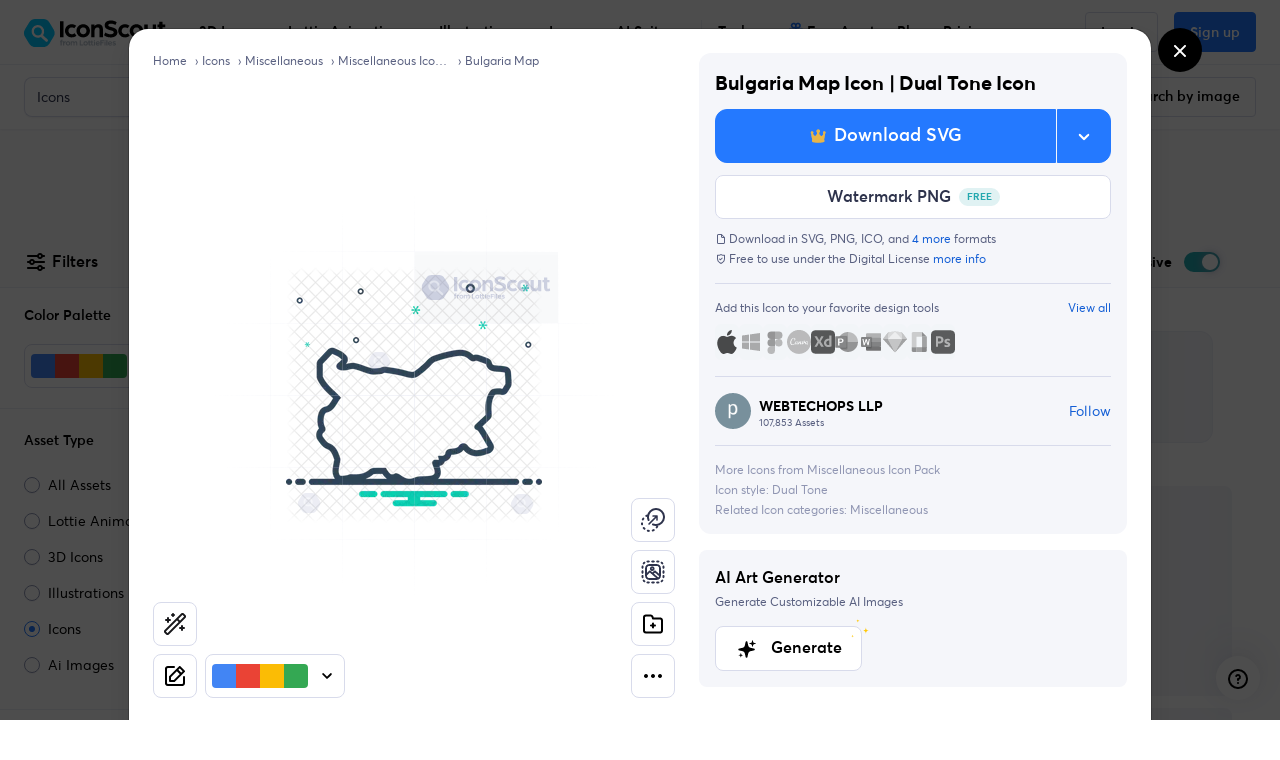

--- FILE ---
content_type: image/svg+xml
request_url: https://cdna.iconscout.com/img/crown-gold.0b35b6a.svg
body_size: 1551
content:
<svg width="24" height="24" viewBox="0 0 24 24" fill="none" xmlns="http://www.w3.org/2000/svg">
<path d="M21.7851 20.1921C21.7851 20.2881 21.7371 20.3361 21.6891 20.4321C20.9691 21.4401 17.0811 22.2561 12.3772 22.2561C7.67316 22.2561 3.73716 21.4881 3.06516 20.4321C3.01716 20.3841 2.96916 20.2881 2.96916 20.1921C2.53716 18.9441 3.49716 17.7441 3.49716 17.7441C3.49716 17.7441 4.84116 18.3681 5.41716 18.6081C9.16116 17.6961 15.5931 17.6961 19.3851 18.6081C19.9611 18.3201 21.3051 17.7441 21.3051 17.7441C21.3051 17.7441 22.2171 18.9921 21.7851 20.1921Z" fill="#E7B549"/>
<path opacity="0.1" d="M19.2884 18.6558C18.9524 18.5598 18.6164 18.5118 18.2324 18.4158C18.4724 18.6558 18.7124 18.8478 18.9044 19.1358C19.1444 19.5198 19.2884 19.9998 19.2404 20.4798C19.1924 20.6718 19.1444 20.9118 19.0484 21.1038C18.9524 21.2958 18.8564 21.4878 18.7604 21.6318C20.2964 21.2958 21.3524 20.8638 21.6884 20.3838C21.7364 20.2878 21.7844 20.2398 21.7844 20.1438C22.2164 18.8958 21.2564 17.6958 21.2564 17.6958C21.2564 17.6958 19.9124 18.4158 19.2884 18.6558Z" fill="#E7B549"/>
<path opacity="0.15" d="M5.36848 18.6558C5.70448 18.5598 6.04048 18.5118 6.42448 18.4158C6.18448 18.6558 5.94448 18.8478 5.75248 19.1358C5.51248 19.5198 5.36848 19.9998 5.41648 20.4798C5.46448 20.6718 5.51248 20.9118 5.60848 21.1038C5.70448 21.2958 5.80048 21.4878 5.89648 21.6318C4.36048 21.2958 3.30448 20.8638 2.96848 20.3838C2.92048 20.2878 2.87248 20.2398 2.87248 20.1438C2.44048 18.8958 3.40048 17.6958 3.40048 17.6958C3.40048 17.6958 4.79248 18.4158 5.36848 18.6558Z" fill="#E7B549"/>
<path d="M21.3517 18.0803C21.3517 19.2323 17.3197 20.1443 12.3277 20.1443C7.33573 20.1443 3.30371 19.2323 3.30371 18.0803C3.35171 15.3443 21.3517 15.3443 21.3517 18.0803Z" fill="#E7B549"/>
<path d="M22.5033 9.44012C22.5033 12.1281 21.9753 15.1041 21.0633 17.8401C21.0153 18.9441 17.1273 19.8081 12.3274 19.8081C7.52737 19.8081 3.63937 18.9441 3.59137 17.8401C2.67937 15.1041 2.15137 12.1281 2.15137 9.44012C2.15137 8.67212 2.19937 7.95212 2.24737 7.23212H4.11937C4.50337 10.0161 5.89537 12.0801 7.52737 12.0801C9.44737 12.0801 11.0314 9.15212 11.0314 5.55212V5.12012H13.5754C13.4794 7.85612 14.5834 12.0801 17.0793 12.0801C18.7113 12.0801 20.0553 10.0161 20.4873 7.23212H22.3593C22.4553 7.90412 22.5033 8.67212 22.5033 9.44012Z" fill="#E7B549"/>
<path d="M12.3772 5.07227H11.0812V5.50427C11.0812 9.10427 9.49717 12.0323 7.57717 12.0323C5.94517 12.0323 4.60117 9.96827 4.16917 7.18427H2.29717C2.20117 7.90427 2.20117 8.67227 2.20117 9.39227C2.20117 12.0803 2.72917 15.0563 3.64117 17.7923C3.68917 18.8963 7.57717 19.7603 12.3772 19.7603H12.4252V5.07227H12.3772Z" fill="#E7B549"/>
<path d="M11.0812 5.8877V6.2717C11.0812 9.8717 9.49717 12.7997 7.57717 12.7997C5.94517 12.7997 4.60117 10.7357 4.16917 7.9517H2.29717C2.24917 8.5757 2.20117 9.1997 2.20117 9.7757V9.3917C2.20117 8.6237 2.24917 7.9037 2.29717 7.1837H4.16917C4.55317 9.9677 5.94517 12.0317 7.57717 12.0317C9.44917 12.0317 10.9852 9.2957 11.0812 5.8877Z" fill="#E7B549"/>
<path d="M11.0811 5.50427V5.07227H13.6251V5.84027H11.0811V5.50427Z" fill="#E7B549"/>
<path d="M22.5051 9.4397V9.8237C22.5051 9.1997 22.4571 8.5757 22.4091 7.9997H20.5371C20.1531 10.7837 18.7611 12.8477 17.1291 12.8477C14.5851 12.8477 13.5291 8.5757 13.6251 5.8877C13.8651 13.3277 19.5291 14.3837 20.5371 7.2317H22.3611C22.4571 7.9037 22.5051 8.6717 22.5051 9.4397Z" fill="#E7B549"/>
<path opacity="0.1" d="M22.3611 7.18408H20.4891C20.1531 9.68008 19.0011 11.5521 17.6571 11.9361L16.7451 19.4721C19.2891 19.1361 21.0171 18.5121 21.0651 17.7921C21.9771 15.0561 22.5051 12.0801 22.5051 9.39208C22.5051 8.67208 22.4571 7.90408 22.3611 7.18408Z" fill="#E7B549"/>
<path opacity="0.15" d="M2.29537 7.18408H4.16737C4.50337 9.68008 5.65537 11.5521 6.99937 11.9361L7.91137 19.4721C5.36737 19.1361 3.63937 18.5121 3.59137 17.7921C2.67937 15.0561 2.15137 12.0801 2.15137 9.39208C2.15137 8.67208 2.19937 7.90408 2.29537 7.18408Z" fill="#E7B549"/>
<path d="M21.4479 9.00818C22.6143 9.00818 23.5599 8.06261 23.5599 6.89618C23.5599 5.72976 22.6143 4.78418 21.4479 4.78418C20.2815 4.78418 19.3359 5.72976 19.3359 6.89618C19.3359 8.06261 20.2815 9.00818 21.4479 9.00818Z" fill="#E7B549"/>
<path opacity="0.2" d="M21.3035 8.57622C22.3109 8.57622 23.1275 7.75958 23.1275 6.75222C23.1275 5.74485 22.3109 4.92822 21.3035 4.92822C20.2961 4.92822 19.4795 5.74485 19.4795 6.75222C19.4795 7.75958 20.2961 8.57622 21.3035 8.57622Z" fill="#E7B549"/>
<path opacity="0.2" d="M21.16 8.19212C22.0083 8.19212 22.696 7.50443 22.696 6.65612C22.696 5.80781 22.0083 5.12012 21.16 5.12012C20.3116 5.12012 19.624 5.80781 19.624 6.65612C19.624 7.50443 20.3116 8.19212 21.16 8.19212Z" fill="#E7B549"/>
<path opacity="0.2" d="M21.0161 7.56738C21.6257 7.56738 22.1201 7.0731 22.1201 6.46338C22.1201 5.85366 21.6257 5.35938 21.0161 5.35938C20.4064 5.35938 19.9121 5.85366 19.9121 6.46338C19.9121 7.0731 20.4064 7.56738 21.0161 7.56738Z" fill="#E7B549"/>
<path d="M3.112 9.00818C4.27843 9.00818 5.224 8.06261 5.224 6.89618C5.224 5.72976 4.27843 4.78418 3.112 4.78418C1.94558 4.78418 1 5.72976 1 6.89618C1 8.06261 1.94558 9.00818 3.112 9.00818Z" fill="#E7B549"/>
<path opacity="0.2" d="M3.01541 8.57622C4.02278 8.57622 4.83941 7.75958 4.83941 6.75222C4.83941 5.74485 4.02278 4.92822 3.01541 4.92822C2.00804 4.92822 1.19141 5.74485 1.19141 6.75222C1.19141 7.75958 2.00804 8.57622 3.01541 8.57622Z" fill="#E7B549"/>
<path opacity="0.2" d="M2.87194 8.19212C3.72025 8.19212 4.40794 7.50443 4.40794 6.65612C4.40794 5.80781 3.72025 5.12012 2.87194 5.12012C2.02363 5.12012 1.33594 5.80781 1.33594 6.65612C1.33594 7.50443 2.02363 8.19212 2.87194 8.19212Z" fill="#E7B549"/>
<path opacity="0.2" d="M2.72803 7.56738C3.33775 7.56738 3.83203 7.0731 3.83203 6.46338C3.83203 5.85366 3.33775 5.35938 2.72803 5.35938C2.11831 5.35938 1.62402 5.85366 1.62402 6.46338C1.62402 7.0731 2.11831 7.56738 2.72803 7.56738Z" fill="#E7B549"/>
<path d="M12.3289 7.568C13.8665 7.568 15.1129 6.32156 15.1129 4.784C15.1129 3.24644 13.8665 2 12.3289 2C10.7914 2 9.54492 3.24644 9.54492 4.784C9.54492 6.32156 10.7914 7.568 12.3289 7.568Z" fill="#E7B549"/>
<path opacity="0.2" d="M12.184 6.89638C13.483 6.89638 14.536 5.84335 14.536 4.54438C14.536 3.2454 13.483 2.19238 12.184 2.19238C10.8851 2.19238 9.83203 3.2454 9.83203 4.54438C9.83203 5.84335 10.8851 6.89638 12.184 6.89638Z" fill="#E7B549"/>
<path opacity="0.2" d="M11.9916 6.46413C13.105 6.46413 14.0076 5.56153 14.0076 4.44813C14.0076 3.33472 13.105 2.43213 11.9916 2.43213C10.8782 2.43213 9.97559 3.33472 9.97559 4.44813C9.97559 5.56153 10.8782 6.46413 11.9916 6.46413Z" fill="#E7B549"/>
<path opacity="0.2" d="M11.8013 5.64758C12.5966 5.64758 13.2413 5.00286 13.2413 4.20758C13.2413 3.41229 12.5966 2.76758 11.8013 2.76758C11.006 2.76758 10.3613 3.41229 10.3613 4.20758C10.3613 5.00286 11.006 5.64758 11.8013 5.64758Z" fill="#E7B549"/>
<path opacity="0.2" d="M11.9916 22.0642C13.105 22.0642 14.0076 21.6559 14.0076 21.1522C14.0076 20.6485 13.105 20.2402 11.9916 20.2402C10.8782 20.2402 9.97559 20.6485 9.97559 21.1522C9.97559 21.6559 10.8782 22.0642 11.9916 22.0642Z" fill="#E7B549"/>
<path opacity="0.2" d="M11.9921 21.9196C12.8404 21.9196 13.528 21.6616 13.528 21.3436C13.528 21.0254 12.8404 20.7676 11.9921 20.7676C11.1437 20.7676 10.4561 21.0254 10.4561 21.3436C10.4561 21.6616 11.1437 21.9196 11.9921 21.9196Z" fill="#E7B549"/>
</svg>


--- FILE ---
content_type: text/javascript
request_url: https://cdna.iconscout.com/f623c65.modern.js
body_size: 85076
content:
(window.webpackJsonp=window.webpackJsonp||[]).push([[227,4,6,11,22,306,307,319,327,340,350,357,371,439,458,478,482,584,585,792,797],{1282:function(t,e,o){"use strict";var n=o(1283).has;t.exports=function(t){return n(t),t}},1283:function(t,e,o){"use strict";var n=o(26),r=Set.prototype;t.exports={Set:Set,add:n(r.add),has:n(r.has),remove:n(r.delete),proto:r}},1284:function(t,e,o){"use strict";var n=o(26),r=o(1285),l=o(1283),c=l.Set,d=l.proto,m=n(d.forEach),h=n(d.keys),f=h(new c).next;t.exports=function(t,e,o){return o?r({iterator:h(t),next:f},e):m(t,e)}},1285:function(t,e,o){"use strict";var n=o(41);t.exports=function(t,e,o){for(var r,l,c=o?t:t.iterator,d=t.next;!(r=n(d,c)).done;)if(void 0!==(l=e(r.value)))return l}},1286:function(t,e,o){"use strict";var n=o(106),r=o(38),l=o(1419),c=o(48),d=n("Set");t.exports=function(t){return function(t){return c(t)&&"number"==typeof t.size&&r(t.has)&&r(t.keys)}(t)?t:l(t)?new d(t):t}},1287:function(t,e,o){"use strict";var n=o(82),r=o(47),l=o(41),c=o(139),d=o(1421),m="Invalid size",h=RangeError,f=TypeError,v=Math.max,w=function(t,e){this.set=t,this.size=v(e,0),this.has=n(t.has),this.keys=n(t.keys)};w.prototype={getIterator:function(){return d(r(l(this.keys,this.set)))},includes:function(t){return l(this.has,this.set,t)}},t.exports=function(t){r(t);var e=+t.size;if(e!=e)throw new f(m);var o=c(e);if(o<0)throw new h(m);return new w(t,o)}},1289:function(t,e,o){"use strict";var n=o(577),r=o(1283);t.exports=n(r.proto,"size","get")||function(t){return t.size}},1290:function(t,e,o){var content=o(1363);content.__esModule&&(content=content.default),"string"==typeof content&&(content=[[t.i,content,""]]),content.locals&&(t.exports=content.locals);(0,o(34).default)("2cd89d00",content,!0,{sourceMap:!1})},1292:function(t,e,o){var content=o(1392);content.__esModule&&(content=content.default),"string"==typeof content&&(content=[[t.i,content,""]]),content.locals&&(t.exports=content.locals);(0,o(34).default)("125db4cc",content,!0,{sourceMap:!1})},1294:function(t,e,o){var content=o(1409);content.__esModule&&(content=content.default),"string"==typeof content&&(content=[[t.i,content,""]]),content.locals&&(t.exports=content.locals);(0,o(34).default)("222eabaa",content,!0,{sourceMap:!1})},1295:function(t,e,o){var content=o(1411);content.__esModule&&(content=content.default),"string"==typeof content&&(content=[[t.i,content,""]]),content.locals&&(t.exports=content.locals);(0,o(34).default)("0ae9eb4b",content,!0,{sourceMap:!1})},1296:function(t,e,o){var content=o(1429);content.__esModule&&(content=content.default),"string"==typeof content&&(content=[[t.i,content,""]]),content.locals&&(t.exports=content.locals);(0,o(34).default)("4a61da82",content,!0,{sourceMap:!1})},1301:function(t,e,o){"use strict";var n=o(35),r=o(75),l=o(166),c=o(28),d=o(106),m=o(38),h=o(379),f=o(573),v=o(71),w=l&&l.prototype;if(n({target:"Promise",proto:!0,real:!0,forced:!!l&&c((function(){w.finally.call({then:function(){}},(function(){}))}))},{finally:function(t){var e=h(this,d("Promise")),o=m(t);return this.then(o?function(o){return f(e,t()).then((function(){return o}))}:t,o?function(o){return f(e,t()).then((function(){throw o}))}:t)}}),!r&&m(l)){var y=d("Promise").prototype.finally;w.finally!==y&&v(w,"finally",y,{unsafe:!0})}},1302:function(t,e,o){"use strict";o.d(e,"b",(function(){return m})),o.d(e,"a",(function(){return h}));var n=o(11),r=o(4),l=o(9),c=o(2),d=o(273),m=Object(c.c)({state:Object(c.b)(r.g,null)},"formState"),h=Object(n.c)({props:m,computed:{computedState(){return Object(l.b)(this.state)?this.state:null},stateClass(){var t=this.computedState;return!0===t?"is-valid":!1===t?"is-invalid":null},computedAriaInvalid(){var t=Object(d.a)(this).ariaInvalid;return!0===t||"true"===t||""===t||!1===this.computedState?"true":t}}})},1303:function(t,e,o){"use strict";var n=o(1283),r=o(1284),l=n.Set,c=n.add;t.exports=function(t){var e=new l;return r(t,(function(t){c(e,t)})),e}},1311:function(t,e,o){"use strict";e.a=function(t){var e="";return"3d"===t||"lottie"===t?e="Icon":"ai-image"===t&&(e="Image"),e}},1312:function(t,e,o){"use strict";var n=o(1378),r={"text/plain":"Text","text/html":"Url",default:"Text"};t.exports=function(text,t){var e,o,l,c,d,mark,m=!1;t||(t={}),e=t.debug||!1;try{if(l=n(),c=document.createRange(),d=document.getSelection(),(mark=document.createElement("span")).textContent=text,mark.ariaHidden="true",mark.style.all="unset",mark.style.position="fixed",mark.style.top=0,mark.style.clip="rect(0, 0, 0, 0)",mark.style.whiteSpace="pre",mark.style.webkitUserSelect="text",mark.style.MozUserSelect="text",mark.style.msUserSelect="text",mark.style.userSelect="text",mark.addEventListener("copy",(function(o){if(o.stopPropagation(),t.format)if(o.preventDefault(),void 0===o.clipboardData){e&&console.warn("unable to use e.clipboardData"),e&&console.warn("trying IE specific stuff"),window.clipboardData.clearData();var n=r[t.format]||r.default;window.clipboardData.setData(n,text)}else o.clipboardData.clearData(),o.clipboardData.setData(t.format,text);t.onCopy&&(o.preventDefault(),t.onCopy(o.clipboardData))})),document.body.appendChild(mark),c.selectNodeContents(mark),d.addRange(c),!document.execCommand("copy"))throw new Error("copy command was unsuccessful");m=!0}catch(n){e&&console.error("unable to copy using execCommand: ",n),e&&console.warn("trying IE specific stuff");try{window.clipboardData.setData(t.format||"text",text),t.onCopy&&t.onCopy(window.clipboardData),m=!0}catch(n){e&&console.error("unable to copy using clipboardData: ",n),e&&console.error("falling back to prompt"),o=function(t){var e=(/mac os x/i.test(navigator.userAgent)?"⌘":"Ctrl")+"+C";return t.replace(/#{\s*key\s*}/g,e)}("message"in t?t.message:"Copy to clipboard: #{key}, Enter"),window.prompt(o,text)}}finally{d&&("function"==typeof d.removeRange?d.removeRange(c):d.removeAllRanges()),mark&&document.body.removeChild(mark),l()}return m}},1314:function(t,e,o){"use strict";o.d(e,"b",(function(){return m})),o.d(e,"a",(function(){return h}));var n=o(11),r=o(4),l=o(29),c=o(2),d="input, textarea, select",m=Object(c.c)({autofocus:Object(c.b)(r.g,!1),disabled:Object(c.b)(r.g,!1),form:Object(c.b)(r.p),id:Object(c.b)(r.p),name:Object(c.b)(r.p),required:Object(c.b)(r.g,!1)},"formControls"),h=Object(n.c)({props:m,mounted(){this.handleAutofocus()},activated(){this.handleAutofocus()},methods:{handleAutofocus(){this.$nextTick((()=>{Object(l.y)((()=>{var t=this.$el;this.autofocus&&Object(l.r)(t)&&(Object(l.s)(t,d)||(t=Object(l.z)(d,t)),Object(l.d)(t))}))}))}}})},1315:function(t,e,o){"use strict";o.d(e,"b",(function(){return c})),o.d(e,"a",(function(){return d}));var n=o(11),r=o(4),l=o(2),c=Object(l.c)({size:Object(l.b)(r.p)},"formControls"),d=Object(n.c)({props:c,computed:{sizeFormClass(){return[this.size?"form-control-".concat(this.size):null]}}})},1316:function(t,e,o){"use strict";var n=o(6);o(21),o(25);function r(t,e){var o=Object.keys(t);if(Object.getOwnPropertySymbols){var n=Object.getOwnPropertySymbols(t);e&&(n=n.filter((function(e){return Object.getOwnPropertyDescriptor(t,e).enumerable}))),o.push.apply(o,n)}return o}function l(t){for(var e=1;e<arguments.length;e++){var o=null!=arguments[e]?arguments[e]:{};e%2?r(Object(o),!0).forEach((function(e){Object(n.a)(t,e,o[e])})):Object.getOwnPropertyDescriptors?Object.defineProperties(t,Object.getOwnPropertyDescriptors(o)):r(Object(o)).forEach((function(e){Object.defineProperty(t,e,Object.getOwnPropertyDescriptor(o,e))}))}return t}var c=o(93),d=o(81),m={mixins:[o(374).a],props:{btnClass:{type:String,default:"btn-default"},to:{type:Object,default:()=>({name:"exclusive-3ds"})},btnText:{type:String,default:null},location:{type:String,default:"sales-banner"},refLocation:{type:String,default:null},asset:{type:String,default:null}},data:()=>({AllPlans:d.c}),methods:{slugify:c.a,scrollTopPricing(){window.scrollTo({top:0,behavior:"smooth"})}}},h=o(5),component=Object(h.a)(m,(function(){var t=this,e=t._self._c;return t.isLoggedIn?t.hasPremiumSubscription||"pricing"===t.$route.name?t.hasPremiumSubscription?t.hasIndividualSubscription&&t.planDetails?e("button",{directives:[{name:"track",rawName:"v-track",value:{event:"sales-banner",data:{route_path:t.$route.path,route_name:t.$route.name,location:t.location,action:t.slugify(t.$t("buttons.get_team_access","en"))}},expression:"{\n    event: 'sales-banner',\n    data: {\n      route_path: $route.path,\n      route_name: $route.name,\n      location,\n      action: slugify($t('buttons.get_team_access', 'en')),\n    },\n  }"}],class:["btn btn-lg ".concat(t.btnClass," px-7"),t.isLoadingSubscribe===t.AllPlans.teamPlan.planId?"ajax-loading disabled":null],attrs:{type:"button"},on:{click:function(e){t.hasPlan(t.AllPlans.teamPlan)?t.$router.push({name:"dashboard-subscriptions"}):t.onPaymentSubscribe(t.AllPlans.teamPlan,t.$route.fullPath,t.planDetails.method,t.planDetails.gateway,t.location)}}},[t._v("\n  "+t._s(t.$t("buttons.get_team_access"))+"\n")]):e("nuxt-link",{directives:[{name:"track",rawName:"v-track",value:[{event:"sales-banner",data:{route_path:t.$route.path,route_name:t.$route.name,location:t.location,action:t.slugify(t.btnText||t.$t("buttons.explore_exclusive","en"))}},..."pricing"===t.to.name?[{event:"pricing",data:{route_name:t.$route.name,route_path:t.$route.path,location:"sales-banner",action:"get-unlimited-downloads",data:l({postAction:"pricing-page",feature:"sales-banner",featureKey:"sales-banner-"+(t.asset?t.asset+"-"+t.refLocation:t.refLocation),refLocation:t.refLocation},t.asset&&{asset:t.asset})}}]:[]],expression:"[\n    {\n      event: 'sales-banner',\n      data: {\n        route_path: $route.path,\n        route_name: $route.name,\n        location,\n        action: slugify(btnText || $t('buttons.explore_exclusive', 'en')),\n      },\n    },\n    ...(to.name === 'pricing'\n      ? [\n          {\n            event: 'pricing',\n            data: {\n              route_name: $route.name,\n              route_path: $route.path,\n              location: 'sales-banner',\n              action: 'get-unlimited-downloads',\n              data: {\n                postAction: 'pricing-page',\n                feature: 'sales-banner',\n                featureKey:\n                  'sales-banner-' +\n                  (asset ? asset + '-' + refLocation : refLocation),\n                refLocation,\n                ...(asset && { asset }),\n              },\n            },\n          },\n        ]\n      : []),\n  ]"}],class:["btn btn-lg ".concat(t.btnClass," px-7")],attrs:{to:t.to}},[t._v("\n  "+t._s(t.btnText||t.$t("buttons.explore_exclusive"))+"\n")]):e("button",{directives:[{name:"track",rawName:"v-track",value:{event:"sales-banner",data:{route_path:t.$route.path,route_name:t.$route.name,location:t.location,action:"get-all-access"}},expression:"{\n    event: 'sales-banner',\n    data: {\n      route_path: $route.path,\n      route_name: $route.name,\n      location,\n      action: 'get-all-access',\n    },\n  }"}],class:["btn btn-lg ".concat(t.btnClass)],attrs:{type:"button"},on:{click:t.scrollTopPricing}},[t._v("\n  "+t._s(t.$t("buttons.get_unlimited_downloads"))+"\n")]):e("nuxt-link",{directives:[{name:"track",rawName:"v-track",value:[{event:"sales-banner",data:{route_path:t.$route.path,route_name:t.$route.name,location:t.location,action:"get-all-access"}},{event:"pricing",data:{route_name:t.$route.name,route_path:t.$route.path,location:t.location,action:"get-unlimited-downloads",data:l({postAction:"pricing-page",feature:"sales-banner",featureKey:"sales-banner-"+(t.asset?t.asset+"-"+t.refLocation:t.refLocation),refLocation:t.refLocation},t.asset&&{asset:t.asset})}}],expression:"[\n    {\n      event: 'sales-banner',\n      data: {\n        route_path: $route.path,\n        route_name: $route.name,\n        location,\n        action: 'get-all-access',\n      },\n    },\n    {\n      event: 'pricing',\n      data: {\n        route_name: $route.name,\n        route_path: $route.path,\n        location,\n        action: 'get-unlimited-downloads',\n        data: {\n          postAction: 'pricing-page',\n          feature: 'sales-banner',\n          featureKey:\n            'sales-banner-' +\n            (asset ? asset + '-' + refLocation : refLocation),\n          refLocation: refLocation,\n          ...(asset && { asset }),\n        },\n      },\n    },\n  ]"}],class:["btn btn-lg ".concat(t.btnClass)],attrs:{to:t.$helper.localize(l({name:"pricing"},t.asset&&{query:{asset:t.asset}}))}},[t._v("\n  "+t._s(t.$t("buttons.get_unlimited_downloads"))+"\n")]):e("button",{directives:[{name:"track",rawName:"v-track",value:{event:"sales-banner",data:{route_path:t.$route.path,route_name:t.$route.name,location:t.location,action:"get-started-its-free"}},expression:"{\n    event: 'sales-banner',\n    data: {\n      route_path: $route.path,\n      route_name: $route.name,\n      location,\n      action: 'get-started-its-free',\n    },\n  }"}],class:["btn btn-lg ".concat(t.btnClass)],attrs:{type:"button"},on:{click:t.handleAuth}},[t._v("\n  "+t._s(t.$t("buttons.get_started"))+"\n")])}),[],!1,null,null,null);e.a=component.exports},1327:function(t,e,o){"use strict";var n=o(1512),r=o(1513),l=o(1502),c=o(1503),d=o(1504),m=o(1505),h=o(1506),f=o(136),v=o(134),w=o(1414),y=o(1415),_=o(1416),j={components:{UilApple:n.a,UilWindows:r.a,UilDribbble:l.a,UilInstagram:c.a,UilFacebook:d.a,UilTwitter:m.a,UilLinkedin:h.a,FooterCopyright:w.a,FooterMeta:_.a,NewBadge:v.a,SelectLocale:y.a},i18n:{messages:{en:{free_icons:"Free Icons",free_emoji_icons:"Free Emoji Icons",free_logo_icons:"Free Logo Icons",ios_icon:"iOS Icons",sticker_icons:"Sticker Icons",gradient_icons:"Gradient Icons",use_cases:"Use Cases",illustration_kit:"Illustration Kit",reverse_image_search:"Reverse Image Search",calendar_of_festivities:"Calendar of Festivities",trending_keywords:"Trending Keywords",assets_of_the_day:"Freebies",explore_design_assets:"Explore Design Assets",hire_designers:"Hire Designers",icon_scout_api:"IconScout API",tutorials:"Tutorials",about:"About",all_features:"All Features",we_re_hiring:"We're Hiring",terms_of_use:"Terms of Use",privacy_policy:"Privacy Policy",license_agreement:"License Agreement",contributor_terms:"Contributor Terms",support_center:"Support Center",join_discord_community:"Join Discord Community"},es:{free_icons:"Iconos gratuitos",free_emoji_icons:"Iconos de Emoji gratuitos",free_logo_icons:"Logotipos gratuitos",ios_icon:"Iconos iOS",sticker_icons:"Iconos adhesivos",gradient_icons:"Iconos degradados",use_cases:"Casos prácticos",illustration_kit:"Kit de ilustración",reverse_image_search:"Búsqueda inversa de imágenes",calendar_of_festivities:"Calendario de fiestas",trending_keywords:"Palabras clave de tendencia",assets_of_the_day:"Recursos gratuitos del día",explore_design_assets:"Explorar recursos de diseño",hire_designers:"Contratar diseñadores",icon_scout_api:"API de IconScout",tutorials:"Tutoriales",about:"Acerca de",all_features:"Todas las funciones",we_re_hiring:"Estamos contratando",terms_of_use:"Condiciones de uso",privacy_policy:"Política de privacidad",license_agreement:"Acuerdo de licencia",contributor_terms:"Condiciones para colaboradores",support_center:"Centro de asistencia",join_discord_community:"Únete a la comunidad Discord"},pt:{free_icons:"Ícones grátis",free_emoji_icons:"Ícones de emoji grátis",free_logo_icons:"Ícones de logomarca grátis",ios_icon:"Ícones para iOS Ícones",sticker_icons:"Ícones para adesivos",gradient_icons:"Ícones com degradê",use_cases:"Use Cases",illustration_kit:"Kit de ilustração",reverse_image_search:"Pesquisa reversa de imagens",calendar_of_festivities:"Calendar of festivities",trending_keywords:"Palavras-chave em alta",assets_of_the_day:"Recursos gratuitos do dia",explore_design_assets:"Explore ativos de design",hire_designers:"Contratar Designers",icon_scout_api:"API IconScout",tutorials:"Tutorials",about:"Sobre",all_features:"Recursos de acesso",we_re_hiring:"Estamos contratando",terms_of_use:"Termos de uso",privacy_policy:"Política de Privacidade",license_agreement:"Acordo de licença",contributor_terms:"Termos de contribuição",support_center:"Central de suporte",join_discord_community:"Participe da comunidade no Discord"}}},props:{languages:{type:Array,default:()=>[]}},data(){return{row1:[{name:{en:"IconScout",es:"IconScout",pt:"IconScout",fr:"IconScout",de:"IconScout",ja:"IconScout",ko:"IconScout"},class:"col-md-4",links:[{action:"blog",name:{en:"Blog",es:"Blog",pt:"Blogue",fr:"Blog",de:"Blog",ja:"ブログ",ko:"블로그"},to:{name:"blog"},target:"_self"},{action:"about",name:{en:"About",es:"Acerca de",pt:"Sobre",fr:"À propos",de:"Über",ja:"について",ko:"에 대한"},href:"https://lottiefiles.com/team?utm_source=iconscout&utm_medium=footer",target:"_blank"},{action:"access",name:{en:"Features",es:"Características",pt:"Característicos",fr:"Caractéristiques",de:"Merkmale",ja:"特徴",ko:"특징"},to:{name:"access"},target:"_self"},{action:"become-contributor",name:{en:"Sell on IconScout",es:"Vender en IconScout",pt:"Venda no IconScout",fr:"Vendre sur IconScout",de:"Verkaufen Sie auf IconScout",ja:"IconScoutで販売する",ko:"IconScout에서 판매"},to:{name:"become-contributor"},target:"_self"},{action:"hiring",name:{en:"We’re hiring",es:"Nosotros estamos contratando",pt:"Estamos contratando",fr:"Nous embauchons",de:"Wir stellen ein",ja:"採用中",ko:"우리는 고용 중이다"},href:"https://lottiefiles.com/careers?utm_source=iconscout&utm_medium=footer",target:"_blank"}]},{name:{en:"Design Assets",es:"Activos de diseño",pt:"Ativos de projeto",fr:"Actifs de conception",de:"Design-Ressourcen",ja:"デザインアセット",ko:"디자인 자산"},class:"col-md-2",links:[{action:"3ds",name:{en:"3D Icons",es:"Activos 3D",pt:"Ativos 3D",fr:"Actifs 3D",de:"3D-Objekte",ja:"3Dアセット",ko:"3D 자산"},to:this.$helper.localize({name:"3ds"}),target:"_self"},{action:"lotties",name:{en:"Lottie Animations",es:"Animaciones de Lottie",pt:"Animações de Lottie",fr:"Lottie Animations",de:"Lottie-Animationen",ja:"ロッティアニメーション",ko:"로티 애니메이션"},to:this.$helper.localize({name:"lotties"}),target:"_self"},{action:"illustrations",name:{en:"Vector Illustrations",es:"ilustraciones vectoriales",pt:"ilustrações vetoriais",fr:"Illustrations vectorielles",de:"Vektorillustrationen",ja:"ベクターイラスト",ko:"벡터 일러스트"},to:this.$helper.localize({name:"illustrations"}),target:"_self"},{action:"ai-images",name:{en:"AI Images",es:"Imágenes IA",pt:"Imagens IA",fr:"Images IA",de:"KI-Bilder",ja:"AI画像",ko:"AI 이미지"},to:this.$helper.localize({name:"ai-images"}),target:"_self"},{action:"illustration-kit",name:{en:"Illustration Kits",es:"Kit de ilustración",pt:"Kit de ilustração",fr:"Illustration Kit",de:"Illustrations-Kit",ja:"イラストキット",ko:"일러스트레이션 키트"},to:{name:"illustration-kit"},target:"_self"},{action:"icons",name:{en:"Icons",es:"Iconos",pt:"Ícones",fr:"Icônes",de:"Symbole",ja:"アイコン",ko:"아이콘"},to:this.$helper.localize({name:"icons"}),target:"_self"},{action:"unicons",name:{en:"Unicons - Icon Fonts",es:"Biblioteca de fuentes de iconos Unicons",pt:"Biblioteca de fontes de ícones Unicons",fr:"Bibliothèque de polices d'icônes Unicons",de:"Unicons Icon-Schriftartenbibliothek",ja:"Unicons アイコンフォントライブラリ",ko:"유니콘 아이콘 글꼴 라이브러리"},to:{name:"unicons"},target:"_self"},{action:"templates",name:{en:"Free Design Templates",es:"Personalizar plantillas",pt:"Personalizar modelos",fr:"Personnaliser les modèles",de:"Passen Sie Vorlagen an",ja:"テンプレートのカスタマイズ",ko:"템플릿 사용자 정의"},to:{name:"templates"},target:"_self"}]},{name:{en:"Tools",es:"Herramientas",pt:"Ferramentas",fr:"Outils",de:"Werkzeuge",ja:"ツール",ko:"도구"},class:"col-md-2",links:[{action:"illustration-kit-editor",name:{en:"Illustration Kit Editor",es:"Editor de kit de ilustración",pt:"Editor de Kit de Ilustração",fr:"Éditeur de kits d'illustrations",de:"Illustrations-Kit-Editor",ja:"イラストキットエディター",ko:"일러스트레이션 키트 에디터"},to:{name:"illustration-kit"},target:"_self"},{action:"gltf-3d-editor",name:{en:"glTF 3D Editor",es:"Editor 3D glTF",pt:"Editor 3D glTF",fr:"glTF Éditeur 3D",de:"glTF 3D-Editor",ja:"glTF 3D エディター",ko:"glTF 3D 편집기"},to:{name:"gltf-3d-editor"},target:"_self"},{action:"svg-editor",name:{en:"SVG Editor",es:"Editor SVG",pt:"Editor SVG",fr:"Éditeur SVG",de:"SVG-Editor",ja:"SVG エディター",ko:"SVG 편집기"},to:{name:"svg-editor"},target:"_self"},{action:"lottie-editor",name:{en:"Lottie Editor",es:"Editora Lottie",pt:"Editora Lottie",fr:"Éditeur Lottie",de:"Lottie-Herausgeber",ja:"ロッティ編集者",ko:"로티에디터"},href:"https://lottiefiles.com/editor",target:"_blank"},{action:"svg-to-png",name:{en:"SVG to PNG",es:"SVG a PNG",pt:"SVG para PNG",fr:"SVG en PNG",de:"SVG zu PNG",ja:"SVGからPNGへ",ko:"SVG에서 PNG로"},to:{name:"converter-slug",params:{slug:"svg-to-png"}},target:"_self"},{action:"ai-reimagine",name:{en:"AI Reimagine",es:"Reimaginar IA",pt:"Reimaginar IA",fr:"Réimaginer IA",de:"KI neu gestalten",ja:"AI再イメージ",ko:"AI 재구성"},to:{name:"ai-reimagine"},target:"_self"},{action:"api",name:{en:"IconScout API",es:"API IconScout",pt:"API IconScout",fr:"API IconScout",de:"IconScout-API",ja:"アイコンスカウトAPI",ko:"아이콘스카우트 API"},to:{name:"api"},target:"_self"},{action:"lottie-preview",name:{en:"Lottie Preview",es:"Vista previa de Lottie",pt:"Visualização Lottie",fr:"Aperçu Lottie",de:"Lottie-Vorschau",ja:"Lottieプレビュー",ko:"Lottie 미리보기"},to:{name:"tools-lottie-preview"},target:"_self"}]},{name:{en:"Plugins",es:"Complementos",pt:"Plug-ins",fr:"Plugins",de:"Plugins",ja:"プラグイン",ko:"플러그인"},class:"col-md-2",links:[{action:"for-figma",name:{en:"Figma",es:"Figma",pt:"Figma",fr:"Figma",de:"Figma",ja:"Figma",ko:"Figma"},to:{name:"plugins-slug",params:{slug:"for-figma"}},target:"_self"},{action:"iconscout-for-canva",name:{en:"Canva",es:"Canva",pt:"Canva",fr:"Canva",de:"Canva",ja:"Canva",ko:"Canva"},to:{name:"plugins-iconscout-for-canva",params:{slug:"iconscout-for-canva"}},target:"_self"},{action:"for-powerpoint",name:{en:"PowerPoint",es:"PowerPoint",pt:"PowerPoint",fr:"PowerPoint",de:"PowerPoint",ja:"PowerPoint",ko:"PowerPoint"},to:{name:"plugins-slug",params:{slug:"for-powerpoint"}},target:"_self"},{action:"for-google-slides",name:{en:"Google Slides",es:"Google Slides",pt:"Google Slides",fr:"Google Slides",de:"Google Slides",ja:"Google Slides",ko:"Google Slides"},to:{name:"plugins-slug",params:{slug:"for-google-slides"}},target:"_self"},{action:"unicons-for-figma",name:{en:"Unicons for Figma",es:"Unicons for Figma",pt:"Unicons for Figma",fr:"Unicons for Figma",de:"Unicons for Figma",ja:"Unicons for Figma",ko:"Unicons for Figma"},href:"https://www.figma.com/community/plugin/1334018023334266887",target:"_blank"},{action:"for-adobe-xd",name:{en:"Adobe XD",es:"Adobe XD",pt:"Adobe XD",fr:"Adobe XD",de:"Adobe XD",ja:"Adobe XD",ko:"Adobe XD"},to:{name:"plugins-slug",params:{slug:"for-adobe-xd"}},target:"_self"}]}],row2:[{name:{en:"Get IconScout for desktop",es:"Obtenga IconScout para escritorio",pt:"Obtenha o IconScout para desktop",fr:"Obtenez IconScout pour ordinateur de bureau",de:"Holen Sie sich IconScout für den Desktop",ja:"デスクトップ用Ic​​onScoutを入手",ko:"데스크탑용 IconScout 받기"},class:"col-md-4",links:[{action:"for-mac",component:"uil-apple",to:{name:"desktop-app-slug",params:{slug:"for-mac"}},target:"_self"},{action:"for-windows",component:"uil-windows",to:{name:"desktop-app-slug",params:{slug:"for-windows"}},target:"_self"}]},{name:{en:"Design Resources",es:"Recursos de diseño",pt:"Recursos de design",fr:"Ressources de conception",de:"Ressourcen entwerfen",ja:"デザインリソース",ko:"디자인 리소스"},class:"col-md-2",links:[{action:"free-3ds",name:{en:"Free 3D Icons",es:"Activos 3D gratuitos",pt:"Ativos 3D gratuitos",fr:"Ressources 3D gratuites",de:"Kostenlose 3D-Assets",ja:"無料の3Dアセット",ko:"무료 3D 자산"},to:this.$helper.localize({name:"free-3ds"}),target:"_self"},{action:"free-lotties",name:{en:"Free Lottie Animations",es:"Animaciones de Lottie gratis",pt:"Animações Lottie gratuitas",fr:"Animations Lottie gratuites",de:"Kostenlose Lottie-Animationen",ja:"無料のロッティアニメーション",ko:"무료 Lotie 애니메이션"},to:this.$helper.localize({name:"free-lotties"}),target:"_self"},{action:"free-illustrations",name:{en:"Free Illustrations",es:"Ilustraciones gratuitas",pt:"Ilustrações gratuitas",fr:"Illustrations gratuites",de:"Kostenlose Illustrationen",ja:"無料イラスト",ko:"무료 일러스트레이션"},to:this.$helper.localize({name:"free-illustrations"}),target:"_self"},{action:"free-icons",name:{en:"Free Icons",es:"Iconos gratis",pt:"Ícones grátis",fr:"Icônes gratuites",de:"Kostenlose Icons",ja:"無料アイコン",ko:"무료 아이콘"},to:this.$helper.localize({name:"free-icons"}),target:"_self"},{action:"freebies",name:{en:"Freebies",es:"Activos gratuitos del día",pt:"Ativos Gratuitos do Dia",fr:"Actifs gratuits du jour",de:"Kostenlose Assets des Tages",ja:"今日の無料アセット",ko:"오늘의 무료 자산"},to:{name:"freebies"},target:"_self"},{action:"calendar-of-festivities",name:{en:"Calendar of Festivities",es:"Calendario de Fiestas",pt:"Calendário de Festas",fr:"Calendrier des festivités",de:"Festkalender",ja:"祝祭カレンダー",ko:"축제 일정"},to:{name:"holidays-festivals-celebrations-design-assets"},target:"_self"},{action:"trending-keywords",name:{en:"Trending Keywords",es:"Palabras clave de tendencia",pt:"Palavras-chave em alta",fr:"Mots-clés tendance",de:"Trend-Schlüsselwörter",ja:"トレンドキーワード",ko:"인기 키워드"},to:{name:"keywords"},target:"_self"}]},{name:{en:"Legal",es:"Legal",pt:"Jurídico",fr:"Légal",de:"Rechtliches",ja:"法律上の",ko:"합법적인"},class:"col-md-2",links:[{action:"terms",name:{en:"Terms of use",es:"Condiciones de uso",pt:"Termos de uso",fr:"Conditions d'utilisation",de:"Nutzungsbedingungen",ja:"利用規約",ko:"이용약관"},to:{name:"legal-slug",params:{slug:"terms-of-use"}},target:"_self"},{action:"privacy-policy",name:{en:"Privacy policy",es:"Política de privacidad",pt:"Política de Privacidade",fr:"Politique de confidentialité",de:"Datenschutzrichtlinie",ja:"プライバシーポリシー",ko:"개인 정보 정책"},to:{name:"legal-slug",params:{slug:"privacy-policy"}},target:"_self"},{action:"license",name:{en:"License agreeement",es:"Acuerdo de licencia",pt:"Contrato de licença",fr:"Accord de licence",de:"Lizenzvereinbarung",ja:"ライセンス契約",ko:"라이센스 계약"},to:{name:"licenses"},target:"_self"},{action:"contributor-terms",name:{en:"Contributor terms",es:"Términos del colaborador",pt:"Termos do contribuidor",fr:"Conditions du contributeur",de:"Bedingungen für Mitwirkende",ja:"寄稿者の規約",ko:"기여자 용어"},to:{name:"legal-slug",params:{slug:"contributor-terms"}},target:"_self"},{action:"community",name:{en:"Join discord community",es:"Únete a la comunidad de discordia",pt:"Junte-se à comunidade discord",fr:"Rejoignez la communauté Discord",de:"Treten Sie der Discord-Community bei",ja:"Discordコミュニティに参加する",ko:"디스코드 커뮤니티에 가입하세요"},href:"https://discord.gg/RfXAwxXXU9",target:"_blank"}]},{name:{en:"Support",es:"Apoyo",pt:"Apoiar",fr:"Soutien",de:"Unterstützung",ja:"サポート",ko:"지원하다"},class:"col-md-2",links:[{action:"support",name:{en:"Support center",es:"Centro de Apoyo",pt:"Centro de Apoio",fr:"Centre de soutien",de:"Hilfecenter",ja:"サポートセンター",ko:"지원 센터"},href:"https://help.iconscout.com/hc/en-gb",target:"_blank"},{action:"faq",name:{en:"FAQ",es:"Preguntas más frecuentes",pt:"Perguntas frequentes",fr:"FAQ",de:"FAQ",ja:"よくある質問",ko:"자주하는 질문"},href:"https://help.iconscout.com/hc/en-gb/categories/6888506744857-Design-Asset-FAQs",target:"_blank"},{action:"contact",name:{en:"Contact us",es:"Contacta con nosotros",pt:"Contate-nos",fr:"Contactez-nous",de:"Kontaktiere uns",ja:"お問い合わせ",ko:"문의하기"},href:"mailto:support@iconscout.com",target:"_blank"}]}]}},computed:{total(){return this.$n(f.assets.items.icons_count+f.assets.items.illustrations_count+f.assets.items["3ds_count"]+f.assets.items.lotties_count)}}},O=o(1428),x=o(5);var component=Object(x.a)(j,(function(){var t=this,e=t._self._c;return e("div",{class:t.$style.footer},["en"===t.$i18n.locale?e("footer-meta",{class:t.$style.metaCopy}):t._e(),t._v(" "),e("footer",{attrs:{id:"footer"}},[e("div",{staticClass:"container"},[e("div",{staticClass:"d-flex py-5-5 flex-wrap justify-content-between"},[e("div",{staticClass:"d-flex flex-col flex-sm-row flex-wrap align-items-center"},[e("img",{staticClass:"mr-4",attrs:{src:o(382),alt:"IconScout Logo",height:"36"}}),t._v(" "),e("span",{staticClass:"font-size-sm"},[t._v("\n            "+t._s(t.$t("footer.large.sub_heading"))+"\n          ")])]),t._v(" "),e("span",{staticClass:"d-flex align-items-center font-size-sm"},[e("em",{class:["text-primary-dark mr-1",t.$style.totalAssetCount]},[t._v(t._s(t.total))]),t._v("\n          "+t._s(t.$t("footer.large.counting"))+"\n        ")])]),t._v(" "),e("hr",{staticClass:"m-0"}),t._v(" "),e("div",{staticClass:"row justify-content-between mt-5-5"},t._l(t.row1,(function(col,o){return e("div",{key:o,class:["col-6 mb-5-5",col.class]},[e("h5",{class:["mb-2-5",t.$style.title]},[t._v("\n            "+t._s(col.name[t.$i18n.locale])+"\n          ")]),t._v(" "),e("ul",{staticClass:"list-unstyled mb-0"},t._l(col.links,(function(link,o){return e("li",{key:o,class:["mb-2",t.$style.link]},[link.to?e("nuxt-link",{directives:[{name:"track",rawName:"v-track",value:{data:{route_path:t.$route.path,route_name:t.$route.name,location:"footer",item:link.action,data:{variant:"large",lang:t.$i18n.locale}}},expression:"{\n                  data: {\n                    route_path: $route.path,\n                    route_name: $route.name,\n                    location: 'footer',\n                    item: link.action,\n                    data: {\n                      variant: 'large',\n                      lang: $i18n.locale,\n                    },\n                  },\n                }"}],staticClass:"font-size-sm position-relative",attrs:{to:link.to,target:link.target}},[t._v("\n                "+t._s(link.name[t.$i18n.locale])+"\n                "),link.badge?e("div",{class:t.$style.badge},[e("new-badge",{attrs:{label:link.badge,variant:"green"}})],1):t._e()]):e("a",{directives:[{name:"track",rawName:"v-track",value:{data:{route_path:t.$route.path,route_name:t.$route.name,location:"footer",item:link.action,data:{variant:"large",lang:t.$i18n.locale}}},expression:"{\n                  data: {\n                    route_path: $route.path,\n                    route_name: $route.name,\n                    location: 'footer',\n                    item: link.action,\n                    data: {\n                      variant: 'large',\n                      lang: $i18n.locale,\n                    },\n                  },\n                }"}],staticClass:"font-size-sm position-relative",attrs:{href:link.href,target:link.target}},[t._v(t._s(link.name[t.$i18n.locale])+"\n                "),link.badge?e("div",{class:t.$style.badge},[e("new-badge",{attrs:{label:link.badge,variant:"green"}})],1):t._e()])],1)})),0)])})),0),t._v(" "),e("div",{staticClass:"row justify-content-between"},t._l(t.row2,(function(col,o){return e("div",{key:o,class:["col-6 mb-5-5",col.class,0===o?"order-md-0 order-3":null]},[e("h5",{class:["mb-2-5",t.$style.title]},[t._v("\n            "+t._s(col.name[t.$i18n.locale])+"\n          ")]),t._v(" "),e("ul",{staticClass:"list-unstyled mb-0"},t._l(col.links,(function(link,o){return e("li",{key:o,class:["mb-2",link.component?"list-inline-item mr-4":null,t.$style.link]},[link.to?e("nuxt-link",{staticClass:"font-size-sm",attrs:{to:link.to,target:link.target}},[link.component?e(link.component,{tag:"component",attrs:{size:"20"}}):e("span",[t._v(t._s(link.name[t.$i18n.locale]))])],1):e("a",{staticClass:"font-size-sm",attrs:{href:link.href,target:link.target}},[link.component?e(link.component,{tag:"component",attrs:{size:"20"}}):e("span",[t._v(t._s(link.name[t.$i18n.locale]))])],1)],1)})),0)])})),0),t._v(" "),e("hr",{staticClass:"m-0"}),t._v(" "),e("div",{staticClass:"d-flex justify-content-between align-items-center"},[e("ul",{class:["list-unstyled py-5-5 mb-0",t.$style.socialIcons]},[e("li",[e("a",{staticClass:"text-secondary",attrs:{href:"https://www.facebook.com/iconscout",target:"_blank",rel:"nofollow noopener"}},[e("uil-facebook",{attrs:{size:"20"}})],1)]),t._v(" "),e("li",[e("a",{staticClass:"text-secondary",attrs:{href:"https://www.instagram.com/iconscout",target:"_blank",rel:"nofollow noopener"}},[e("uil-instagram",{attrs:{size:"20"}})],1)]),t._v(" "),e("li",[e("a",{staticClass:"text-secondary",attrs:{href:"https://twitter.com/iconscout",target:"_blank",rel:"nofollow noopener"}},[e("uil-twitter",{attrs:{size:"20"}})],1)]),t._v(" "),e("li",[e("a",{staticClass:"text-secondary",attrs:{href:"https://www.linkedin.com/company/iconscout",target:"_blank",rel:"nofollow noopener"}},[e("uil-linkedin",{attrs:{size:"20"}})],1)]),t._v(" "),e("li",[e("a",{staticClass:"text-secondary",attrs:{href:"https://dribbble.com/iconscout",target:"_blank",rel:"nofollow noopener"}},[e("uil-dribbble",{attrs:{size:"20"}})],1)])]),t._v(" "),e("select-locale",{attrs:{languages:t.languages}})],1)]),t._v(" "),e("div",{class:t.$style.copyright},[e("div",{staticClass:"container py-5-5"},[e("footer-copyright")],1)])])],1)}),[],!1,(function(t){this.$style=O.default.locals||O.default}),null,null);e.a=component.exports},1328:function(t,e,o){"use strict";var n=o(8),r=o(133),l=o.n(r),c=o(1325),d=o(1412);Object(c.d)({en:d}),e.a={components:{ValidationObserver:c.a,ValidationProvider:c.b},data:()=>({isLoading:!1}),methods:{validate(){var t=this;return Object(n.a)((function*(){if(!(yield t.$refs.observer.validate())){var title=l()(t.$refs.observer.errors,(t=>t.length))[0]||"Please check all fields";return t.$root.$bvToast.toast(title,{title:title,variant:"danger",toaster:"b-toaster-bottom-center",solid:!1,noAutoHide:!1,bodyClass:"d-none"}),!1}return!0}))()},onError(t){console.error(t);var title=null;t.response&&t.response.data?t.response.data.elements?(title=Object.values(t.response.data.elements)[0],this.$refs.observer&&this.$refs.observer.setErrors(t.response.data.elements)):t.response.data.message&&(title=t.response.data.message):title=t.message||"Oops, Something went wrong!",this.$root.$bvToast.toast(title,{title:title,variant:"danger",toaster:"b-toaster-bottom-center",solid:!1,noAutoHide:!1,bodyClass:"d-none"})}}}},1329:function(t,e,o){"use strict";var n=o(1669),r=o(1670),l={components:{UilAngleLeftB:n.a,UilAngleRightB:r.a},props:{noControls:{type:Boolean,default:!1},compressed:{type:Boolean,default:!1},arrowWithBorder:{type:Boolean,default:!0},trackListName:{type:String,default:null}},data:()=>({canScrollLeft:!1,canScrollRight:!1}),mounted(){this.$nextTick((()=>{var t=new ResizeObserver((()=>{this.$refs.scroller&&this.setNextPrev()}));this.$refs.scroller&&t.observe(this.$refs.scroller)}))},methods:{setNextPrev(){this.canScrollLeft=this.$refs.scroller.scrollLeft>0,this.canScrollRight=this.$refs.scroller.scrollLeft+this.$refs.scroller.offsetWidth<this.$refs.scroller.scrollWidth},swipeLeft(){this.trackListName&&this.track("scroll-left");var t=this.$refs.scroller.clientWidth-Math.round(this.$refs.scroller.clientWidth/4);this.$refs.scroller.scrollTo({left:this.$refs.scroller.scrollLeft-t,behavior:"smooth"}),window.setTimeout((()=>{this.setNextPrev()}),200)},swipeRight(){this.trackListName&&this.track("scroll-right");var t=this.$refs.scroller.clientWidth-Math.round(this.$refs.scroller.clientWidth/4);this.$refs.scroller.scrollTo({left:this.$refs.scroller.scrollLeft+t,behavior:"smooth"}),window.setTimeout((()=>{this.setNextPrev()}),200)},track(t){this.$analytics.track("click",{route_name:this.$route.name,route_path:this.$route.path,location:this.trackListName,action:t})}}},c=o(1362),d=o(5);var component=Object(d.a)(l,(function(){var t=this,e=t._self._c;return e("div",{class:t.$style.container},[e("div",{ref:"scroller",class:["horizontalScroll",t.$style.scroller,t.$style.xScroll,{"py-0":t.compressed,[t.$style.noControls]:t.noControls}],on:{scroll:t.setNextPrev}},[t._t("default"),t._v(" "),e("div",[t.canScrollLeft?e("div",{class:["shadow-left",t.arrowWithBorder?t.$style.shadowLeft:t.$style.leftArrowWithoutBorder]},[e("button",{class:["btn btn-icon btn-default",t.arrowWithBorder?null:"btn-sm",t.$style.left],attrs:{type:"button"},on:{click:t.swipeLeft}},[e("uil-angle-left-b")],1)]):t._e(),t._v(" "),t.canScrollRight?e("div",{class:["shadow-right",t.arrowWithBorder?t.$style.shadowRight:t.$style.rightArrowWithoutBorder]},[e("button",{class:["btn btn-icon btn-default",t.arrowWithBorder?null:"btn-sm",t.$style.right],attrs:{type:"button"},on:{click:t.swipeRight}},[e("uil-angle-right-b")],1)]):t._e()])],2)])}),[],!1,(function(t){this.$style=c.default.locals||c.default}),null,null);e.a=component.exports},1330:function(t,e,o){var content=o(1692);content.__esModule&&(content=content.default),"string"==typeof content&&(content=[[t.i,content,""]]),content.locals&&(t.exports=content.locals);(0,o(34).default)("2255cc9e",content,!0,{sourceMap:!1})},1332:function(t,e,o){var content=o(1694);content.__esModule&&(content=content.default),"string"==typeof content&&(content=[[t.i,content,""]]),content.locals&&(t.exports=content.locals);(0,o(34).default)("8861fb02",content,!0,{sourceMap:!1})},1335:function(t,e,o){"use strict";o.d(e,"a",(function(){return d}));var n=o(6),r=o(29),l=o(70);function c(t,e){var o=Object.keys(t);if(Object.getOwnPropertySymbols){var n=Object.getOwnPropertySymbols(t);e&&(n=n.filter((function(e){return Object.getOwnPropertyDescriptor(t,e).enumerable}))),o.push.apply(o,n)}return o}var d=(t,e,o)=>{if(t=t?t.$el||t:null,!Object(r.p)(t))return null;if(Object(l.b)("observeDom"))return null;var d=new r.a((t=>{for(var o=!1,i=0;i<t.length&&!o;i++){var n=t[i],r=n.type,l=n.target;("characterData"===r&&l.nodeType===Node.TEXT_NODE||"attributes"===r||"childList"===r&&(n.addedNodes.length>0||n.removedNodes.length>0))&&(o=!0)}o&&e()}));return d.observe(t,function(t){for(var e=1;e<arguments.length;e++){var o=null!=arguments[e]?arguments[e]:{};e%2?c(Object(o),!0).forEach((function(e){Object(n.a)(t,e,o[e])})):Object.getOwnPropertyDescriptors?Object.defineProperties(t,Object.getOwnPropertyDescriptors(o)):c(Object(o)).forEach((function(e){Object.defineProperty(t,e,Object.getOwnPropertyDescriptor(o,e))}))}return t}({childList:!0,subtree:!0},o)),d}},1337:function(t,e,o){"use strict";var n=o(8),r=o(6),l=(o(21),o(40),o(1338),o(1339),o(1340),o(1341),o(1342),o(1343),o(1344),o(1345),o(1346),o(1347),o(1348),o(1349),o(1350),o(1351),o(1352),o(1353),o(25),o(1265)),c=o(1895),d=o(1267),m=o(1896),h=o(1897),f=o(1898),v=o(274),w=o(74),y=o(132),_=o(14),j=o(49);function O(t,e){var o=Object.keys(t);if(Object.getOwnPropertySymbols){var n=Object.getOwnPropertySymbols(t);e&&(n=n.filter((function(e){return Object.getOwnPropertyDescriptor(t,e).enumerable}))),o.push.apply(o,n)}return o}function x(t){for(var e=1;e<arguments.length;e++){var o=null!=arguments[e]?arguments[e]:{};e%2?O(Object(o),!0).forEach((function(e){Object(r.a)(t,e,o[e])})):Object.getOwnPropertyDescriptors?Object.defineProperties(t,Object.getOwnPropertyDescriptors(o)):O(Object(o)).forEach((function(e){Object.defineProperty(t,e,Object.getOwnPropertyDescriptor(o,e))}))}return t}var k={components:{UilFolderMedical:l.a,UilLock:c.a,UilPlus:d.a,UilMinus:m.a,UilSpinner:h.a,UisFolderCheck:f.a,Dropdown:v.a},mixins:[j.a],props:{item:{type:Object,default:()=>({})},size:{type:String,default:"md"},page:{type:String,default:"listing"},isBlock:{type:Boolean,default:!1},trackListName:{type:String,default:""},client:{type:String,default:"product-template"}},data:()=>({addingItemToCollection:null,isLoading:!1,collectionItemHasBeenAddedTo:[],dropdownShown:!1}),computed:x(x({},Object(w.d)({collections:t=>t.user.collections})),{},{productType(){var t="";return this.item.raw_bundle_id?t="bundle":this.item.raw_pack_id?t="pack":this.item.raw_item_id&&(t="item"),t},itemCollectionsData(){if(!this.collections)return[];var t=new Set(this.collectionItemHasBeenAddedTo.map((t=>t.uuid)));return this.collections.map((e=>{var o=t.has(e.uuid);return x(x({},e),{},{addedToCollection:o})}))},isAddedToCollection(){return this.collectionItemHasBeenAddedTo.length>0}}),watch:{"$route.query.checklist"(t){if("add-to-collection"===t){var button=this.$refs["add-to-collection"];setTimeout((()=>{button.setAttribute("data-balloon-visible","true")}),1e3),setTimeout((()=>{button.removeAttribute("data-balloon-visible")}),5e3)}}},mounted(){this.collectionItemHasBeenAddedTo=this.item.collections||[],this.$nuxt.$on("collection-saved",((t,e)=>{this.item.uuid===e.uuid&&(this.addOrRemoveItemFromCollection(t,!0),this.showSuccessToast(t),this.$store.dispatch("user/fetchCollections"))})),this.$nextTick((()=>{var t;if("add-to-collection"===(null===(t=this.$route.query)||void 0===t?void 0:t.checklist)){var button=this.$refs["add-to-collection"];setTimeout((()=>{button.setAttribute("data-balloon-visible","true")}),1e3),setTimeout((()=>{button.removeAttribute("data-balloon-visible")}),5e3)}}))},methods:{showCreateCollectionModal(){this.$analytics.track("collections",{route_name:this.$route.name,route_path:this.$route.path,location:"add-to-collection-dd",action:"create-new-collection-cta",data:x(x({},Object(y.b)(this,{item:this.item,productType:this.productType})),{},{list:this.trackListName,client:this.client})}),this.$modal.open({id:"modalCreateCollection",component:Promise.all([o.e(0),o.e(1),o.e(56),o.e(90)]).then(o.bind(null,6277)),options:{modalOnModal:!0},props:{item:x(x({},this.item),{},{productType:this.productType,client:this.client})}})},trackCollect(t){this.$analytics.track(this.client,{route_name:this.$route.name,route_path:this.$route.path,location:this.trackListName,action:"add-to-collection",data:x(x({postAction:t},Object(y.b)(this,{item:this.item,canBranded:!0})),{},{client:this.client})})},addOrRemoveItemFromCollection(t,e){if(e)this.collectionItemHasBeenAddedTo.push({uuid:t.uuid});else{var o=[...this.collectionItemHasBeenAddedTo],n=o.findIndex((e=>e.uuid===t.uuid));o.splice(n,1),this.collectionItemHasBeenAddedTo=o}},isItemAddedToCollectionUuid(t){return!!this.collectionItemHasBeenAddedTo.find((e=>e.uuid===t.uuid))},loadCollectionData(){var t=this;return Object(n.a)((function*(){t.$emit("showHoverCard",!0);t.handleAuth({trackAuth:()=>{t.dropdownShown=!1,t.trackCollect("auth")}})&&(t.trackCollect("default"),t.collections||(t.isLoading=!0,yield t.$store.dispatch("user/fetchCollections"),t.isLoading=!1))}))()},addToCollection(t){var e=this;return Object(n.a)((function*(){var o=e.isItemAddedToCollectionUuid(t);try{e.addingItemToCollection=t.uuid;var n=Object(_.c)("/api/v2/auth/edit-collections");yield e.$axios.post(n,{action:"update",product_type:e.productType,collection_uuid:t.uuid,product_uuid:e.item.uuid}),o?e.addOrRemoveItemFromCollection(t,!1):(e.showSuccessToast(t),e.addOrRemoveItemFromCollection(t,!0)),e.$analytics.track("collections",{route_name:e.$route.name,route_path:e.$route.path,location:"add-to-collection-dd",action:"collect",data:x(x({},Object(y.b)(e,{item:e.item,productType:e.productType})),{},{client:e.client,list:e.trackListName,collection:{id:t.id,featured:t.featured,followers_count:t.followers_count,addedToCollection:!o}})}),e.$nuxt.$emit("collection-updated")}catch(t){console.error(t)}finally{e.addingItemToCollection=null}}))()},showSuccessToast(t){this.$customToast.show({item:this.item,productType:this.productType,title:"Added to ".concat(t.name),trackingObj:{event:"collections",data:{route_name:this.$route.name,route_path:this.$route.path,location:"collections-success-toast",action:"view-my-collection",data:x(x({},Object(y.b)(this,{item:this.item,productType:this.productType})),{},{collection:{id:t.id,featured:t.featured}})}},href:this.$router.resolve({name:"dashboard-collections-slug",params:{slug:t.uuid},query:x({asset:this.item.asset},"item"!==this.productType&&{product_type:this.productType})}).href})}}},C=o(1391),$=o(5);var component=Object($.a)(k,(function(){var t=this,e=t._self._c;return e("div",[e("dropdown",{attrs:{id:"add-to-collection","popper-class":["p-0",t.$style.addToCollection],"no-caret":"",placement:"left-end",lazy:"",shown:t.dropdownShown,triggers:[]},on:{toggle:t.loadCollectionData,show:t.loadCollectionData,hide:function(e){return t.$emit("showHoverCard",!1)},"auto-hide":function(e){t.dropdownShown=!1}},scopedSlots:t._u([{key:"popper",fn:function(){return[e("div",{class:t.$style.addToCollectionBody},[e("h4",{class:["px-2-5",t.$style.addToCollectionTitle]},[t._v("\n          Add to collection\n        ")]),t._v(" "),e("button",{directives:[{name:"close-popper",rawName:"v-close-popper"}],class:["btn btn-zero",t.$style.addToCollectionListItem],attrs:{type:"button"},on:{click:t.showCreateCollectionModal}},[e("div",{staticClass:"d-flex align-items-center"},[e("uil-plus",{staticClass:"mr-2"}),t._v("\n            Create new collection\n          ")],1)]),t._v(" "),t.isLoading?t._l(3,(function(i){return e("div",{key:i,class:["my-3",t.$style.loading]})})):t._l(t.itemCollectionsData,(function(o){return e("button",{key:o.id,class:["btn btn-zero",t.$style.addToCollectionListItem,o.addedToCollection?t.$style.addedToCollectionListItem:null],attrs:{type:"button","aria-label":"Add to ".concat(o.name," collection")},on:{click:function(e){return t.addToCollection(o)}}},[e("div",{staticClass:"d-flex align-items-center justify-content-between w-100",attrs:{"aria-hidden":"true",title:o.name}},[e("div",{class:["d-flex align-items-center",t.$style.addToCollectionListItemName]},[e("uil-lock",{staticClass:"mr-2 flex-shrink-0"}),t._v(" "),e("span",{staticClass:"text-truncate"},[t._v("\n                  "+t._s(o.name)+"\n                ")])],1),t._v(" "),e("div",{staticClass:"flex-shrink-0"},[t.addingItemToCollection===o.uuid?[e("uil-spinner",{class:t.$style.spinner})]:[o.addedToCollection?e("uil-minus",{class:t.$style.addToCollectionListItemIcon}):e("uil-plus",{class:t.$style.addToCollectionListItemIcon})]],2)])])}))],2)]},proxy:!0}])},[e("button",{directives:[{name:"tooltip",rawName:"v-tooltip",value:{content:t.$t("common.favourite"),html:!0,placement:"left",popperClass:"new-tooltip-style"},expression:"{\n        content: $t('common.favourite'),\n        html: true,\n        placement: 'left',\n        popperClass: 'new-tooltip-style',\n      }"}],ref:"add-to-collection",class:[t.isAddedToCollection?"text-success":"text-default",t.isBlock?"btn-block has-icon":"btn-icon","btn-".concat(t.size),"btn",t.$style.toggleBtn],attrs:{type:"button"},on:{click:function(e){t.dropdownShown=!t.dropdownShown}}},[t.isAddedToCollection?e("uis-folder-check"):e("uil-folder-medical"),t._v(" "),t.isBlock?e("span",{staticClass:"ml-3"},[t._v("\n        "+t._s(t.isAddedToCollection?t.$t("common.favourited"):t.$t("common.favourite"))+"\n      ")]):t._e()],1)])],1)}),[],!1,(function(t){this.$style=C.default.locals||C.default}),null,null);e.a=component.exports},1338:function(t,e,o){"use strict";var n=o(35),r=o(1282),l=o(1283).add;n({target:"Set",proto:!0,real:!0,forced:!0},{addAll:function(){for(var t=r(this),e=0,o=arguments.length;e<o;e++)l(t,arguments[e]);return t}})},1339:function(t,e,o){"use strict";var n=o(35),r=o(1282),l=o(1283).remove;n({target:"Set",proto:!0,real:!0,forced:!0},{deleteAll:function(){for(var t,e=r(this),o=!0,n=0,c=arguments.length;n<c;n++)t=l(e,arguments[n]),o=o&&t;return!!o}})},1340:function(t,e,o){"use strict";var n=o(35),r=o(41),l=o(1286),c=o(1420);n({target:"Set",proto:!0,real:!0,forced:!0},{difference:function(t){return r(c,this,l(t))}})},1341:function(t,e,o){"use strict";var n=o(35),r=o(117),l=o(1282),c=o(1284);n({target:"Set",proto:!0,real:!0,forced:!0},{every:function(t){var e=l(this),o=r(t,arguments.length>1?arguments[1]:void 0);return!1!==c(e,(function(t){if(!o(t,t,e))return!1}),!0)}})},1342:function(t,e,o){"use strict";var n=o(35),r=o(117),l=o(1282),c=o(1283),d=o(1284),m=c.Set,h=c.add;n({target:"Set",proto:!0,real:!0,forced:!0},{filter:function(t){var e=l(this),o=r(t,arguments.length>1?arguments[1]:void 0),n=new m;return d(e,(function(t){o(t,t,e)&&h(n,t)})),n}})},1343:function(t,e,o){"use strict";var n=o(35),r=o(117),l=o(1282),c=o(1284);n({target:"Set",proto:!0,real:!0,forced:!0},{find:function(t){var e=l(this),o=r(t,arguments.length>1?arguments[1]:void 0),n=c(e,(function(t){if(o(t,t,e))return{value:t}}),!0);return n&&n.value}})},1344:function(t,e,o){"use strict";var n=o(35),r=o(41),l=o(1286),c=o(1422);n({target:"Set",proto:!0,real:!0,forced:!0},{intersection:function(t){return r(c,this,l(t))}})},1345:function(t,e,o){"use strict";var n=o(35),r=o(41),l=o(1286),c=o(1423);n({target:"Set",proto:!0,real:!0,forced:!0},{isDisjointFrom:function(t){return r(c,this,l(t))}})},1346:function(t,e,o){"use strict";var n=o(35),r=o(41),l=o(1286),c=o(1424);n({target:"Set",proto:!0,real:!0,forced:!0},{isSubsetOf:function(t){return r(c,this,l(t))}})},1347:function(t,e,o){"use strict";var n=o(35),r=o(41),l=o(1286),c=o(1425);n({target:"Set",proto:!0,real:!0,forced:!0},{isSupersetOf:function(t){return r(c,this,l(t))}})},1348:function(t,e,o){"use strict";var n=o(35),r=o(26),l=o(1282),c=o(1284),d=o(46),m=r([].join),h=r([].push);n({target:"Set",proto:!0,real:!0,forced:!0},{join:function(t){var e=l(this),o=void 0===t?",":d(t),n=[];return c(e,(function(t){h(n,t)})),m(n,o)}})},1349:function(t,e,o){"use strict";var n=o(35),r=o(117),l=o(1282),c=o(1283),d=o(1284),m=c.Set,h=c.add;n({target:"Set",proto:!0,real:!0,forced:!0},{map:function(t){var e=l(this),o=r(t,arguments.length>1?arguments[1]:void 0),n=new m;return d(e,(function(t){h(n,o(t,t,e))})),n}})},1350:function(t,e,o){"use strict";var n=o(35),r=o(82),l=o(1282),c=o(1284),d=TypeError;n({target:"Set",proto:!0,real:!0,forced:!0},{reduce:function(t){var e=l(this),o=arguments.length<2,n=o?void 0:arguments[1];if(r(t),c(e,(function(r){o?(o=!1,n=r):n=t(n,r,r,e)})),o)throw new d("Reduce of empty set with no initial value");return n}})},1351:function(t,e,o){"use strict";var n=o(35),r=o(117),l=o(1282),c=o(1284);n({target:"Set",proto:!0,real:!0,forced:!0},{some:function(t){var e=l(this),o=r(t,arguments.length>1?arguments[1]:void 0);return!0===c(e,(function(t){if(o(t,t,e))return!0}),!0)}})},1352:function(t,e,o){"use strict";var n=o(35),r=o(41),l=o(1286),c=o(1426);n({target:"Set",proto:!0,real:!0,forced:!0},{symmetricDifference:function(t){return r(c,this,l(t))}})},1353:function(t,e,o){"use strict";var n=o(35),r=o(41),l=o(1286),c=o(1427);n({target:"Set",proto:!0,real:!0,forced:!0},{union:function(t){return r(c,this,l(t))}})},1355:function(t,e,o){"use strict";var n=o(1451);e.a={mixins:[n.a],computed:{preview(){var t,e;return(null===(t=this.item.urls)||void 0===t?void 0:t.png_128)||(null===(e=this.item.urls)||void 0===e?void 0:e.thumb)},preview2x(){var t,e;return(null===(t=this.item.urls)||void 0===t?void 0:t.png_256)||(null===(e=this.item.urls)||void 0===e?void 0:e.thumb)},href(){return this.itemRouter(this.item).href},url(){return"https://iconscout.com"+this.href}}}},1358:function(t,e,o){var content=o(1804);content.__esModule&&(content=content.default),"string"==typeof content&&(content=[[t.i,content,""]]),content.locals&&(t.exports=content.locals);(0,o(34).default)("b0a52df2",content,!0,{sourceMap:!1})},1362:function(t,e,o){"use strict";var n=o(1290),r=o.n(n);o.d(e,"default",(function(){return r.a}))},1363:function(t,e,o){var n=o(33)((function(i){return i[1]}));n.push([t.i,".container_7Lpmc{position:relative;margin:0 auto}.container_7Lpmc .scroller_80Fuk{width:100%;white-space:nowrap;overflow-x:auto;padding:.5rem 0;scrollbar-width:0}.container_7Lpmc .scroller_80Fuk.xScroll_KAkK9{scroll-snap-type:x mandatory}.container_7Lpmc .scroller_80Fuk::-webkit-scrollbar{width:0 !important;height:0 !important}.container_7Lpmc .scroller_80Fuk ul>li{scroll-margin:30px;scroll-snap-align:start;scroll-snap-stop:normal}.container_7Lpmc .scroller_80Fuk .left_OlSMW{position:absolute;top:50%;z-index:11;transform:translateY(-50%);left:-10px;border-radius:50%;box-shadow:0 5px 10px 0 rgba(18,54,153,0.1)}.container_7Lpmc .scroller_80Fuk .right_cpeZq{position:absolute;top:50%;z-index:11;transform:translateY(-50%);right:-10px;border-radius:50%;box-shadow:0 5px 10px 0 rgba(18,54,153,0.1)}.container_7Lpmc .scroller_80Fuk .leftArrowWithoutBorder_UG1QO .left_OlSMW{border:0;box-shadow:none}.container_7Lpmc .scroller_80Fuk .leftArrowWithoutBorder_UG1QO:after{content:'';position:absolute;top:0;bottom:0;left:-.75rem;width:100px;pointer-events:none;z-index:10;background:linear-gradient(90deg, #fff 40%, rgba(255,255,255,0) 100%)}.container_7Lpmc .scroller_80Fuk .rightArrowWithoutBorder_MpOv- .right_cpeZq{border:0;box-shadow:none}.container_7Lpmc .scroller_80Fuk .rightArrowWithoutBorder_MpOv-:after{content:'';position:absolute;top:0;bottom:0;right:-.75rem;width:100px;pointer-events:none;z-index:10;background:linear-gradient(270deg, #fff 40%, rgba(255,255,255,0) 100%)}.container_7Lpmc .scroller_80Fuk .shadowLeft_SRk-t:after{content:'';position:absolute;top:0;bottom:0;left:0;width:100px;pointer-events:none;z-index:10;background:linear-gradient(-90deg, rgba(255,255,255,0), #fff)}.container_7Lpmc .scroller_80Fuk .shadowRight_IoFRY:after{content:'';position:absolute;top:0;bottom:0;right:0;width:100px;pointer-events:none;z-index:10;background:linear-gradient(90deg, rgba(255,255,255,0), #fff)}.container_7Lpmc .scroller_80Fuk.noControls_skM6S .shadowLeft_SRk-t,.container_7Lpmc .scroller_80Fuk.noControls_skM6S .shadowRight_IoFRY{display:none}\n",""]),n.locals={container:"container_7Lpmc",scroller:"scroller_80Fuk",xScroll:"xScroll_KAkK9",left:"left_OlSMW",right:"right_cpeZq",leftArrowWithoutBorder:"leftArrowWithoutBorder_UG1QO",rightArrowWithoutBorder:"rightArrowWithoutBorder_MpOv-",shadowLeft:"shadowLeft_SRk-t",shadowRight:"shadowRight_IoFRY",noControls:"noControls_skM6S"},t.exports=n},1370:function(t,e,o){var content=o(1872);content.__esModule&&(content=content.default),"string"==typeof content&&(content=[[t.i,content,""]]),content.locals&&(t.exports=content.locals);(0,o(34).default)("321d74b0",content,!0,{sourceMap:!1})},1372:function(t,e,o){"use strict";o(40),o(1301);var n=o(1380);o(3).default.directive("b-visible",n.a);var r={props:{tag:{type:String,default:"div"},once:{type:Boolean,default:!1},margin:{type:Number,default:0},onShow:{type:Function,default:null}},data:()=>({isVisible:!1,isLoading:!1}),methods:{visibleHandler(t){this.isVisible=t,t&&this.onShow&&(this.isLoading=!0,this.onShow().finally((()=>{this.isLoading=!1})))}},render(t){return t(this.tag,{directives:[{name:"b-visible",value:this.visibleHandler,modifiers:{once:this.once,margin:this.margin}}]},this.isVisible?this.$slots.default:this.isLoading&&this.$slots.loading?this.$slots.loading:null)}},l=o(5),component=Object(l.a)(r,undefined,undefined,!1,null,null,null);e.a=component.exports},1373:function(t,e,o){"use strict";var n=o(35),r=o(26),l=o(576),c=r([].reverse),d=[1,2];n({target:"Array",proto:!0,forced:String(d)===String(d.reverse())},{reverse:function(){return l(this)&&(this.length=this.length),c(this)}})},1374:function(t,e,o){"use strict";o.d(e,"b",(function(){return I})),o.d(e,"a",(function(){return D}));var n=o(6),r=(o(269),o(11)),l=o(13),c=o(4),d=o(29),m=o(23),h=o(270),f=o(376),v=o(118),w=o(10),y=o(2),_=o(57);function j(t,e){var o=Object.keys(t);if(Object.getOwnPropertySymbols){var n=Object.getOwnPropertySymbols(t);e&&(n=n.filter((function(e){return Object.getOwnPropertyDescriptor(t,e).enumerable}))),o.push.apply(o,n)}return o}function O(t){for(var e=1;e<arguments.length;e++){var o=null!=arguments[e]?arguments[e]:{};e%2?j(Object(o),!0).forEach((function(e){Object(n.a)(t,e,o[e])})):Object.getOwnPropertyDescriptors?Object.defineProperties(t,Object.getOwnPropertyDescriptors(o)):j(Object(o)).forEach((function(e){Object.defineProperty(t,e,Object.getOwnPropertyDescriptor(o,e))}))}return t}var{mixin:x,props:k,prop:C,event:$}=Object(f.a)("value",{type:c.m,defaultValue:"",event:l.y}),I=Object(y.c)(Object(w.m)(O(O({},k),{},{ariaInvalid:Object(y.b)(c.i,!1),autocomplete:Object(y.b)(c.p),debounce:Object(y.b)(c.m,0),formatter:Object(y.b)(c.j),lazy:Object(y.b)(c.g,!1),lazyFormatter:Object(y.b)(c.g,!1),number:Object(y.b)(c.g,!1),placeholder:Object(y.b)(c.p),plaintext:Object(y.b)(c.g,!1),readonly:Object(y.b)(c.g,!1),trim:Object(y.b)(c.g,!1)})),"formTextControls"),D=Object(r.c)({mixins:[x],props:I,data(){var t=this[C];return{localValue:Object(_.d)(t),vModelValue:this.modifyValue(t)}},computed:{computedClass(){var{plaintext:t,type:e}=this,o="range"===e,n="color"===e;return[{"custom-range":o,"form-control-plaintext":t&&!o&&!n,"form-control":n||!t&&!o},this.sizeFormClass,this.stateClass]},computedDebounce(){return Object(h.d)(Object(v.b)(this.debounce,0),0)},hasFormatter(){return Object(y.a)(this.formatter)}},watch:{[C](t){var e=Object(_.d)(t),o=this.modifyValue(t);e===this.localValue&&o===this.vModelValue||(this.clearDebounce(),this.localValue=e,this.vModelValue=o)}},created(){this.$_inputDebounceTimer=null},beforeDestroy(){this.clearDebounce()},methods:{clearDebounce(){clearTimeout(this.$_inputDebounceTimer),this.$_inputDebounceTimer=null},formatValue(t,e){var o=arguments.length>2&&void 0!==arguments[2]&&arguments[2];return t=Object(_.d)(t),!this.hasFormatter||this.lazyFormatter&&!o||(t=this.formatter(t,e)),t},modifyValue(t){return t=Object(_.d)(t),this.trim&&(t=t.trim()),this.number&&(t=Object(v.a)(t,t)),t},updateValue(t){var e=arguments.length>1&&void 0!==arguments[1]&&arguments[1],{lazy:o}=this;if(!o||e){this.clearDebounce();var n=()=>{if((t=this.modifyValue(t))!==this.vModelValue)this.vModelValue=t,this.$emit($,t);else if(this.hasFormatter){var e=this.$refs.input;e&&t!==e.value&&(e.value=t)}},r=this.computedDebounce;r>0&&!o&&!e?this.$_inputDebounceTimer=setTimeout(n,r):n()}},onInput(t){if(!t.target.composing){var{value:e}=t.target,o=this.formatValue(e,t);!1===o||t.defaultPrevented?Object(m.f)(t,{propagation:!1}):(this.localValue=o,this.updateValue(o),this.$emit(l.l,o))}},onChange(t){var{value:e}=t.target,o=this.formatValue(e,t);!1===o||t.defaultPrevented?Object(m.f)(t,{propagation:!1}):(this.localValue=o,this.updateValue(o,!0),this.$emit(l.d,o))},onBlur(t){var{value:e}=t.target,o=this.formatValue(e,t,!0);!1!==o&&(this.localValue=Object(_.d)(this.modifyValue(o)),this.updateValue(o,!0)),this.$emit(l.b,t)},focus(){this.disabled||Object(d.d)(this.$el)},blur(){this.disabled||Object(d.c)(this.$el)}}})},1375:function(t,e,o){"use strict";o.d(e,"a",(function(){return r}));o(21),o(25);var n=o(11),r=Object(n.c)({computed:{selectionStart:{cache:!1,get(){return this.$refs.input.selectionStart},set(t){this.$refs.input.selectionStart=t}},selectionEnd:{cache:!1,get(){return this.$refs.input.selectionEnd},set(t){this.$refs.input.selectionEnd=t}},selectionDirection:{cache:!1,get(){return this.$refs.input.selectionDirection},set(t){this.$refs.input.selectionDirection=t}}},methods:{select(){this.$refs.input.select(...arguments)},setSelectionRange(){this.$refs.input.setSelectionRange(...arguments)},setRangeText(){this.$refs.input.setRangeText(...arguments)}}})},1376:function(t,e,o){"use strict";o.d(e,"a",(function(){return r}));o(21),o(25);var n=o(11),r=Object(n.c)({computed:{validity:{cache:!1,get(){return this.$refs.input.validity}},validationMessage:{cache:!1,get(){return this.$refs.input.validationMessage}},willValidate:{cache:!1,get(){return this.$refs.input.willValidate}}},methods:{setCustomValidity(){return this.$refs.input.setCustomValidity(...arguments)},checkValidity(){return this.$refs.input.checkValidity(...arguments)},reportValidity(){return this.$refs.input.reportValidity(...arguments)}}})},1377:function(t,e){t.exports="[data-uri]"},1378:function(t,e){t.exports=function(){var t=document.getSelection();if(!t.rangeCount)return function(){};for(var e=document.activeElement,o=[],i=0;i<t.rangeCount;i++)o.push(t.getRangeAt(i));switch(e.tagName.toUpperCase()){case"INPUT":case"TEXTAREA":e.blur();break;default:e=null}return t.removeAllRanges(),function(){"Caret"===t.type&&t.removeAllRanges(),t.rangeCount||o.forEach((function(e){t.addRange(e)})),e&&e.focus()}}},1380:function(t,e,o){"use strict";o.d(e,"a",(function(){return y}));o(22);var n=o(42),r=o(29),l=o(9),c=o(370),d=o(10),m=o(11),h="__bv__visibility_observer";class f{constructor(t,e){this.el=t,this.callback=e.callback,this.margin=e.margin||0,this.once=e.once||!1,this.observer=null,this.visible=void 0,this.doneOnce=!1,this.createObserver()}createObserver(){if(this.observer&&this.stop(),!this.doneOnce&&Object(l.e)(this.callback)){try{this.observer=new IntersectionObserver(this.handler.bind(this),{root:null,rootMargin:this.margin,threshold:0})}catch(t){return this.doneOnce=!0,this.observer=void 0,void this.callback(null)}Object(m.e)((()=>{Object(r.y)((()=>{this.observer&&this.observer.observe(this.el)}))}))}}handler(t){var e=t?t[0]:{},o=Boolean(e.isIntersecting||e.intersectionRatio>0);o!==this.visible&&(this.visible=o,this.callback(o),this.once&&this.visible&&(this.doneOnce=!0,this.stop()))}stop(){this.observer&&this.observer.disconnect(),this.observer=null}}var v=t=>{var e=t[h];e&&e.stop&&e.stop(),delete t[h]},w=(t,e)=>{var{value:o,modifiers:r}=e,l={margin:"0px",once:!1,callback:o};Object(d.h)(r).forEach((t=>{n.d.test(t)?l.margin="".concat(t,"px"):"once"===t.toLowerCase()&&(l.once=!0)})),v(t),t[h]=new f(t,l),t[h]._prevModifiers=Object(d.b)(r)},y={bind:w,componentUpdated:(t,e,o)=>{var{value:n,oldValue:r,modifiers:l}=e;l=Object(d.b)(l),!t||n===r&&t[h]&&Object(c.a)(l,t[h]._prevModifiers)||w(t,{value:n,modifiers:l})},unbind:t=>{v(t)}}},1391:function(t,e,o){"use strict";var n=o(1292),r=o.n(n);o.d(e,"default",(function(){return r.a}))},1392:function(t,e,o){var n=o(33)((function(i){return i[1]}));n.push([t.i,".addToCollectionBody_Dq-wL{padding:1rem;width:100%;max-width:320px;max-height:280px;overflow-y:auto}.toggleBtn_5Qvi-{background-color:#fff;border-color:#D8DBEB}.toggleBtn_5Qvi-:hover{background-color:#EBEDF5}.addToCollectionTitle_eFVgP{color:#B4BAD6;font-size:10px;font-weight:600;text-transform:uppercase;margin-bottom:.25rem}.loading_Gt1nX{width:320px;height:40px;max-width:100%;border-radius:4px;background-color:#EBEDF5}.addToCollectionListItem_eewPw{width:100%;font-weight:400;list-style-type:none;font-size:.875rem;color:#424866;padding:.5rem;border-radius:4px}.addToCollectionListItem_eewPw:hover,.addToCollectionListItem_eewPw:focus{background-color:#EBEDF5;color:#424866}.addToCollectionListItem_eewPw:focus{outline-color:#2479FF}.addToCollectionListItem_eewPw .flex-shrink-0_2n\\+NY{flex-shrink:0}.addToCollectionListItem_eewPw.addedToCollectionListItem_X8Rgc{background-color:#EEF8F9}.addToCollectionListItem_eewPw.addedToCollectionListItem_X8Rgc:hover{background-color:#FCF2F2}.addToCollectionListItem_eewPw .addToCollectionListItemIcon_YVGiK{opacity:0;transition:opacity 0.15s}.addToCollectionListItem_eewPw .addToCollectionListItemName_Iiclv{max-width:calc(100% - 24px)}.addToCollectionListItem_eewPw:hover .addToCollectionListItemIcon_YVGiK,.addToCollectionListItem_eewPw:focus-within .addToCollectionListItemIcon_YVGiK{opacity:1}@keyframes spinner_-z-UA{to{transform:rotate(360deg)}}.spinner_-z-UA{animation:spinner_-z-UA 0.6s linear infinite}.addToCollection_cCL4K .v-popper__arrow-container{display:none}\n",""]),n.locals={addToCollectionBody:"addToCollectionBody_Dq-wL",toggleBtn:"toggleBtn_5Qvi-",addToCollectionTitle:"addToCollectionTitle_eFVgP",loading:"loading_Gt1nX",addToCollectionListItem:"addToCollectionListItem_eewPw","flex-shrink-0":"flex-shrink-0_2n+NY",addedToCollectionListItem:"addedToCollectionListItem_X8Rgc",addToCollectionListItemIcon:"addToCollectionListItemIcon_YVGiK",addToCollectionListItemName:"addToCollectionListItemName_Iiclv",spinner:"spinner_-z-UA",addToCollection:"addToCollection_cCL4K"},t.exports=n},1397:function(t,e,o){t.exports=o.p+"img/stripe.4a3c31e.svg"},1408:function(t,e,o){"use strict";var n=o(1294),r=o.n(n);o.d(e,"default",(function(){return r.a}))},1409:function(t,e,o){var n=o(33)((function(i){return i[1]}));n.push([t.i,".languageSelection_lBLJc .localeIcon_4rawC{color:#2E334D}.languageSelection_lBLJc .dropdownMenu_x-QDZ{overflow:auto}.languageSelection_lBLJc .dropdown-menu{border:none;background-color:#F5F6FA;box-shadow:0px 6px 12px -4px rgba(0,0,0,0.08),0px 20px 24px -4px rgba(0,0,0,0.12);padding:.5rem;border-radius:12px;border:1px solid #EBEDF5}.languageSelection_lBLJc .dropdown-menu .dropdown-item{min-width:130px;padding:.25rem .75rem;color:#1C2033}.languageSelection_lBLJc .dropdown-menu .dropdown-item:hover{background-color:#fff;color:#2479FF;border-radius:4px}.languageSelection_lBLJc .dropdown-menu .dropdown-item:focus{outline:none;box-shadow:none;background-color:#fff}.languageSelection_lBLJc .btn-link{color:inherit}.languageSelection_lBLJc .btn-link:hover,.languageSelection_lBLJc .btn-link:focus{color:inherit;text-decoration:none}.languageSelection_lBLJc .btn-link:active{box-shadow:none !important}.languageSelection_lBLJc .btn-link::after{border-color:#596080}.languageSelection_lBLJc .dropdown-toggle[aria-expanded='true']>div{color:#2479FF}\n",""]),n.locals={languageSelection:"languageSelection_lBLJc",localeIcon:"localeIcon_4rawC",dropdownMenu:"dropdownMenu_x-QDZ"},t.exports=n},1410:function(t,e,o){"use strict";var n=o(1295),r=o.n(n);o.d(e,"default",(function(){return r.a}))},1411:function(t,e,o){var n=o(33)((function(i){return i[1]}));n.push([t.i,".footerMetaContainer_V4gpH{font-size:80%;line-height:1.65}.footerMetaContainer_V4gpH h1,.footerMetaContainer_V4gpH h2,.footerMetaContainer_V4gpH h3,.footerMetaContainer_V4gpH h4,.footerMetaContainer_V4gpH h5,.footerMetaContainer_V4gpH h6{font-size:1rem;line-height:1.65}\n",""]),n.locals={footerMetaContainer:"footerMetaContainer_V4gpH"},t.exports=n},1412:function(t){t.exports=JSON.parse('{"code":"en","messages":{"alpha":"The {_field_} field may only contain alphabetic characters","alpha_num":"The {_field_} field may only contain alpha-numeric characters","alpha_dash":"The {_field_} field may contain alpha-numeric characters as well as dashes and underscores","alpha_spaces":"The {_field_} field may only contain alphabetic characters as well as spaces","between":"The {_field_} field must be between {min} and {max}","confirmed":"The {_field_} field confirmation does not match","digits":"The {_field_} field must be numeric and exactly contain {length} digits","dimensions":"The {_field_} field must be {width} pixels by {height} pixels","email":"The {_field_} field must be a valid email","excluded":"The {_field_} field is not a valid value","ext":"The {_field_} field is not a valid file","image":"The {_field_} field must be an image","integer":"The {_field_} field must be an integer","length":"The {_field_} field must be {length} long","max_value":"The {_field_} field must be {max} or less","max":"The {_field_} field may not be greater than {length} characters","mimes":"The {_field_} field must have a valid file type","min_value":"The {_field_} field must be {min} or more","min":"The {_field_} field must be at least {length} characters","numeric":"The {_field_} field may only contain numeric characters","oneOf":"The {_field_} field is not a valid value","regex":"The {_field_} field format is invalid","required_if":"The {_field_} field is required","required":"The {_field_} field is required","size":"The {_field_} field size must be less than {size}KB","double":"The {_field_} field must be a valid decimal"}}')},1414:function(t,e,o){"use strict";o(21),o(40),o(25);var n=o(1470),r={components:{LazyComponent:o(1372).a,Copyright:()=>o.e(382).then(o.bind(null,6595)),UisLock:n.a},props:{isSmallFooter:{type:Boolean,default:!1}}},l=o(5),component=Object(l.a)(r,(function(){var t=this,e=t._self._c;return e("div",{staticClass:"row no-gutters justify-content-between text-secondary"},[e("div",{class:["d-flex align-items-center overflow-hidden mb-2-5",t.isSmallFooter?"col-12 col-md-12 col-sm-6 mb-md-2-5 mb-sm-0":"col-12 col-sm-7 mb-sm-0"]},[e("lazy-component",[e("copyright")],1)],1),t._v(" "),e("div",{class:["d-flex align-items-center justify-content-start font-size-sm",t.isSmallFooter?"col-12 col-md-12 col-sm-4":"col-12 col-sm-5 justify-content-sm-end"]},[e("span",{staticClass:"d-flex align-items-center"},[e("uis-lock",{staticClass:"text-warning",attrs:{size:"22"}}),t._v(" "),e("i",{staticClass:"ml-2 text-muted text-nowrap"},[t._v(t._s(t.$t("common.secure_payment")))]),t._v(" "),e("img",{staticClass:"ml-5-5",attrs:{src:o(1397),alt:"Stripe",height:"40"}})],1)])])}),[],!1,null,null,null);e.a=component.exports},1415:function(t,e,o){"use strict";o(164);var n=o(1474),r=o(1276),l=o(1277),c=o(1254),d=o(1255),m={components:{UilGlobe:n.a,UilAngleDown:r.a,UilCheck:l.a,BDropdown:c.a,BDropdownItemButton:d.a},props:{languages:{type:Array,default:()=>[]}},computed:{selectedLanguage(){return this.locales.find((t=>t.value===this.locale))},locales(){var t=null,e=[];return this.$route.meta.locales&&(t=this.$route.meta.locales,e=this.languages.length?this.languages.filter((e=>t[e])):Object.keys(t).sort()),e.length>1?(t={en:"English",es:"Español",pt:"Português",fr:"Français",de:"Deutsch",ja:"日本",ko:"한국어"},e.map((e=>({value:e,text:t[e]})))):[]},locale:{get(){return this.$i18n.locale},set(t){t!==this.$i18n.locale&&(this.$cookies.set("is_locale",t),this.$nuxt.$emit("change-locale",t),this.$analytics.track("i18n",{route_path:this.$route.path,route_name:this.$route.name,location:"footer",action:"change-locale",data:{locale:t}}))}}}},h=o(1408),f=o(5);var component=Object(f.a)(m,(function(){var t=this,e=t._self._c;return t.locales.length?e("div",{class:["d-flex align-items-center",t.$style.languageSelection]},[e("b-dropdown",{attrs:{"menu-class":t.$style.dropdownMenu,variant:"link",size:"sm","toggle-class":"p-0",right:"","no-caret":"",offset:"0"},scopedSlots:t._u([{key:"button-content",fn:function(){return[e("span",{staticClass:"sr-only"},[t._v("Selected Language: "+t._s(t.selectedLanguage.text))]),t._v(" "),e("div",{class:["d-flex align-items-center",t.$style.localeIcon],attrs:{"aria-hidden":"true"}},[e("uil-globe",{attrs:{size:"16"}}),t._v(" "),e("p",{staticClass:"text-uppercase mb-0 mx-2 font-weight-semi-bold"},[t._v("\n          "+t._s(t.selectedLanguage.value)+"\n        ")]),t._v(" "),e("uil-angle-down",{attrs:{size:"16"}})],1)]},proxy:!0}],null,!1,1836773464)},[t._v(" "),t._l(t.locales,(function(o,n){return e("b-dropdown-item-button",{key:n,on:{click:function(e){t.locale=o.value}}},[e("div",{staticClass:"w-100 d-flex align-items-center justify-content-between"},[t._v("\n        "+t._s(o.text)+"\n        "),t.selectedLanguage.value===o.value?e("uil-check",{attrs:{"aria-hidden":"true"}}):t._e()],1)])}))],2)],1):t._e()}),[],!1,(function(t){this.$style=h.default.locals||h.default}),null,null);e.a=component.exports},1416:function(t,e,o){"use strict";var n=o(6),r=o(74);function l(t,e){var o=Object.keys(t);if(Object.getOwnPropertySymbols){var n=Object.getOwnPropertySymbols(t);e&&(n=n.filter((function(e){return Object.getOwnPropertyDescriptor(t,e).enumerable}))),o.push.apply(o,n)}return o}var c={computed:function(t){for(var e=1;e<arguments.length;e++){var o=null!=arguments[e]?arguments[e]:{};e%2?l(Object(o),!0).forEach((function(e){Object(n.a)(t,e,o[e])})):Object.getOwnPropertyDescriptors?Object.defineProperties(t,Object.getOwnPropertyDescriptors(o)):l(Object(o)).forEach((function(e){Object.defineProperty(t,e,Object.getOwnPropertyDescriptor(o,e))}))}return t}({},Object(r.d)({footerContent:t=>t.layouts.default.footerContent}))},d=c,m=o(1410),h=o(5);var component=Object(h.a)(d,(function(){var t=this,e=t._self._c;return t.footerContent?e("div",{class:t.$style.footerMetaContainer},[e("div",{staticClass:"container-fluid p-4",domProps:{innerHTML:t._s(t.footerContent)}})]):t._e()}),[],!1,(function(t){this.$style=m.default.locals||m.default}),null,null);e.a=component.exports},1419:function(t,e,o){"use strict";var n=o(194),r=o(52),l=o(84),c=o(43),d=o(170),m=c("iterator"),h=Object;t.exports=function(t){if(l(t))return!1;var e=h(t);return void 0!==e[m]||"@@iterator"in e||r(d,n(e))}},1420:function(t,e,o){"use strict";var n=o(1282),r=o(1283),l=o(1303),c=o(1289),d=o(1287),m=o(1284),h=o(1285),f=r.has,v=r.remove;t.exports=function(t){var e=n(this),o=d(t),r=l(e);return c(e)<=o.size?m(e,(function(t){o.includes(t)&&v(r,t)})):h(o.getIterator(),(function(t){f(e,t)&&v(r,t)})),r}},1421:function(t,e,o){"use strict";t.exports=function(t){return{iterator:t,next:t.next,done:!1}}},1422:function(t,e,o){"use strict";var n=o(1282),r=o(1283),l=o(1289),c=o(1287),d=o(1284),m=o(1285),h=r.Set,f=r.add,v=r.has;t.exports=function(t){var e=n(this),o=c(t),r=new h;return l(e)>o.size?m(o.getIterator(),(function(t){v(e,t)&&f(r,t)})):d(e,(function(t){o.includes(t)&&f(r,t)})),r}},1423:function(t,e,o){"use strict";var n=o(1282),r=o(1283).has,l=o(1289),c=o(1287),d=o(1284),m=o(1285),h=o(380);t.exports=function(t){var e=n(this),o=c(t);if(l(e)<=o.size)return!1!==d(e,(function(t){if(o.includes(t))return!1}),!0);var f=o.getIterator();return!1!==m(f,(function(t){if(r(e,t))return h(f,"normal",!1)}))}},1424:function(t,e,o){"use strict";var n=o(1282),r=o(1289),l=o(1284),c=o(1287);t.exports=function(t){var e=n(this),o=c(t);return!(r(e)>o.size)&&!1!==l(e,(function(t){if(!o.includes(t))return!1}),!0)}},1425:function(t,e,o){"use strict";var n=o(1282),r=o(1283).has,l=o(1289),c=o(1287),d=o(1285),m=o(380);t.exports=function(t){var e=n(this),o=c(t);if(l(e)<o.size)return!1;var h=o.getIterator();return!1!==d(h,(function(t){if(!r(e,t))return m(h,"normal",!1)}))}},1426:function(t,e,o){"use strict";var n=o(1282),r=o(1283),l=o(1303),c=o(1287),d=o(1285),m=r.add,h=r.has,f=r.remove;t.exports=function(t){var e=n(this),o=c(t).getIterator(),r=l(e);return d(o,(function(t){h(e,t)?f(r,t):m(r,t)})),r}},1427:function(t,e,o){"use strict";var n=o(1282),r=o(1283).add,l=o(1303),c=o(1287),d=o(1285);t.exports=function(t){var e=n(this),o=c(t).getIterator(),m=l(e);return d(o,(function(t){r(m,t)})),m}},1428:function(t,e,o){"use strict";var n=o(1296),r=o.n(n);o.d(e,"default",(function(){return r.a}))},1429:function(t,e,o){var n=o(33)((function(i){return i[1]}));n.push([t.i,".footer_sl6HF{background:#F5F6FA}.footer_sl6HF .totalAssetCount_udO5T{font-style:normal;color:#0058e3}.footer_sl6HF .socialIcons_4ObOz{display:flex;align-items:center;gap:1rem}.footer_sl6HF .title_O7jHS{color:#2E334D}.footer_sl6HF .link_GZAKC a{color:#424866}.footer_sl6HF .link_GZAKC a:hover{color:#000;text-decoration:none}.footer_sl6HF .link_GZAKC a .badge_s4Iow{position:absolute;top:-5px;right:-48px}.footer_sl6HF .metaCopy_PX1k4,.footer_sl6HF .copyright_0ARZp{background:#EBEDF5}\n",""]),n.locals={footer:"footer_sl6HF",totalAssetCount:"totalAssetCount_udO5T",socialIcons:"socialIcons_4ObOz",title:"title_O7jHS",link:"link_GZAKC",badge:"badge_s4Iow",metaCopy:"metaCopy_PX1k4",copyright:"copyright_0ARZp"},t.exports=n},1431:function(t,e,o){"use strict";var n=o(6),r=o(8),l=(o(30),o(21),o(40),o(22),o(37),o(25),o(133)),c=o.n(l),d=o(377),m=o(132),h=o(1446),f=o(49),v=o(1799),w=o(1355);function y(t,e){var o=Object.keys(t);if(Object.getOwnPropertySymbols){var n=Object.getOwnPropertySymbols(t);e&&(n=n.filter((function(e){return Object.getOwnPropertyDescriptor(t,e).enumerable}))),o.push.apply(o,n)}return o}function _(t){for(var e=1;e<arguments.length;e++){var o=null!=arguments[e]?arguments[e]:{};e%2?y(Object(o),!0).forEach((function(e){Object(n.a)(t,e,o[e])})):Object.getOwnPropertyDescriptors?Object.defineProperties(t,Object.getOwnPropertyDescriptors(o)):y(Object(o)).forEach((function(e){Object.defineProperty(t,e,Object.getOwnPropertyDescriptor(o,e))}))}return t}e.a={mixins:[h.a,v.a,f.a,w.a],computed:{selectedLicense(){return this.item.licenses.length?this.item.licenses[0]:c()(this.item.licenses,{id:71})},downloadedByMe(){return this.item.licenses.find((t=>t.downloaded_by_user))},creditUrl(){var t=this.item.slug.replace(/-\d*$/g,"");return t.split("-").length>3&&(t=t.split("-")[0]),"https://iconscout.com"+this.$router.resolve({name:"".concat(this.item.asset,"s-slug"),params:{slug:t}}).href}},methods:{preDownload(t){var e=this;return Object(r.a)((function*(){if(e.handleAuth()){if(e.downloadedByMe)return e.download(t);if(t.base64)return e.download(t);if(0===e.selectedLicense.price&&!e.hasSubscriptionAsset(e.item.asset)){var n="icon"===e.item.asset?e.item.urls.original:e.preview2x,r=!(!t.canBeBranded||"3d"===e.item.asset||!e.$store.getters["brandPalettes/selectedPalette"]);if(t.d3base64String)n=t.d3base64String;else if(r)if(e.lottieBrandedJson)n=e.lottieBrandedJson;else if("lottie"===e.item.asset){var l=document.querySelector("PLP"===t.page?"#plp-lottie-player-".concat(e.item.id):"#pdp-lottie-player-".concat(e.item.id));if(l){var{animationData:c}=yield l.getLottie();n=JSON.stringify(c)}else r=!1}else{var d=document.getElementById("PLP"===t.page?"plp-asset-card-".concat(e.item.id):"pdpColorEditor-".concat(e.item.id));d?n=d.toDataURL():r=!1}return e.download(t,((l,c)=>{t.pauseCreditModal?(e.$nuxt.$off("show-credit-modal"),e.$nuxt.$once("show-credit-modal",(()=>{e.$modal.open({id:"modalDownloadCredit",component:Promise.all([o.e(0),o.e(41)]).then(o.bind(null,1485)),props:{item:e.item,url:e.creditUrl,selectedLicense:e.selectedLicense,productType:"item",isBranded:r,preview:n,refLocation:"download-item-".concat(e.item.asset,"-").concat(c,"-").concat(l).concat(e.trackListName?"-".concat(e.trackListName):"")},options:{modalOnModal:!0}})}))):e.$modal.open({id:"modalDownloadCredit",component:Promise.all([o.e(0),o.e(41)]).then(o.bind(null,1485)),props:{item:e.item,url:e.creditUrl,selectedLicense:e.selectedLicense,productType:"item",isBranded:r,preview:n,refLocation:"download-item-".concat(e.item.asset,"-").concat(c,"-").concat(l).concat(e.trackListName?"-".concat(e.trackListName):"")},options:{modalOnModal:!0}})}))}return e.download(t)}}))()},download(t){var e=arguments,n=this;return Object(r.a)((function*(){var{format:r,size:l=null,licenseId:c,base64:h=!1,url:f=!1,downloadUrl:v=!1,canBeBranded:w=!1,location:y,nuxtLoader:j=!0,action:O="download",entity:x=d.a.CORE_ASSETS,track:track=!0}=t,k=e.length>1&&void 0!==e[1]?e[1]:null;try{j&&n.$nuxt.$loading.start(),track&&n.$analytics.track("download",{route_name:n.$route.name,route_path:n.$route.path,location:y,action:O,data:_(_({},Object(m.b)(n,{item:n.item,canBranded:w})),{},{list:n.trackListName,format:r,size:l,entity:x},h&&{isBase64:h})});var data={uuid:n.item.uuid,format:r,licenseId:c||n.selectedLicense.id,size:l};w&&n.$store.getters["brandPalettes/selectedPalette"]&&(data.brandPaletteId=n.$store.getters["brandPalettes/selectedPalette"].id);var C=yield n.downloadAPI(data);j&&n.$nuxt.$loading.finish();var $=["gif","mp4"].includes(r);if(k&&!$&&k(y,r),["lotties-slug","lottie-slug"].includes(n.$route.name)&&0!==n.selectedLicense.price&&n.$store.commit("counters/incLottieItemDownloads"),h)return n.generateBase64(C.url);if(v)return C.download_url;if(f)return C.url;if($)try{return o.e(45).then(o.bind(null,3362)).then((t=>new Promise((e=>{t.executeOnce({worker:n.$worker.initDownloadManager,message:{url:C.download_url,name:"".concat(n.item?n.item.name:"Animation",".").concat(r)},onResponse:t=>{var{blob:l,name:c,error:d}=t.data;d?(console.error(d),n.onError&&n.onError(),n.isLoading=null):o.e(792).then(o.t.bind(null,1437,7)).then((t=>(t.saveAs(l,c),n.isLoading=null,k&&k(y,r),e())))}})}))))}catch(t){console.error(t),n.isLoading=null,n.onError&&n.onError()}else window.location.href=C.download_url;return C.download_url}catch(t){if(console.error(t),t.response)400===t.response.status?n.$modal.open({id:"modalDownloadLimit",component:Promise.all([o.e(0),o.e(85)]).then(o.bind(null,2127)),options:{track:!0,modalOnModal:!0},props:{pricingTrackingData:_({entity:x,action:O,location:y,format:r,size:l},Object(m.b)(n,{item:n.item,canBranded:w}))}}):429===t.response.status&&n.$modal.open({id:"modalDownloadLimitRequest",component:Promise.all([o.e(0),o.e(1),o.e(81),o.e(91)]).then(o.bind(null,1957)),props:{item:n.item},options:{track:!0,modalOnModal:!0}});else{var title=t.response&&t.response.data&&t.response.data.message||t.message;n.$root.$bvToast.toast(title,{title:title,variant:"danger",toaster:"b-toaster-bottom-center",solid:!1,noAutoHide:!1,bodyClass:"d-none"})}}finally{n.$nuxt.$loading.finish()}}))()},preWatermarkedDownload(t,e){return this.$store.state.settings.freeWatermarkDownloadCount<3?(this.$store.commit("settings/setFreeWatermarkDownloadCount"),!0):(this.$modal.open({id:"modalDownloadLimit",component:Promise.all([o.e(0),o.e(85)]).then(o.bind(null,2127)),options:{track:!0,modalOnModal:!0,extraTrackingData:{location:"watermark-download"}},props:{pricingTrackingData:_({action:"watermark-download",location:e,format:t},Object(m.b)(this,{item:this.item,canBranded:!1}))}}),!1)}}}},1437:function(t,e,o){(function(o){var n,r,l;r=[],void 0===(l="function"==typeof(n=function(){"use strict";function b(a,b){return void 0===b?b={autoBom:!1}:"object"!=typeof b&&(console.warn("Deprecated: Expected third argument to be a object"),b={autoBom:!b}),b.autoBom&&/^\s*(?:text\/\S*|application\/xml|\S*\/\S*\+xml)\s*;.*charset\s*=\s*utf-8/i.test(a.type)?new Blob(["\ufeff",a],{type:a.type}):a}function e(a,b,t){var e=new XMLHttpRequest;e.open("GET",a),e.responseType="blob",e.onload=function(){g(e.response,b,t)},e.onerror=function(){console.error("could not download file")},e.send()}function n(a){var b=new XMLHttpRequest;b.open("HEAD",a,!1);try{b.send()}catch(a){}return 200<=b.status&&299>=b.status}function r(a){try{a.dispatchEvent(new MouseEvent("click"))}catch(t){var b=document.createEvent("MouseEvents");b.initMouseEvent("click",!0,!0,window,0,0,0,80,20,!1,!1,!1,!1,0,null),a.dispatchEvent(b)}}var l="object"==typeof window&&window.window===window?window:"object"==typeof self&&self.self===self?self:"object"==typeof o&&o.global===o?o:void 0,a=l.navigator&&/Macintosh/.test(navigator.userAgent)&&/AppleWebKit/.test(navigator.userAgent)&&!/Safari/.test(navigator.userAgent),g=l.saveAs||("object"!=typeof window||window!==l?function(){}:"download"in HTMLAnchorElement.prototype&&!a?function(b,g,t){var i=l.URL||l.webkitURL,o=document.createElement("a");g=g||b.name||"download",o.download=g,o.rel="noopener","string"==typeof b?(o.href=b,o.origin===location.origin?r(o):n(o.href)?e(b,g,t):r(o,o.target="_blank")):(o.href=i.createObjectURL(b),setTimeout((function(){i.revokeObjectURL(o.href)}),4e4),setTimeout((function(){r(o)}),0))}:"msSaveOrOpenBlob"in navigator?function(t,g,o){if(g=g||t.name||"download","string"!=typeof t)navigator.msSaveOrOpenBlob(b(t,o),g);else if(n(t))e(t,g,o);else{var i=document.createElement("a");i.href=t,i.target="_blank",setTimeout((function(){r(i)}))}}:function(b,t,o,g){if((g=g||open("","_blank"))&&(g.document.title=g.document.body.innerText="downloading..."),"string"==typeof b)return e(b,t,o);var n="application/octet-stream"===b.type,i=/constructor/i.test(l.HTMLElement)||l.safari,r=/CriOS\/[\d]+/.test(navigator.userAgent);if((r||n&&i||a)&&"undefined"!=typeof FileReader){var c=new FileReader;c.onloadend=function(){var a=c.result;a=r?a:a.replace(/^data:[^;]*;/,"data:attachment/file;"),g?g.location.href=a:location=a,g=null},c.readAsDataURL(b)}else{var d=l.URL||l.webkitURL,m=d.createObjectURL(b);g?g.location=m:location.href=m,g=null,setTimeout((function(){d.revokeObjectURL(m)}),4e4)}});l.saveAs=g.saveAs=g,t.exports=g})?n.apply(e,r):n)||(t.exports=l)}).call(this,o(58))},1445:function(t,e,o){"use strict";o(30);var n=o(572),r=o.n(n),l=o(1311),c=o(368);e.a={computed:{categories(){var t;return null!==(t=this.item.pack)&&void 0!==t&&t.categories?this.item.pack.categories:this.item.categories||[]},name(){var t,e="";this.categories&&(this.categories.find((t=>[27,269,192].includes(t.id)))?e="Logo":this.categories.find((t=>56===t.id))?e="Emoji":this.categories.find((t=>265===t.id))&&(e="Flag"));var o=0===this.item.price?"Free ":"";return"ai-image"===this.item.asset&&(o+="AI "),o+r()(this.item.name)+" ".concat(e," ")+this.$tc("items.".concat(this.item.asset,".name"),1,{category:Object(c.a)((null===(t=this.item.additional_informations)||void 0===t?void 0:t.category)||Object(l.a)(this.item.asset))})},itemName(){return"icon"===this.item.asset&&this.item.style?"".concat(this.name," | ").concat(this.item.style.name," Icon"):this.name}}}},1446:function(t,e,o){"use strict";var n=o(8),r=(o(30),o(45),o(14));e.a={methods:{downloadAPI(t){var e=this;return Object(n.a)((function*(){var{uuid:o,format:n,licenseId:l,size:c,brandPaletteId:d}=t,m=Object(r.c)("/api/v2/items/{uuid}/download",{uuid:o}),h={format:n,license_id:l,source:"web"};c&&c.width&&c.height&&(h.width=c.width,h.height=c.height),d&&(h.brand_palette_id=d);var f,v=yield e.$axios.post(m,h,{progress:!1}),w="download-asset";e.$store.getters["checklist/getDoneChecklist"].includes(w)||(e.$store.dispatch("checklist/updateChecklistItem",w),e.$analytics.track("checklist",{route_name:e.$route.name,route_path:e.$route.path,action:w,data:{status:"completed",via:(null===(f=e.$route.query)||void 0===f?void 0:f.checklist)===w?"checklist":"exploration"}}));return v.data.response.download}))()}}}},1449:function(t,e,o){t.exports=o.p+"img/adobe-ai.398333d.svg"},1451:function(t,e,o){"use strict";e.a={methods:{itemRoute(t){var e,o=null;return o="illustration"===t.asset&&null!==(e=t.additional_informations)&&void 0!==e&&e.kbi?{name:"".concat(t.asset,"-kit-editor-slug"),params:{slug:t.identifier||t.slug,lang:t.lang}}:t.price>0?{name:"".concat(t.asset,"-slug"),params:{slug:t.identifier||t.slug,lang:t.lang}}:{name:"free-".concat(t.asset,"-slug"),params:{slug:t.identifier||t.slug,lang:t.lang}},this.$helper.localize(o)},itemRouter(t){return this.$router.resolve(this.itemRoute(t))},packRoute(t){var e,o=null;if("illustration"===t.asset&&null!==(e=t.additional_informations)&&void 0!==e&&e.kbi)o={name:"".concat(t.asset,"-kit-slug"),params:{slug:t.identifier||t.slug,lang:t.lang}};else if(t.price>0){var n;o={name:"".concat(t.asset,"-pack-slug"),params:{category:(null===(n=t.additional_informations)||void 0===n?void 0:n.category)||this.$tc("default-asset-category.".concat(t.asset)),slug:t.identifier||t.slug,lang:t.lang}}}else{var r;o={name:"free-".concat(t.asset,"-pack-slug"),params:{category:(null===(r=t.additional_informations)||void 0===r?void 0:r.category)||this.$tc("default-asset-category.".concat(t.asset)),slug:t.identifier||t.slug,lang:t.lang}}}return this.$helper.localize(o)},packRouter(t){return this.$router.resolve(this.packRoute(t))}}}},1452:function(t,e,o){"use strict";o.d(e,"a",(function(){return A})),o.d(e,"c",(function(){return M})),o.d(e,"b",(function(){return L}));var n=o(6),r=(o(21),o(25),o(11)),l=o(4),c=o(13),d=o(29),m=o(9),h=o(370),f=o(376),v=o(10),w=o(2),y=o(137),_=o(1314),j=o(1453),O=o(1315),x=o(1302),k=o(94),C=o(80);function $(t,e){var o=Object.keys(t);if(Object.getOwnPropertySymbols){var n=Object.getOwnPropertySymbols(t);e&&(n=n.filter((function(e){return Object.getOwnPropertyDescriptor(t,e).enumerable}))),o.push.apply(o,n)}return o}function I(t){for(var e=1;e<arguments.length;e++){var o=null!=arguments[e]?arguments[e]:{};e%2?$(Object(o),!0).forEach((function(e){Object(n.a)(t,e,o[e])})):Object.getOwnPropertyDescriptors?Object.defineProperties(t,Object.getOwnPropertyDescriptors(o)):$(Object(o)).forEach((function(e){Object.defineProperty(t,e,Object.getOwnPropertyDescriptor(o,e))}))}return t}var{mixin:D,props:S,prop:P,event:A}=Object(f.a)("checked",{defaultValue:null}),M=Object(w.c)(Object(v.m)(I(I(I(I(I(I(I({},k.b),S),_.b),O.b),x.b),j.b),{},{ariaLabel:Object(w.b)(l.p),ariaLabelledby:Object(w.b)(l.p),button:Object(w.b)(l.g,!1),buttonVariant:Object(w.b)(l.p),inline:Object(w.b)(l.g,!1),value:Object(w.b)(l.a)})),"formRadioCheckControls"),L=Object(r.c)({mixins:[y.a,k.a,D,C.a,_.a,O.a,x.a,j.a],inheritAttrs:!1,props:M,data(){return{localChecked:this.isGroup?this.bvGroup[P]:this[P],hasFocus:!1}},computed:{computedLocalChecked:{get(){return this.isGroup?this.bvGroup.localChecked:this.localChecked},set(t){this.isGroup?this.bvGroup.localChecked=t:this.localChecked=t}},isChecked(){return Object(h.a)(this.value,this.computedLocalChecked)},isRadio:()=>!0,isGroup(){return!!this.bvGroup},isBtnMode(){return this.isGroup?this.bvGroup.buttons:this.button},isPlain(){return!this.isBtnMode&&(this.isGroup?this.bvGroup.plain:this.plain)},isCustom(){return!this.isBtnMode&&!this.isPlain},isSwitch(){return!(this.isBtnMode||this.isRadio||this.isPlain)&&(this.isGroup?this.bvGroup.switches:this.switch)},isInline(){return this.isGroup?this.bvGroup.inline:this.inline},isDisabled(){return this.isGroup&&this.bvGroup.disabled||this.disabled},isRequired(){return this.computedName&&(this.isGroup?this.bvGroup.required:this.required)},computedName(){return(this.isGroup?this.bvGroup.groupName:this.name)||null},computedForm(){return(this.isGroup?this.bvGroup.form:this.form)||null},computedSize(){return(this.isGroup?this.bvGroup.size:this.size)||""},computedState(){return this.isGroup?this.bvGroup.computedState:Object(m.b)(this.state)?this.state:null},computedButtonVariant(){var{buttonVariant:t}=this;return t||(this.isGroup&&this.bvGroup.buttonVariant?this.bvGroup.buttonVariant:"secondary")},buttonClasses(){var{computedSize:t}=this;return["btn","btn-".concat(this.computedButtonVariant),{["btn-".concat(t)]:t,disabled:this.isDisabled,active:this.isChecked,focus:this.hasFocus}]},computedAttrs(){var{isDisabled:t,isRequired:e}=this;return I(I({},this.bvAttrs),{},{id:this.safeId(),type:this.isRadio?"radio":"checkbox",name:this.computedName,form:this.computedForm,disabled:t,required:e,"aria-required":e||null,"aria-label":this.ariaLabel||null,"aria-labelledby":this.ariaLabelledby||null})}},watch:{[P](){this["".concat(P,"Watcher")](...arguments)},computedLocalChecked(){this.computedLocalCheckedWatcher(...arguments)}},methods:{["".concat(P,"Watcher")](t){Object(h.a)(t,this.computedLocalChecked)||(this.computedLocalChecked=t)},computedLocalCheckedWatcher(t,e){Object(h.a)(t,e)||this.$emit(A,t)},handleChange(t){var{target:{checked:e}}=t,{value:o}=this,n=e?o:null;this.computedLocalChecked=o,this.$nextTick((()=>{this.$emit(c.d,n),this.isGroup&&this.bvGroup.$emit(c.d,n)}))},handleFocus(t){t.target&&("focus"===t.type?this.hasFocus=!0:"blur"===t.type&&(this.hasFocus=!1))},focus(){this.isDisabled||Object(d.d)(this.$refs.input)},blur(){this.isDisabled||Object(d.c)(this.$refs.input)}},render(t){var{isRadio:e,isBtnMode:o,isPlain:n,isCustom:r,isInline:l,isSwitch:c,computedSize:d,bvAttrs:m}=this,h=this.normalizeSlot(),f=t("input",{class:[{"form-check-input":n,"custom-control-input":r,"position-static":n&&!h},o?"":this.stateClass],directives:[{name:"model",value:this.computedLocalChecked}],attrs:this.computedAttrs,domProps:{value:this.value,checked:this.isChecked},on:I({change:this.handleChange},o?{focus:this.handleFocus,blur:this.handleFocus}:{}),key:"input",ref:"input"});if(o){var v=t("label",{class:this.buttonClasses},[f,h]);return this.isGroup||(v=t("div",{class:["btn-group-toggle","d-inline-block"]},[v])),v}var w=t();return n&&!h||(w=t("label",{class:{"form-check-label":n,"custom-control-label":r},attrs:{for:this.safeId()}},h)),t("div",{class:[{"form-check":n,"form-check-inline":n&&l,"custom-control":r,"custom-control-inline":r&&l,"custom-checkbox":r&&!e&&!c,"custom-switch":c,"custom-radio":r&&e,["b-custom-control-".concat(d)]:d&&!o},m.class],style:m.style},[f,w])}})},1453:function(t,e,o){"use strict";o.d(e,"b",(function(){return c})),o.d(e,"a",(function(){return d}));var n=o(11),r=o(4),l=o(2),c=Object(l.c)({plain:Object(l.b)(r.g,!1)},"formControls"),d=Object(n.c)({props:c,computed:{custom(){return!this.plain}}})},1454:function(t,e,o){"use strict";var n=o(49);e.a={mixins:[n.a],computed:{canDownload(){return 0===this.item.price||this.item.licenses.find((t=>t.downloaded_by_user||t.is_subscription))||this.hasSubscriptionAsset(this.item.asset)}}}},1458:function(t,e,o){var n=o(578),r=o(575);t.exports=function(t,e,o){return t&&t.length?(e=o||void 0===e?1:r(e),n(t,0,e<0?0:e)):[]}},1459:function(t,e,o){t.exports=o.p+"img/crown-gold.0b35b6a.svg"},1462:function(t,e,o){t.exports=o.p+"img/word.db2a350.svg"},1470:function(t,e,o){"use strict";var n={props:{size:{type:String,default:"1em"}}},r=o(5),component=Object(r.a)(n,(function(){var t=this,e=t._self._c;return e("svg",t._b({staticClass:"ui-svg-inline",attrs:{width:t.size,height:t.size,xmlns:"http://www.w3.org/2000/svg",viewBox:"0 0 24 24",fill:"currentColor"}},"svg",t.$attrs,!1),[e("path",{attrs:{d:"M17,9V7c0-2.8-2.2-5-5-5S7,4.2,7,7v2c-1.7,0-3,1.3-3,3v7c0,1.7,1.3,3,3,3h10c1.7,0,3-1.3,3-3v-7C20,10.3,18.7,9,17,9z M9,7c0-1.7,1.3-3,3-3s3,1.3,3,3v2H9V7z"}})])}),[],!1,null,null,null);e.a=component.exports},1472:function(t,e){t.exports="[data-uri]"},1473:function(t,e,o){t.exports=o.p+"img/offer.a61b742.svg"},1474:function(t,e,o){"use strict";var n={props:{size:{type:String,default:"1em"}}},r=o(5),component=Object(r.a)(n,(function(){var t=this,e=t._self._c;return e("svg",t._b({staticClass:"ui-svg-inline",attrs:{width:t.size,height:t.size,xmlns:"http://www.w3.org/2000/svg",viewBox:"0 0 24 24",fill:"currentColor"}},"svg",t.$attrs,!1),[e("path",{attrs:{d:"M21.41,8.64s0,0,0-.05a10,10,0,0,0-18.78,0s0,0,0,.05a9.86,9.86,0,0,0,0,6.72s0,0,0,.05a10,10,0,0,0,18.78,0s0,0,0-.05a9.86,9.86,0,0,0,0-6.72ZM4.26,14a7.82,7.82,0,0,1,0-4H6.12a16.73,16.73,0,0,0,0,4Zm.82,2h1.4a12.15,12.15,0,0,0,1,2.57A8,8,0,0,1,5.08,16Zm1.4-8H5.08A8,8,0,0,1,7.45,5.43,12.15,12.15,0,0,0,6.48,8ZM11,19.7A6.34,6.34,0,0,1,8.57,16H11ZM11,14H8.14a14.36,14.36,0,0,1,0-4H11Zm0-6H8.57A6.34,6.34,0,0,1,11,4.3Zm7.92,0h-1.4a12.15,12.15,0,0,0-1-2.57A8,8,0,0,1,18.92,8ZM13,4.3A6.34,6.34,0,0,1,15.43,8H13Zm0,15.4V16h2.43A6.34,6.34,0,0,1,13,19.7ZM15.86,14H13V10h2.86a14.36,14.36,0,0,1,0,4Zm.69,4.57a12.15,12.15,0,0,0,1-2.57h1.4A8,8,0,0,1,16.55,18.57ZM19.74,14H17.88A16.16,16.16,0,0,0,18,12a16.28,16.28,0,0,0-.12-2h1.86a7.82,7.82,0,0,1,0,4Z"}})])}),[],!1,null,null,null);e.a=component.exports},1480:function(t,e){t.exports="[data-uri]"},1481:function(t,e,o){t.exports=o.p+"img/adobe-ps.3fa4992.svg"},1483:function(t,e,o){t.exports=o.p+"img/sales-banner-home-page.48dda0e.png"},1484:function(t,e,o){t.exports=o.p+"img/offer-pattern.d76491c.svg"},1502:function(t,e,o){"use strict";var n={props:{size:{type:String,default:"1em"}}},r=o(5),component=Object(r.a)(n,(function(){var t=this,e=t._self._c;return e("svg",t._b({staticClass:"ui-svg-inline",attrs:{width:t.size,height:t.size,xmlns:"http://www.w3.org/2000/svg",viewBox:"0 0 24 24",fill:"currentColor"}},"svg",t.$attrs,!1),[e("path",{attrs:{d:"M12,2A10,10,0,1,0,22,12,10,10,0,0,0,12,2Zm0,2a7.94,7.94,0,0,1,5.51,2.22A24.93,24.93,0,0,1,12.68,8.4,29.07,29.07,0,0,0,9.81,4.31,7.94,7.94,0,0,1,12,4ZM7.89,5.15A27.16,27.16,0,0,1,10.7,9a25.11,25.11,0,0,1-6,.74H4.34A8,8,0,0,1,7.89,5.15ZM6,17.31A7.9,7.9,0,0,1,4,12c0-.1,0-.2,0-.29h.68a26.67,26.67,0,0,0,7-1c.32.61.62,1.24.91,1.89a14.3,14.3,0,0,0-4.29,2.41l-.3.24A21,21,0,0,0,6,17.31ZM12,20a7.92,7.92,0,0,1-4.47-1.37,17.92,17.92,0,0,1,1.56-1.58l.32-.27a12.63,12.63,0,0,1,4-2.27,32,32,0,0,1,1.4,5A8.08,8.08,0,0,1,12,20Zm4.63-1.49a34.87,34.87,0,0,0-1.28-4.46l.34,0a.25.25,0,0,1,.12,0h.11l.1,0,.48,0a9.43,9.43,0,0,1,3.09.53A7.94,7.94,0,0,1,16.63,18.51ZM16.5,12c-.21,0-.42,0-.62,0a1.56,1.56,0,0,0-.39,0,6.64,6.64,0,0,0-.81.1h-.1c-.29-.67-.59-1.32-.92-2a26.57,26.57,0,0,0,5.13-2.4A8,8,0,0,1,20,12c0,.17,0,.34,0,.51A11.48,11.48,0,0,0,16.5,12Z"}})])}),[],!1,null,null,null);e.a=component.exports},1503:function(t,e,o){"use strict";var n={props:{size:{type:String,default:"1em"}}},r=o(5),component=Object(r.a)(n,(function(){var t=this,e=t._self._c;return e("svg",t._b({staticClass:"ui-svg-inline",attrs:{width:t.size,height:t.size,xmlns:"http://www.w3.org/2000/svg",viewBox:"0 0 24 24",fill:"currentColor"}},"svg",t.$attrs,!1),[e("path",{attrs:{d:"M17.34,5.46h0a1.2,1.2,0,1,0,1.2,1.2A1.2,1.2,0,0,0,17.34,5.46Zm4.6,2.42a7.59,7.59,0,0,0-.46-2.43,4.94,4.94,0,0,0-1.16-1.77,4.7,4.7,0,0,0-1.77-1.15,7.3,7.3,0,0,0-2.43-.47C15.06,2,14.72,2,12,2s-3.06,0-4.12.06a7.3,7.3,0,0,0-2.43.47A4.78,4.78,0,0,0,3.68,3.68,4.7,4.7,0,0,0,2.53,5.45a7.3,7.3,0,0,0-.47,2.43C2,8.94,2,9.28,2,12s0,3.06.06,4.12a7.3,7.3,0,0,0,.47,2.43,4.7,4.7,0,0,0,1.15,1.77,4.78,4.78,0,0,0,1.77,1.15,7.3,7.3,0,0,0,2.43.47C8.94,22,9.28,22,12,22s3.06,0,4.12-.06a7.3,7.3,0,0,0,2.43-.47,4.7,4.7,0,0,0,1.77-1.15,4.85,4.85,0,0,0,1.16-1.77,7.59,7.59,0,0,0,.46-2.43c0-1.06.06-1.4.06-4.12S22,8.94,21.94,7.88ZM20.14,16a5.61,5.61,0,0,1-.34,1.86,3.06,3.06,0,0,1-.75,1.15,3.19,3.19,0,0,1-1.15.75,5.61,5.61,0,0,1-1.86.34c-1,.05-1.37.06-4,.06s-3,0-4-.06A5.73,5.73,0,0,1,6.1,19.8,3.27,3.27,0,0,1,5,19.05a3,3,0,0,1-.74-1.15A5.54,5.54,0,0,1,3.86,16c0-1-.06-1.37-.06-4s0-3,.06-4A5.54,5.54,0,0,1,4.21,6.1,3,3,0,0,1,5,5,3.14,3.14,0,0,1,6.1,4.2,5.73,5.73,0,0,1,8,3.86c1,0,1.37-.06,4-.06s3,0,4,.06a5.61,5.61,0,0,1,1.86.34A3.06,3.06,0,0,1,19.05,5,3.06,3.06,0,0,1,19.8,6.1,5.61,5.61,0,0,1,20.14,8c.05,1,.06,1.37.06,4S20.19,15,20.14,16ZM12,6.87A5.13,5.13,0,1,0,17.14,12,5.12,5.12,0,0,0,12,6.87Zm0,8.46A3.33,3.33,0,1,1,15.33,12,3.33,3.33,0,0,1,12,15.33Z"}})])}),[],!1,null,null,null);e.a=component.exports},1504:function(t,e,o){"use strict";var n={props:{size:{type:String,default:"1em"}}},r=o(5),component=Object(r.a)(n,(function(){var t=this,e=t._self._c;return e("svg",t._b({staticClass:"ui-svg-inline",attrs:{width:t.size,height:t.size,xmlns:"http://www.w3.org/2000/svg",viewBox:"0 0 24 24",fill:"currentColor"}},"svg",t.$attrs,!1),[e("path",{attrs:{d:"M20.9,2H3.1A1.1,1.1,0,0,0,2,3.1V20.9A1.1,1.1,0,0,0,3.1,22h9.58V14.25h-2.6v-3h2.6V9a3.64,3.64,0,0,1,3.88-4,20.26,20.26,0,0,1,2.33.12v2.7H17.3c-1.26,0-1.5.6-1.5,1.47v1.93h3l-.39,3H15.8V22h5.1A1.1,1.1,0,0,0,22,20.9V3.1A1.1,1.1,0,0,0,20.9,2Z"}})])}),[],!1,null,null,null);e.a=component.exports},1505:function(t,e,o){"use strict";var n={props:{size:{type:String,default:"1em"}}},r=o(5),component=Object(r.a)(n,(function(){var t=this,e=t._self._c;return e("svg",t._b({staticClass:"ui-svg-inline",attrs:{width:t.size,height:t.size,xmlns:"http://www.w3.org/2000/svg",viewBox:"0 0 24 24",fill:"currentColor"}},"svg",t.$attrs,!1),[e("path",{attrs:{d:"M22,5.8a8.49,8.49,0,0,1-2.36.64,4.13,4.13,0,0,0,1.81-2.27,8.21,8.21,0,0,1-2.61,1,4.1,4.1,0,0,0-7,3.74A11.64,11.64,0,0,1,3.39,4.62a4.16,4.16,0,0,0-.55,2.07A4.09,4.09,0,0,0,4.66,10.1,4.05,4.05,0,0,1,2.8,9.59v.05a4.1,4.1,0,0,0,3.3,4A3.93,3.93,0,0,1,5,13.81a4.9,4.9,0,0,1-.77-.07,4.11,4.11,0,0,0,3.83,2.84A8.22,8.22,0,0,1,3,18.34a7.93,7.93,0,0,1-1-.06,11.57,11.57,0,0,0,6.29,1.85A11.59,11.59,0,0,0,20,8.45c0-.17,0-.35,0-.53A8.43,8.43,0,0,0,22,5.8Z"}})])}),[],!1,null,null,null);e.a=component.exports},1506:function(t,e,o){"use strict";var n={props:{size:{type:String,default:"1em"}}},r=o(5),component=Object(r.a)(n,(function(){var t=this,e=t._self._c;return e("svg",t._b({staticClass:"ui-svg-inline",attrs:{width:t.size,height:t.size,xmlns:"http://www.w3.org/2000/svg",viewBox:"0 0 24 24",fill:"currentColor"}},"svg",t.$attrs,!1),[e("path",{attrs:{d:"M20.47,2H3.53A1.45,1.45,0,0,0,2.06,3.43V20.57A1.45,1.45,0,0,0,3.53,22H20.47a1.45,1.45,0,0,0,1.47-1.43V3.43A1.45,1.45,0,0,0,20.47,2ZM8.09,18.74h-3v-9h3ZM6.59,8.48h0a1.56,1.56,0,1,1,0-3.12,1.57,1.57,0,1,1,0,3.12ZM18.91,18.74h-3V13.91c0-1.21-.43-2-1.52-2A1.65,1.65,0,0,0,12.85,13a2,2,0,0,0-.1.73v5h-3s0-8.18,0-9h3V11A3,3,0,0,1,15.46,9.5c2,0,3.45,1.29,3.45,4.06Z"}})])}),[],!1,null,null,null);e.a=component.exports},1509:function(t,e,o){var content=o(3079);content.__esModule&&(content=content.default),"string"==typeof content&&(content=[[t.i,content,""]]),content.locals&&(t.exports=content.locals);(0,o(34).default)("42054698",content,!0,{sourceMap:!1})},1512:function(t,e,o){"use strict";var n={props:{size:{type:String,default:"1em"}}},r=o(5),component=Object(r.a)(n,(function(){var t=this,e=t._self._c;return e("svg",t._b({staticClass:"ui-svg-inline",attrs:{width:t.size,height:t.size,xmlns:"http://www.w3.org/2000/svg",viewBox:"0 0 24 24",fill:"currentColor"}},"svg",t.$attrs,!1),[e("path",{attrs:{d:"M14.94,5.19A4.38,4.38,0,0,0,16,2,4.44,4.44,0,0,0,13,3.52,4.17,4.17,0,0,0,12,6.61,3.69,3.69,0,0,0,14.94,5.19Zm2.52,7.44a4.51,4.51,0,0,1,2.16-3.81,4.66,4.66,0,0,0-3.66-2c-1.56-.16-3,.91-3.83.91s-2-.89-3.3-.87A4.92,4.92,0,0,0,4.69,9.39C2.93,12.45,4.24,17,6,19.47,6.8,20.68,7.8,22.05,9.12,22s1.75-.82,3.28-.82,2,.82,3.3.79,2.22-1.24,3.06-2.45a11,11,0,0,0,1.38-2.85A4.41,4.41,0,0,1,17.46,12.63Z"}})])}),[],!1,null,null,null);e.a=component.exports},1513:function(t,e,o){"use strict";var n={props:{size:{type:String,default:"1em"}}},r=o(5),component=Object(r.a)(n,(function(){var t=this,e=t._self._c;return e("svg",t._b({staticClass:"ui-svg-inline",attrs:{width:t.size,height:t.size,xmlns:"http://www.w3.org/2000/svg",viewBox:"0 0 24 24",fill:"currentColor"}},"svg",t.$attrs,!1),[e("path",{attrs:{d:"M22 2 11.2 3.6v8l10.8-.1V2zM10.2 12.5 2 12.4v6.8l8.1 1.1.1-7.8zM2 4.8v6.8h8.1V3.7L2 4.8zm9.1 7.7v7.9L22 22v-9.4l-10.9-.1z"}})])}),[],!1,null,null,null);e.a=component.exports},1526:function(t,e,o){"use strict";o.d(e,"b",(function(){return h})),o.d(e,"a",(function(){return f}));var n=o(11),r=o(184),l=o(18),c=o(4),d=o(2),m=o(1527),h=Object(d.c)({append:Object(d.b)(c.g,!1),id:Object(d.b)(c.p),isText:Object(d.b)(c.g,!1),tag:Object(d.b)(c.p,"div")},l.B),f=Object(n.c)({name:l.B,functional:!0,props:h,render(t,e){var{props:o,data:data,children:n}=e,{append:l}=o;return t(o.tag,Object(r.a)(data,{class:{"input-group-append":l,"input-group-prepend":!l},attrs:{id:o.id}}),o.isText?[t(m.a,n)]:n)}})},1527:function(t,e,o){"use strict";o.d(e,"a",(function(){return h}));var n=o(11),r=o(184),l=o(18),c=o(4),d=o(2),m=Object(d.c)({tag:Object(d.b)(c.p,"div")},l.E),h=Object(n.c)({name:l.E,functional:!0,props:m,render(t,e){var{props:o,data:data,children:n}=e;return t(o.tag,Object(r.a)(data,{staticClass:"input-group-text"}),n)}})},1552:function(t,e,o){var content=o(3106);content.__esModule&&(content=content.default),"string"==typeof content&&(content=[[t.i,content,""]]),content.locals&&(t.exports=content.locals);(0,o(34).default)("a7b07d2c",content,!0,{sourceMap:!1})},1564:function(t,e,o){"use strict";var n=o(6),r=(o(21),o(40),o(25),o(72)),l=o.n(r),c=o(132),d=o(1454);function m(t,e){var o=Object.keys(t);if(Object.getOwnPropertySymbols){var n=Object.getOwnPropertySymbols(t);e&&(n=n.filter((function(e){return Object.getOwnPropertyDescriptor(t,e).enumerable}))),o.push.apply(o,n)}return o}function h(t){for(var e=1;e<arguments.length;e++){var o=null!=arguments[e]?arguments[e]:{};e%2?m(Object(o),!0).forEach((function(e){Object(n.a)(t,e,o[e])})):Object.getOwnPropertyDescriptors?Object.defineProperties(t,Object.getOwnPropertyDescriptors(o)):m(Object(o)).forEach((function(e){Object.defineProperty(t,e,Object.getOwnPropertyDescriptor(o,e))}))}return t}e.a={mixins:[d.a],methods:{handleDownload(t){var{openPricingInNewTab:e=!1,forceCanNotDownload:n=!1,format:r=null,setIsLoading:l=null}=arguments.length>1&&void 0!==arguments[1]?arguments[1]:{};return!!this.handleAuth({trackAuth:()=>this.trackDownloadCTA({event:t,postAction:"auth",format:r})})&&("ai-image"!==this.item.asset||this.isTester?n?(this.goToPricing(t,{openPricingInNewTab:e,forceCanNotDownload:n},l,r),!1):!!this.canDownload||(this.$store.state.user.previousSubscription?(this.trackDownloadCTA({event:t,postAction:"modalUpdatePaymentDetails",format:r}),void this.$modal.open({id:"modalUpdatePaymentDetails",component:Promise.all([o.e(0),o.e(89)]).then(o.bind(null,3269)),options:{track:!0,modalOnModal:!0,extraTrackingData:{from_location:"item-template-download",from_asset:this.item.asset}},props:{previousSubscription:this.$store.state.user.previousSubscription}})):(this.goToPricing(t,{openPricingInNewTab:e,forceCanNotDownload:n},l,r),!1)):!("svg"===r&&!this.hasSubscriptionAsset(this.item.asset))||(this.goToPricing(t,{openPricingInNewTab:e,forceCanNotDownload:n},l,r),!1))},goToPricing(t,e){var o=arguments.length>2&&void 0!==arguments[2]?arguments[2]:null,n=arguments.length>3&&void 0!==arguments[3]?arguments[3]:null;if(o&&o(!0),this.trackDownloadCTA({event:t,postAction:"pricing",forceCanNotDownload:e.forceCanNotDownload,format:n}),e.forceCanNotDownload||e.openPricingInNewTab){var r="".concat("https://iconscout.com").concat(this.$router.resolve(this.$helper.localize({name:"pricing",query:{asset:this.item.asset}})).href);window.open(r,"_blank")}else this.$router.push(this.$helper.localize({name:"pricing"}));o&&o(!1)},trackDownloadCTA(t){var{event:e,postAction:o,forceCanNotDownload:n=!1,format:r=null}=t;this.$analytics.track(e.name,{route_name:this.$route.name,route_path:this.$route.path,location:this.trackListName,action:e.action,data:h(h(h(h({},r&&{format:r}),{},{postAction:o},Object(c.b)(this,{item:this.item,canBranded:!l()(e,"canBranded")||e.canBranded})),e.extraTrackingData&&h({},e.extraTrackingData)),"pricing"===o&&n&&{isFreeItemSaleSelected:n})}),"pricing"===o&&this.$analytics.track("pricing",{route_name:this.$route.name,route_path:this.$route.path,location:this.trackListName,action:e.action,data:h(h(h(h({},r&&{format:r}),{},{postAction:"pricing-page",feature:e.name,featureKey:"".concat(e.action,"-").concat(e.name,"-").concat(this.item.asset,"-").concat(r).concat(this.trackListName?"-".concat(this.trackListName):"")},Object(c.b)(this,{item:this.item,canBranded:!l()(e,"canBranded")||e.canBranded})),e.extraTrackingData&&h({},e.extraTrackingData)),"pricing"===o&&n&&{isFreeItemSaleSelected:n})})}}}},1568:function(t,e,o){var n=o(385);t.exports=function(object,t){return n(t,(function(t){return object[t]}))}},1577:function(t,e,o){t.exports=o.p+"img/icon-360.9a7499c.svg"},1578:function(t,e,o){var n=o(1568),r=o(143);t.exports=function(object){return null==object?[]:n(object,r(object))}},1616:function(t,e,o){t.exports=o.p+"img/tick-light.e254246.svg"},1617:function(t,e,o){"use strict";var n={props:{buttonView:{type:Boolean,default:!0},smallButton:{type:Boolean,default:!1}}},r=o(1693),l=o(5);var component=Object(l.a)(n,(function(){var t=this,e=t._self._c;return e("div",{class:[t.buttonView?t.$style.buttonView:t.$style.listingView,t.smallButton?t.$style.small:null]},t._l(10,(function(i){return e("div",{key:i,class:t.$style.item})})),0)}),[],!1,(function(t){this.$style=r.default.locals||r.default}),null,null);e.a=component.exports},1661:function(t,e){t.exports="[data-uri]"},1662:function(t,e,o){t.exports=o.p+"img/twitter.a695aeb.svg"},1669:function(t,e,o){"use strict";var n={props:{size:{type:String,default:"1em"}}},r=o(5),component=Object(r.a)(n,(function(){var t=this,e=t._self._c;return e("svg",t._b({staticClass:"ui-svg-inline",attrs:{width:t.size,height:t.size,xmlns:"http://www.w3.org/2000/svg",viewBox:"0 0 24 24",fill:"currentColor"}},"svg",t.$attrs,!1),[e("path",{attrs:{d:"m8.5 12.8 5.7 5.6c.4.4 1 .4 1.4 0 .4-.4.4-1 0-1.4l-4.9-5 4.9-5c.4-.4.4-1 0-1.4-.2-.2-.4-.3-.7-.3-.3 0-.5.1-.7.3l-5.7 5.6c-.4.5-.4 1.1 0 1.6 0-.1 0-.1 0 0z"}})])}),[],!1,null,null,null);e.a=component.exports},1670:function(t,e,o){"use strict";var n={props:{size:{type:String,default:"1em"}}},r=o(5),component=Object(r.a)(n,(function(){var t=this,e=t._self._c;return e("svg",t._b({staticClass:"ui-svg-inline",attrs:{width:t.size,height:t.size,xmlns:"http://www.w3.org/2000/svg",viewBox:"0 0 24 24",fill:"currentColor"}},"svg",t.$attrs,!1),[e("path",{attrs:{d:"M15.54,11.29,9.88,5.64a1,1,0,0,0-1.42,0,1,1,0,0,0,0,1.41l4.95,5L8.46,17a1,1,0,0,0,0,1.41,1,1,0,0,0,.71.3,1,1,0,0,0,.71-.3l5.66-5.65A1,1,0,0,0,15.54,11.29Z"}})])}),[],!1,null,null,null);e.a=component.exports},1689:function(t,e,o){"use strict";var n={props:{items:{type:Array,default:()=>[]}}},r=o(1691),l=o(5);var component=Object(l.a)(n,(function(){var t=this,e=t._self._c;return e("ol",{class:[t.$style.container,"list-inline font-size-sm mb-0"]},t._l(t.items,(function(o,n){return e("li",{key:n,staticClass:"list-inline-item",attrs:{title:o.text}},[o.active?e("span",{attrs:{title:o.text}},[t._v(t._s(o.text))]):e("nuxt-link",{directives:[{name:"track",rawName:"v-track",value:{data:{location:"breadcrumb",item:t.$route.name,to:o.to}},expression:"{\n        data: { location: 'breadcrumb', item: $route.name, to: item.to },\n      }"}],attrs:{to:o.to,target:o.target||"_blank",title:o.text}},[t._v(t._s(o.text))])],1)})),0)}),[],!1,(function(t){this.$style=r.default.locals||r.default}),null,null);e.a=component.exports},1691:function(t,e,o){"use strict";var n=o(1330),r=o.n(n);o.d(e,"default",(function(){return r.a}))},1692:function(t,e,o){var n=o(33)((function(i){return i[1]}));n.push([t.i,".container_i404c{display:inline-flex;overflow:hidden;white-space:nowrap;padding:1rem 0}.container_i404c li{color:#596080;margin-right:.25rem}.container_i404c li span{display:inline-block;vertical-align:bottom;max-width:320px;overflow:hidden;text-overflow:ellipsis;white-space:nowrap}.container_i404c li a{display:inline-block;color:#596080;max-width:112px;vertical-align:bottom;overflow:hidden;text-overflow:ellipsis;white-space:nowrap}.container_i404c li a:hover{max-width:160px}.container_i404c li+li::before{display:inline-block;content:'›';margin-right:.25rem}\n",""]),n.locals={container:"container_i404c"},t.exports=n},1693:function(t,e,o){"use strict";var n=o(1332),r=o.n(n);o.d(e,"default",(function(){return r.a}))},1694:function(t,e,o){var n=o(33)((function(i){return i[1]}));n.push([t.i,".buttonView_UUE5T{display:grid;grid-template-columns:repeat(auto-fit, minmax(165px, 1fr));grid-gap:.75rem;height:2.125rem;overflow:hidden}.buttonView_UUE5T .item_SKm8z{width:100%;height:2.125rem;position:relative;border-radius:4px;box-shadow:0 0 0 1px #EBEDF5;overflow:hidden;background:#EBEDF5}.buttonView_UUE5T .item_SKm8z::after{position:absolute;top:0;right:0;bottom:0;left:0;transform:translateX(-100%);background-image:linear-gradient(90deg, rgba(255,255,255,0) 0, rgba(255,255,255,0.2) 20%, rgba(255,255,255,0.5) 60%, rgba(255,255,255,0));animation:shimmer_dl4hy 2s infinite;content:''}@keyframes shimmer_dl4hy{100%{transform:translateX(100%)}}.buttonView_UUE5T.small_PuUxh{height:1.75rem}.buttonView_UUE5T.small_PuUxh .item_SKm8z{height:1.75rem;border-radius:14px}.listingView_4KOPC{width:100%;height:1.5625rem;position:relative;border-radius:4px;box-shadow:0 0 0 1px #EBEDF5;overflow:hidden;background:#EBEDF5}.listingView_4KOPC::after{position:absolute;top:0;right:0;bottom:0;left:0;transform:translateX(-100%);background-image:linear-gradient(90deg, rgba(255,255,255,0) 0, rgba(255,255,255,0.2) 20%, rgba(255,255,255,0.5) 60%, rgba(255,255,255,0));animation:shimmer_dl4hy 2s infinite;content:''}@keyframes shimmer_dl4hy{100%{transform:translateX(100%)}}\n",""]),n.locals={buttonView:"buttonView_UUE5T",item:"item_SKm8z",shimmer:"shimmer_dl4hy",small:"small_PuUxh",listingView:"listingView_4KOPC"},t.exports=n},1709:function(t,e){t.exports="[data-uri]"},1732:function(t,e,o){var n=o(385),r=o(393),l=o(272),c=o(585),d=o(1733),m=o(277),h=o(1734),f=o(383),v=o(62);t.exports=function(t,e,o){e=e.length?n(e,(function(t){return v(t)?function(e){return r(e,1===t.length?t[0]:t)}:t})):[f];var w=-1;e=n(e,m(l));var y=c(t,(function(t,o,r){return{criteria:n(e,(function(e){return e(t)})),index:++w,value:t}}));return d(y,(function(object,t){return h(object,t,o)}))}},1733:function(t,e){t.exports=function(t,e){var o=t.length;for(t.sort(e);o--;)t[o]=t[o].value;return t}},1734:function(t,e,o){var n=o(1735);t.exports=function(object,t,e){for(var o=-1,r=object.criteria,l=t.criteria,c=r.length,d=e.length;++o<c;){var m=n(r[o],l[o]);if(m)return o>=d?m:m*("desc"==e[o]?-1:1)}return object.index-t.index}},1735:function(t,e,o){var n=o(199);t.exports=function(t,e){if(t!==e){var o=void 0!==t,r=null===t,l=t==t,c=n(t),d=void 0!==e,m=null===e,h=e==e,f=n(e);if(!m&&!f&&!c&&t>e||c&&d&&h&&!m&&!f||r&&d&&h||!o&&h||!l)return 1;if(!r&&!c&&!f&&t<e||f&&o&&l&&!r&&!c||m&&o&&l||!d&&l||!h)return-1}return 0}},1741:function(t,e,o){"use strict";o.d(e,"a",(function(){return I}));var n=o(6),r=(o(83),o(22),o(37),o(184)),l=o(18),c=o(4),d=o(42),m=o(51),h=o(195),f=o(108),v=o(9),w=o(278),y=o(10),_=o(2),j=o(57);function O(t,e){var o=Object.keys(t);if(Object.getOwnPropertySymbols){var n=Object.getOwnPropertySymbols(t);e&&(n=n.filter((function(e){return Object.getOwnPropertyDescriptor(t,e).enumerable}))),o.push.apply(o,n)}return o}function x(t){for(var e=1;e<arguments.length;e++){var o=null!=arguments[e]?arguments[e]:{};e%2?O(Object(o),!0).forEach((function(e){Object(n.a)(t,e,o[e])})):Object.getOwnPropertyDescriptors?Object.defineProperties(t,Object.getOwnPropertyDescriptors(o)):O(Object(o)).forEach((function(e){Object.defineProperty(t,e,Object.getOwnPropertyDescriptor(o,e))}))}return t}var k=["auto","start","end","center","baseline","stretch"],C=Object(w.a)(((t,e,o)=>{var n=t;if(!Object(v.k)(o)&&!1!==o)return e&&(n+="-".concat(e)),"col"!==t||""!==o&&!0!==o?(n+="-".concat(o),Object(j.b)(n)):Object(j.b)(n)})),$=Object(y.c)(null),I={name:l.f,functional:!0,get props(){return delete this.props,this.props=(t=Object(h.a)().filter(f.a),e=t.reduce(((t,e)=>(t[e]=Object(_.b)(c.h),t)),Object(y.c)(null)),o=t.reduce(((t,e)=>(t[Object(_.e)(e,"offset")]=Object(_.b)(c.m),t)),Object(y.c)(null)),n=t.reduce(((t,e)=>(t[Object(_.e)(e,"order")]=Object(_.b)(c.m),t)),Object(y.c)(null)),$=Object(y.a)(Object(y.c)(null),{col:Object(y.h)(e),offset:Object(y.h)(o),order:Object(y.h)(n)}),Object(_.c)(Object(y.m)(x(x(x(x({},e),o),n),{},{alignSelf:Object(_.b)(c.p,null,(t=>Object(m.a)(k,t))),col:Object(_.b)(c.g,!1),cols:Object(_.b)(c.m),offset:Object(_.b)(c.m),order:Object(_.b)(c.m),tag:Object(_.b)(c.p,"div")})),l.f));var t,e,o,n},render(t,e){var{props:o,data:data,children:n}=e,{cols:l,offset:c,order:m,alignSelf:h}=o,f=[];for(var v in $)for(var w=$[v],i=0;i<w.length;i++){var y=C(v,w[i].replace(v,""),o[w[i]]);y&&f.push(y)}var _=f.some((t=>d.c.test(t)));return f.push({col:o.col||!_&&!l,["col-".concat(l)]:l,["offset-".concat(c)]:c,["order-".concat(m)]:m,["align-self-".concat(h)]:h}),t(o.tag,Object(r.a)(data,{class:f}),n)}}},1742:function(t,e,o){"use strict";o.d(e,"a",(function(){return h}));var n=o(11),r=o(184),l=o(18),c=o(4),d=o(2),m=Object(d.c)({tag:Object(d.b)(c.p,"div")},l.s),h=Object(n.c)({name:l.s,functional:!0,props:m,render(t,e){var{props:o,data:data,children:n}=e;return t(o.tag,Object(r.a)(data,{staticClass:"form-row"}),n)}})},1743:function(t,e,o){"use strict";o.d(e,"a",(function(){return h}));var n=o(11),r=o(184),l=o(18),c=o(4),d=o(2),m=Object(d.c)({id:Object(d.b)(c.p),inline:Object(d.b)(c.g,!1),tag:Object(d.b)(c.p,"small"),textVariant:Object(d.b)(c.p,"muted")},l.w),h=Object(n.c)({name:l.w,functional:!0,props:m,render(t,e){var{props:o,data:data,children:n}=e;return t(o.tag,Object(r.a)(data,{class:{"form-text":!o.inline,["text-".concat(o.textVariant)]:o.textVariant},attrs:{id:o.id}}),n)}})},1744:function(t,e,o){"use strict";o.d(e,"a",(function(){return h}));var n=o(11),r=o(184),l=o(18),c=o(4),d=o(2),m=Object(d.c)({ariaLive:Object(d.b)(c.p),forceShow:Object(d.b)(c.g,!1),id:Object(d.b)(c.p),role:Object(d.b)(c.p),state:Object(d.b)(c.g,null),tag:Object(d.b)(c.p,"div"),tooltip:Object(d.b)(c.g,!1)},l.p),h=Object(n.c)({name:l.p,functional:!0,props:m,render(t,e){var{props:o,data:data,children:n}=e,{tooltip:l,ariaLive:c}=o,d=!0===o.forceShow||!1===o.state;return t(o.tag,Object(r.a)(data,{class:{"d-block":d,"invalid-feedback":!l,"invalid-tooltip":l},attrs:{id:o.id||null,role:o.role||null,"aria-live":c||null,"aria-atomic":c?"true":null}}),n)}})},1745:function(t,e,o){"use strict";o.d(e,"a",(function(){return h}));var n=o(11),r=o(184),l=o(18),c=o(4),d=o(2),m=Object(d.c)({ariaLive:Object(d.b)(c.p),forceShow:Object(d.b)(c.g,!1),id:Object(d.b)(c.p),role:Object(d.b)(c.p),state:Object(d.b)(c.g,null),tag:Object(d.b)(c.p,"div"),tooltip:Object(d.b)(c.g,!1)},l.y),h=Object(n.c)({name:l.y,functional:!0,props:m,render(t,e){var{props:o,data:data,children:n}=e,{tooltip:l,ariaLive:c}=o,d=!0===o.forceShow||!0===o.state;return t(o.tag,Object(r.a)(data,{class:{"d-block":d,"valid-feedback":!l,"valid-tooltip":l},attrs:{id:o.id||null,role:o.role||null,"aria-live":c||null,"aria-atomic":c?"true":null}}),n)}})},1746:function(t,e,o){"use strict";o.d(e,"a",(function(){return l}));o(83),o(69);var n=o(57),r=t=>"\\"+t,l=t=>{var e=(t=Object(n.d)(t)).length,o=t.charCodeAt(0);return t.split("").reduce(((n,l,c)=>{var d=t.charCodeAt(c);return 0===d?n+"�":127===d||d>=1&&d<=31||0===c&&d>=48&&d<=57||1===c&&d>=48&&d<=57&&45===o?n+r("".concat(d.toString(16)," ")):0===c&&45===d&&1===e?n+r(l):d>=128||45===d||95===d||d>=48&&d<=57||d>=65&&d<=90||d>=97&&d<=122?n+l:n+r(l)}),"")}},1753:function(t,e,o){"use strict";var n=o(6);function r(t,e){var o=Object.keys(t);if(Object.getOwnPropertySymbols){var n=Object.getOwnPropertySymbols(t);e&&(n=n.filter((function(e){return Object.getOwnPropertyDescriptor(t,e).enumerable}))),o.push.apply(o,n)}return o}function l(t){for(var e=1;e<arguments.length;e++){var o=null!=arguments[e]?arguments[e]:{};e%2?r(Object(o),!0).forEach((function(e){Object(n.a)(t,e,o[e])})):Object.getOwnPropertyDescriptors?Object.defineProperties(t,Object.getOwnPropertyDescriptors(o)):r(Object(o)).forEach((function(e){Object.defineProperty(t,e,Object.getOwnPropertyDescriptor(o,e))}))}return t}var c=o(1316),d=o(49),m={components:{GetStartedAction:c.a},mixins:[d.a],props:{routeName:{type:String,default:null},to:{type:Object,default:()=>({name:"exclusive-3ds"})},btnText:{type:String,default:null},asset:{type:String,default:null},isCompactStyle:{type:Boolean,default:!1},location:{type:String,default:"sales-banner"},refLocation:{type:String,default:null}},i18n:{messages:{en:{save:"Save 33%"},es:{save:"Ahorre 33%"},pt:{save:"Economize 33%"},fr:{save:"Économisez 33%"},de:{save:"Sparen Sie 33%"},ja:{save:"33% 節約%"},ko:{save:"33% 절약%"}}},computed:{title(){return{en:"Explore the World's Largest Design Ecosystem: Assets, AI Tools & Motion",es:"Explora el ecosistema de la mayor marca de diseño: activos, herramientas de IA y animación",pt:"Explora o ecossistema da maior marca de design: ativos, ferramentas de IA e animação",fr:"Explorez le plus grand ecosystème de design : ressources, outils d’IA et animation",de:"Entdecken Sie das groüste Design-Ecosystem: Aktien, KI-Tools und Animation",ja:"最大のデサザループを探索：アセット、AIツールとモデプレーション",ko:"모든 디자인 키워드를 검색: 에스트, AI 튜토리얼와 민디시레니스"}[this.$i18n.locale]}},methods:{scrollTopPricing(){window.scrollTo({top:0,behavior:"smooth"})}}},h=o(1871),f=o(5);var component=Object(f.a)(m,(function(){var t=this,e=t._self._c;return e("div",{class:t.$style.container},[e("div",{class:["container d-flex justify-content-between",t.$style.containerBg,{[t.$style.hasSalesTag]:!t.hasPremiumSubscription,[t.$style.containerModel]:t.isCompactStyle}]},[e("div",{class:["position-relative d-flex flex-column mx-auto",t.$style.wrapper]},[t.hasPremiumSubscription?e("div",{class:t.$style.salesPadding}):e("div",{class:["font-size-lg font-weight-bold d-flex justify-content-center align-items-start px-4",t.$style.salesTag]},[e("div",{class:["d-flex align-items-center",t.$style.salesTagWrap]},[e("img",{staticClass:"mr-2",attrs:{src:o(1473),height:"20",width:"20"}}),t._v("\n          "+t._s(t.$t("save"))+"\n        ")])]),t._v(" "),e("h2",{class:["h1 mb-7",t.isCompactStyle?t.$style.titleModel:t.$style.title]},[t._v("\n        "+t._s(t.title)+"\n      ")]),t._v(" "),e("get-started-action",t._b({attrs:{to:t.to,"btn-text":t.btnText,location:t.location,"ref-location":t.refLocation,"btn-class":"btn-default"}},"get-started-action",l({},t.asset&&{asset:t.asset}),!1))],1),t._v(" "),e("div",{class:["my-auto",t.$style.imageWrapper]},[e("img",{class:t.$style.image,attrs:{src:o(1483),alt:"Sales banner",loading:"lazy"}})])])])}),[],!1,(function(t){this.$style=h.default.locals||h.default}),null,null);e.a=component.exports},1754:function(t,e,o){"use strict";o.d(e,"a",(function(){return k}));var n=o(6),r=o(11),l=o(18),c=o(13),d=o(4),m=o(9),h=o(370),f=(t,e)=>{for(var i=0;i<t.length;i++)if(Object(h.a)(t[i],e))return i;return-1},object=o(10),v=o(2),w=o(1452);function y(t,e){var o=Object.keys(t);if(Object.getOwnPropertySymbols){var n=Object.getOwnPropertySymbols(t);e&&(n=n.filter((function(e){return Object.getOwnPropertyDescriptor(t,e).enumerable}))),o.push.apply(o,n)}return o}function _(t){for(var e=1;e<arguments.length;e++){var o=null!=arguments[e]?arguments[e]:{};e%2?y(Object(o),!0).forEach((function(e){Object(n.a)(t,e,o[e])})):Object.getOwnPropertyDescriptors?Object.defineProperties(t,Object.getOwnPropertyDescriptors(o)):y(Object(o)).forEach((function(e){Object.defineProperty(t,e,Object.getOwnPropertyDescriptor(o,e))}))}return t}var j="indeterminate",O=c.C+j,x=Object(v.c)(Object(object.m)(_(_({},w.c),{},{[j]:Object(v.b)(d.g,!1),switch:Object(v.b)(d.g,!1),uncheckedValue:Object(v.b)(d.a,!1),value:Object(v.b)(d.a,!0)})),l.l),k=Object(r.c)({name:l.l,mixins:[w.b],inject:{getBvGroup:{from:"getBvCheckGroup",default:()=>()=>null}},props:x,computed:{bvGroup(){return this.getBvGroup()},isChecked(){var{value:t,computedLocalChecked:e}=this;return Object(m.a)(e)?f(e,t)>-1:Object(h.a)(e,t)},isRadio:()=>!1},watch:{[j](t,e){Object(h.a)(t,e)||this.setIndeterminate(t)}},mounted(){this.setIndeterminate(this[j])},methods:{computedLocalCheckedWatcher(t,e){if(!Object(h.a)(t,e)){this.$emit(w.a,t);var o=this.$refs.input;o&&this.$emit(O,o.indeterminate)}},handleChange(t){var{target:{checked:e,indeterminate:o}}=t,{value:n,uncheckedValue:r}=this,l=this.computedLocalChecked;if(Object(m.a)(l)){var d=f(l,n);e&&d<0?l=l.concat(n):!e&&d>-1&&(l=l.slice(0,d).concat(l.slice(d+1)))}else l=e?n:r;this.computedLocalChecked=l,this.$nextTick((()=>{this.$emit(c.d,l),this.isGroup&&this.bvGroup.$emit(c.d,l),this.$emit(O,o)}))},setIndeterminate(t){Object(m.a)(this.computedLocalChecked)&&(t=!1);var e=this.$refs.input;e&&(e.indeterminate=t,this.$emit(O,t))}}})},1756:function(t,e){t.exports="[data-uri]"},1799:function(t,e,o){"use strict";var n=o(8);o(21),o(1305),o(1306),o(1334),o(1307),o(1308),o(1309),o(1310);e.a={methods:{generateBase64(t){var e=this;return Object(n.a)((function*(){for(var o=yield e.$axios.get(t,{responseType:"arraybuffer",withCredentials:!1,progress:!1}),n=new Uint8Array(o.data),r="",i=0,l=n.length;i<l;i+=1)r+=String.fromCharCode(n[i]);var c=window.btoa(r),d=o.headers["content-type"].toLowerCase();return"data:".concat(d,";utf8;base64,").concat(c)}))()}}}},1803:function(t,e,o){"use strict";var n=o(1358),r=o.n(n);o.d(e,"default",(function(){return r.a}))},1804:function(t,e,o){var n=o(33)((function(i){return i[1]}));n.push([t.i,".container_Ww6x9{margin-bottom:0;position:relative;z-index:1}.container_Ww6x9 .horizontalScroll{padding:0 !important}.container_Ww6x9 .listingView_u8H0J{margin-bottom:1.25rem}.container_Ww6x9 .listingView_u8H0J .more_gyt6a{vertical-align:initial}.container_Ww6x9 .listingView_u8H0J .more_gyt6a:active{box-shadow:none !important}.container_Ww6x9 .listingView_u8H0J li{margin-right:.25rem}.container_Ww6x9 .listingView_u8H0J li a{display:inline-block}.container_Ww6x9 .listingView_u8H0J li::after{content:',';color:#8f95b2}.container_Ww6x9 .listingView_u8H0J li:last-child{margin-right:0}.container_Ww6x9 .listingView_u8H0J li:last-child::after{content:''}\n",""]),n.locals={container:"container_Ww6x9",listingView:"listingView_u8H0J",more:"more_gyt6a"},t.exports=n},1832:function(t,e,o){"use strict";var n=o(1458),r=o.n(n),l=o(368),c=o(1617),d=o(1329),m={components:{LoadingTags:c.a,HorizontalScroll:d.a},props:{currentAsset:{type:String,default:"icon"},productType:{type:String,default:"item"},price:{type:String,default:""},keywords:{type:Array,default:()=>[]},isLoading:{type:Boolean,default:!1},uniconsStyle:{type:String,default:"line"},buttonView:{type:Boolean,default:!0},includeAssetType:{type:Boolean,default:!0},roundedPill:{type:Boolean,default:!1},trackListName:{type:String,default:null}},data:()=>({shownKeywords:10}),computed:{visibleKeywords(){return r()(this.keywords,this.shownKeywords)},hiddenKeywordsCount(){return this.keywords.length-this.visibleKeywords.length}},methods:{humanFriendlyName:l.a,title(t){return this.includeAssetType?("ai-image"===this.currentAsset&&(t="AI ".concat(t)),Object(l.a)(t)+" "+("unicons"===this.currentAsset?this.$tc("keywords.".concat(this.currentAsset),2):"pack"===this.productType?this.$tc("packs.".concat(this.currentAsset,".search"),0):this.$tc("items.".concat(this.currentAsset,".search"),0))):Object(l.a)(t)},tagRoute(t){var e=null;return e="unicons"===this.currentAsset?{name:"unicons-".concat(t.styleSlug,"-slug"),params:{slug:t.slug,lang:t.lang}}:"illustration-kit"===this.currentAsset?{name:"illustration-kits-all-assets-slug",params:{slug:t.slug,lang:t.lang}}:"free"===this.price?{name:"pack"===this.productType?"".concat(this.currentAsset,"-packs-slug"):"free-".concat(this.currentAsset,"s-slug"),params:{slug:t.slug,lang:t.lang}}:{name:"pack"===this.productType?"".concat(this.currentAsset,"-packs-slug"):"".concat(this.currentAsset,"s-slug"),params:{slug:t.slug,lang:t.lang}},this.$helper.localize(e)}}},h=o(1803),f=o(5);var component=Object(f.a)(m,(function(){var t=this,e=t._self._c;return e("div",[t.isLoading?e("loading-tags",{attrs:{"button-view":t.buttonView,"small-button":t.roundedPill}}):t.keywords.length?e("div",{class:t.$style.container},[t.buttonView?e("horizontal-scroll",{attrs:{"arrow-with-border":!t.roundedPill,"track-list-name":t.trackListName}},[e("ul",{staticClass:"list-inline d-inline-block font-weight-normal font-size-sm mb-0"},t._l(t.keywords,(function(o){return e("li",{key:o.id,staticClass:"list-inline-item"},[e("h2",{staticClass:"h5 m-0 p-0"},[e("nuxt-link",{directives:[{name:"track",rawName:"v-track",value:"unicons"===t.currentAsset?{event:"unicons",data:{route_path:t.$route.path,route_name:t.$route.name,location:"related-search-keywords",action:"click",data:{style:t.uniconsStyle,slug:o.slug,lang:o.lang}}}:{event:"related-searches",data:{route_path:t.$route.path,route_name:t.$route.name,location:"related-search-keywords",action:"click",data:{asset:t.currentAsset,slug:o.slug,lang:o.lang}}},expression:"\n                currentAsset === 'unicons'\n                  ? {\n                      event: 'unicons',\n                      data: {\n                        route_path: $route.path,\n                        route_name: $route.name,\n                        location: 'related-search-keywords',\n                        action: 'click',\n                        data: {\n                          style: uniconsStyle,\n                          slug: keyword.slug,\n                          lang: keyword.lang,\n                        },\n                      },\n                    }\n                  : {\n                      event: 'related-searches',\n                      data: {\n                        route_path: $route.path,\n                        route_name: $route.name,\n                        location: 'related-search-keywords',\n                        action: 'click',\n                        data: {\n                          asset: currentAsset,\n                          slug: keyword.slug,\n                          lang: keyword.lang,\n                        },\n                      },\n                    }\n              "}],class:["btn btn-default btn-sm font-weight-normal",t.roundedPill?"py-1 px-3 btn-rounded font-size-sm":""],attrs:{to:t.tagRoute(o)}},[t._v("\n              "+t._s(t.title(o.name))+"\n            ")])],1)])})),0)]):e("ul",{class:["list-unstyled d-inline font-size-sm",t.$style.listingView]},[e("span",{staticClass:"text-muted"},[t._v("Related:")]),t._v(" "),t._l(t.visibleKeywords,(function(o,n){return e("li",{key:n,staticClass:"list-inline-item"},[e("nuxt-link",{directives:[{name:"track",rawName:"v-track",value:"unicons"===t.currentAsset?{event:"unicons",data:{route_path:t.$route.path,route_name:t.$route.name,location:"related-search-keywords",action:"click",data:{style:t.uniconsStyle,slug:o.slug,lang:o.lang}}}:{event:"related-searches",data:{route_path:t.$route.path,route_name:t.$route.name,location:"related-search-keywords",action:"click",data:{asset:t.currentAsset,slug:o.slug,lang:o.lang}}},expression:"\n            currentAsset === 'unicons'\n              ? {\n                  event: 'unicons',\n                  data: {\n                    route_path: $route.path,\n                    route_name: $route.name,\n                    location: 'related-search-keywords',\n                    action: 'click',\n                    data: {\n                      style: uniconsStyle,\n                      slug: keyword.slug,\n                      lang: keyword.lang,\n                    },\n                  },\n                }\n              : {\n                  event: 'related-searches',\n                  data: {\n                    route_path: $route.path,\n                    route_name: $route.name,\n                    location: 'related-search-keywords',\n                    action: 'click',\n                    data: {\n                      asset: currentAsset,\n                      slug: keyword.slug,\n                      lang: keyword.lang,\n                    },\n                  },\n                }\n          "}],staticClass:"text-gray font-weight-semi-bold",attrs:{to:t.tagRoute(o)}},[t._v("\n          "+t._s(t.humanFriendlyName(o.name))+"\n        ")])],1)})),t._v(" "),t.hiddenKeywordsCount?e("li",{staticClass:"list-inline-item"},[e("button",{class:["btn btn-zero btn-sm text-gray font-weight-normal",t.$style.more],attrs:{type:"button"},on:{click:function(e){t.shownKeywords=t.keywords.length}}},[t._v("\n          "+t._s(t.$t("pages.item.n_more_tags",{count:t.hiddenKeywordsCount}))+"\n        ")])]):t._e()],2)],1):t._e()],1)}),[],!1,(function(t){this.$style=h.default.locals||h.default}),null,null);e.a=component.exports},1861:function(t,e,o){"use strict";o.d(e,"a",(function(){return y}));var n=o(6),r=o(11),l=o(184),c=o(18),d=o(10),m=o(2),h=o(1526);function f(t,e){var o=Object.keys(t);if(Object.getOwnPropertySymbols){var n=Object.getOwnPropertySymbols(t);e&&(n=n.filter((function(e){return Object.getOwnPropertyDescriptor(t,e).enumerable}))),o.push.apply(o,n)}return o}function v(t){for(var e=1;e<arguments.length;e++){var o=null!=arguments[e]?arguments[e]:{};e%2?f(Object(o),!0).forEach((function(e){Object(n.a)(t,e,o[e])})):Object.getOwnPropertyDescriptors?Object.defineProperties(t,Object.getOwnPropertyDescriptors(o)):f(Object(o)).forEach((function(e){Object.defineProperty(t,e,Object.getOwnPropertyDescriptor(o,e))}))}return t}var w=Object(m.c)(Object(d.j)(h.b,["append"]),c.C),y=Object(r.c)({name:c.C,functional:!0,props:w,render(t,e){var{props:o,data:data,children:n}=e;return t(h.a,Object(l.a)(data,{props:v(v({},o),{},{append:!0})}),n)}})},1862:function(t,e,o){"use strict";o.d(e,"a",(function(){return y}));var n=o(6),r=o(11),l=o(184),c=o(18),d=o(10),m=o(2),h=o(1526);function f(t,e){var o=Object.keys(t);if(Object.getOwnPropertySymbols){var n=Object.getOwnPropertySymbols(t);e&&(n=n.filter((function(e){return Object.getOwnPropertyDescriptor(t,e).enumerable}))),o.push.apply(o,n)}return o}function v(t){for(var e=1;e<arguments.length;e++){var o=null!=arguments[e]?arguments[e]:{};e%2?f(Object(o),!0).forEach((function(e){Object(n.a)(t,e,o[e])})):Object.getOwnPropertyDescriptors?Object.defineProperties(t,Object.getOwnPropertyDescriptors(o)):f(Object(o)).forEach((function(e){Object.defineProperty(t,e,Object.getOwnPropertyDescriptor(o,e))}))}return t}var w=Object(m.c)(Object(d.j)(h.b,["append"]),c.D),y=Object(r.c)({name:c.D,functional:!0,props:w,render(t,e){var{props:o,data:data,children:n}=e;return t(h.a,Object(l.a)(data,{props:v(v({},o),{},{append:!1})}),n)}})},1863:function(t,e,o){"use strict";o.d(e,"a",(function(){return P}));var n=o(6),r=o(11),l=o(18),c=o(4),d=o(51),m=o(29),h=o(23),f=o(10),v=o(2),w=o(1314),y=o(1375),_=o(1315),j=o(1302),O=o(1374),x=o(1376),k=o(94),C=o(387);function $(t,e){var o=Object.keys(t);if(Object.getOwnPropertySymbols){var n=Object.getOwnPropertySymbols(t);e&&(n=n.filter((function(e){return Object.getOwnPropertyDescriptor(t,e).enumerable}))),o.push.apply(o,n)}return o}function I(t){for(var e=1;e<arguments.length;e++){var o=null!=arguments[e]?arguments[e]:{};e%2?$(Object(o),!0).forEach((function(e){Object(n.a)(t,e,o[e])})):Object.getOwnPropertyDescriptors?Object.defineProperties(t,Object.getOwnPropertyDescriptors(o)):$(Object(o)).forEach((function(e){Object.defineProperty(t,e,Object.getOwnPropertyDescriptor(o,e))}))}return t}var D=["text","password","email","number","url","tel","search","range","color","date","time","datetime","datetime-local","month","week"],S=Object(v.c)(Object(f.m)(I(I(I(I(I(I({},k.b),w.b),_.b),j.b),O.b),{},{list:Object(v.b)(c.p),max:Object(v.b)(c.m),min:Object(v.b)(c.m),noWheel:Object(v.b)(c.g,!1),step:Object(v.b)(c.m),type:Object(v.b)(c.p,"text",(t=>Object(d.a)(D,t)))})),l.o),P=Object(r.c)({name:l.o,mixins:[C.a,k.a,w.a,_.a,j.a,O.a,y.a,x.a],props:S,computed:{localType(){var{type:t}=this;return Object(d.a)(D,t)?t:"text"},computedAttrs(){var{localType:t,name:e,form:form,disabled:o,placeholder:n,required:r,min:l,max:c,step:d}=this;return{id:this.safeId(),name:e,form:form,type:t,disabled:o,placeholder:n,required:r,autocomplete:this.autocomplete||null,readonly:this.readonly||this.plaintext,min:l,max:c,step:d,list:"password"!==t?this.list:null,"aria-required":r?"true":null,"aria-invalid":this.computedAriaInvalid}},computedListeners(){return I(I({},this.bvListeners),{},{input:this.onInput,change:this.onChange,blur:this.onBlur})}},watch:{noWheel(t){this.setWheelStopper(t)}},mounted(){this.setWheelStopper(this.noWheel)},deactivated(){this.setWheelStopper(!1)},activated(){this.setWheelStopper(this.noWheel)},beforeDestroy(){this.setWheelStopper(!1)},methods:{setWheelStopper(t){var input=this.$el;Object(h.c)(t,input,"focus",this.onWheelFocus),Object(h.c)(t,input,"blur",this.onWheelBlur),t||Object(h.a)(document,"wheel",this.stopWheel)},onWheelFocus(){Object(h.b)(document,"wheel",this.stopWheel)},onWheelBlur(){Object(h.a)(document,"wheel",this.stopWheel)},stopWheel(t){Object(h.f)(t,{propagation:!1}),Object(m.c)(this.$el)}},render(t){return t("input",{class:this.computedClass,attrs:this.computedAttrs,domProps:{value:this.localValue},on:this.computedListeners,ref:"input"})}})},1871:function(t,e,o){"use strict";var n=o(1370),r=o.n(n);o.d(e,"default",(function(){return r.a}))},1872:function(t,e,o){var n=o(33),r=o(371),l=o(1484),c=n((function(i){return i[1]})),d=r(l);c.push([t.i,".container_uOQy7{background:#0092e4}.container_uOQy7 .containerBg_JJ\\+RT{height:34.375rem;align-items:flex-start}@media (max-width: 1399.98px){.container_uOQy7 .containerBg_JJ\\+RT{height:31.25rem;padding:0 2rem !important}}@media (max-width: 575.98px){.container_uOQy7 .containerBg_JJ\\+RT{align-items:center}}.container_uOQy7 .containerBg_JJ\\+RT.containerModel_khlTx{padding:0 2rem 2rem !important}@media (max-width: 575.98px){.container_uOQy7 .containerBg_JJ\\+RT.containerModel_khlTx{padding:0 !important}}.container_uOQy7 .containerBg_JJ\\+RT.hasSalesTag_GUSvO{align-items:flex-start}.container_uOQy7 .wrapper_Uk0YG{text-align:left;align-items:flex-start}@media (max-width: 575.98px){.container_uOQy7 .wrapper_Uk0YG{text-align:center;align-items:center}}.container_uOQy7 .wrapper_Uk0YG .title_Gi9Io{color:#fff;max-width:800px}@media (max-width: 1279.98px){.container_uOQy7 .wrapper_Uk0YG .title_Gi9Io{line-height:initial;max-width:100%;font-size:32px}}.container_uOQy7 .wrapper_Uk0YG .titleModel_Vz6gM{font-size:36px !important;color:#fff;max-width:800px;line-height:initial}@media (max-width: 1279.98px){.container_uOQy7 .wrapper_Uk0YG .titleModel_Vz6gM{max-width:100%}}.container_uOQy7 .wrapper_Uk0YG .salesPadding_d8c2C{width:9.375rem;height:2.5rem;margin-bottom:1.375rem;display:none}@media screen and (min-width: 768px){.container_uOQy7 .wrapper_Uk0YG .salesPadding_d8c2C{display:block}}@media (min-width: 1024px){.container_uOQy7 .wrapper_Uk0YG .salesPadding_d8c2C{height:4.1875rem}}.container_uOQy7 .wrapper_Uk0YG .salesTag_NCdeF{min-width:9.375rem;height:5.1875rem;color:#A85325;background-image:url("+d+");background-position:100% 90%;background-size:cover;background-repeat:no-repeat;margin-bottom:3.75rem}@media (max-width: 1023.98px){.container_uOQy7 .wrapper_Uk0YG .salesTag_NCdeF{margin-bottom:2rem}}.container_uOQy7 .wrapper_Uk0YG .salesTag_NCdeF .salesTagWrap_XGQxK{margin-top:1.3125rem}.container_uOQy7 .imageWrapper_5rSnb{max-width:50%;display:block}.container_uOQy7 .imageWrapper_5rSnb .image_aJ3CG{max-width:100%;max-height:100%}@media (max-width: 575.98px){.container_uOQy7 .imageWrapper_5rSnb{display:none}}\n",""]),c.locals={container:"container_uOQy7",containerBg:"containerBg_JJ+RT",containerModel:"containerModel_khlTx",hasSalesTag:"hasSalesTag_GUSvO",wrapper:"wrapper_Uk0YG",title:"title_Gi9Io",titleModel:"titleModel_Vz6gM",salesPadding:"salesPadding_d8c2C",salesTag:"salesTag_NCdeF",salesTagWrap:"salesTagWrap_XGQxK",imageWrapper:"imageWrapper_5rSnb",image:"image_aJ3CG"},t.exports=c},1895:function(t,e,o){"use strict";var n={props:{size:{type:String,default:"1em"}}},r=o(5),component=Object(r.a)(n,(function(){var t=this,e=t._self._c;return e("svg",t._b({staticClass:"ui-svg-inline",attrs:{width:t.size,height:t.size,xmlns:"http://www.w3.org/2000/svg",viewBox:"0 0 24 24",fill:"currentColor"}},"svg",t.$attrs,!1),[e("path",{attrs:{d:"M17,9V7A5,5,0,0,0,7,7V9a3,3,0,0,0-3,3v7a3,3,0,0,0,3,3H17a3,3,0,0,0,3-3V12A3,3,0,0,0,17,9ZM9,7a3,3,0,0,1,6,0V9H9Zm9,12a1,1,0,0,1-1,1H7a1,1,0,0,1-1-1V12a1,1,0,0,1,1-1H17a1,1,0,0,1,1,1Z"}})])}),[],!1,null,null,null);e.a=component.exports},1896:function(t,e,o){"use strict";var n={props:{size:{type:String,default:"1em"}}},r=o(5),component=Object(r.a)(n,(function(){var t=this,e=t._self._c;return e("svg",t._b({staticClass:"ui-svg-inline",attrs:{width:t.size,height:t.size,xmlns:"http://www.w3.org/2000/svg",viewBox:"0 0 24 24",fill:"currentColor"}},"svg",t.$attrs,!1),[e("path",{attrs:{d:"M19,11H5a1,1,0,0,0,0,2H19a1,1,0,0,0,0-2Z"}})])}),[],!1,null,null,null);e.a=component.exports},1897:function(t,e,o){"use strict";var n={props:{size:{type:String,default:"1em"}}},r=o(5),component=Object(r.a)(n,(function(){var t=this,e=t._self._c;return e("svg",t._b({staticClass:"ui-svg-inline",attrs:{width:t.size,height:t.size,xmlns:"http://www.w3.org/2000/svg",viewBox:"0 0 24 24",fill:"currentColor"}},"svg",t.$attrs,!1),[e("path",{attrs:{d:"M5.1 16c-.3-.5-.9-.6-1.4-.4-.5.3-.6.9-.4 1.4.3.5.9.6 1.4.4.5-.3.6-.9.4-1.4zm-.4-9.4c-.5-.2-1.1-.1-1.4.4-.2.5-.1 1.1.4 1.4.5.2 1.1.1 1.4-.4.2-.5.1-1.1-.4-1.4zm15.6 1.8c.5-.3.6-.9.4-1.4-.3-.5-.9-.6-1.4-.4-.5.3-.6.9-.4 1.4.3.5.9.6 1.4.4zM4 12c0-.6-.4-1-1-1s-1 .4-1 1 .4 1 1 1 1-.4 1-1zm3.2 6.8c-.5.1-.9.7-.7 1.2.1.5.7.9 1.2.7.5-.1.9-.7.7-1.2-.1-.5-.6-.8-1.2-.7zM21 11c-.6 0-1 .4-1 1s.4 1 1 1 1-.4 1-1-.4-1-1-1zm-.7 4.6c-.5-.3-1.1-.1-1.4.4-.3.5-.1 1.1.4 1.4.5.3 1.1.1 1.4-.4.2-.5.1-1.1-.4-1.4zM17 3.3c-.5-.3-1.1-.1-1.4.4-.3.5-.1 1.1.4 1.4.5.3 1.1.1 1.4-.4.2-.5.1-1.1-.4-1.4zm-.2 15.5c-.5-.1-1.1.2-1.2.7-.1.5.2 1.1.7 1.2.5.1 1.1-.2 1.2-.7.1-.5-.2-1-.7-1.2zM12 20c-.6 0-1 .4-1 1s.4 1 1 1 1-.4 1-1-.4-1-1-1zm0-18c-.6 0-1 .4-1 1s.4 1 1 1 1-.4 1-1-.4-1-1-1z"}})])}),[],!1,null,null,null);e.a=component.exports},1898:function(t,e,o){"use strict";var n={props:{size:{type:String,default:"1em"}}},r=o(5),component=Object(r.a)(n,(function(){var t=this,e=t._self._c;return e("svg",t._b({staticClass:"ui-svg-inline",attrs:{width:t.size,height:t.size,xmlns:"http://www.w3.org/2000/svg",viewBox:"0 0 24 24",fill:"currentColor"}},"svg",t.$attrs,!1),[e("path",{attrs:{d:"M19,6h-6.3l-0.3-0.9C12,3.8,10.9,3,9.6,3H5C3.3,3,2,4.3,2,6v13c0,1.7,1.3,3,3,3h14c1.7,0,3-1.3,3-3V9C22,7.3,20.7,6,19,6z M15.7,12.7l-4,4c-0.4,0.4-1,0.4-1.4,0c0,0,0,0,0,0l-2-2c-0.4-0.4-0.4-1,0-1.4c0.4-0.4,1-0.4,1.4,0l1.3,1.3l3.3-3.3c0.4-0.4,1-0.4,1.4,0C16.1,11.7,16.1,12.3,15.7,12.7z"}})])}),[],!1,null,null,null);e.a=component.exports},1900:function(t,e,o){t.exports=o.p+"img/canva.65be36f.svg"},1901:function(t,e,o){"use strict";o.d(e,"a",(function(){return M})),o.d(e,"c",(function(){return z})),o.d(e,"b",(function(){return N}));var n=o(6),r=o(11),l=o(4),c=o(65),d=o(384),m=o(370),h=o(376),f=o(10),v=o(2),w=o(1754),y=o(2033),_=o(1314),j=o(1453),O=o(1902),x=o(1315),k=o(1302),C=o(94),$=o(80);function I(t,e){var o=Object.keys(t);if(Object.getOwnPropertySymbols){var n=Object.getOwnPropertySymbols(t);e&&(n=n.filter((function(e){return Object.getOwnPropertyDescriptor(t,e).enumerable}))),o.push.apply(o,n)}return o}function D(t){for(var e=1;e<arguments.length;e++){var o=null!=arguments[e]?arguments[e]:{};e%2?I(Object(o),!0).forEach((function(e){Object(n.a)(t,e,o[e])})):Object.getOwnPropertyDescriptors?Object.defineProperties(t,Object.getOwnPropertyDescriptors(o)):I(Object(o)).forEach((function(e){Object.defineProperty(t,e,Object.getOwnPropertyDescriptor(o,e))}))}return t}var S=["aria-describedby","aria-labelledby"],{mixin:P,props:A,prop:M,event:L}=Object(h.a)("checked"),z=Object(v.c)(Object(f.m)(D(D(D(D(D(D(D(D({},C.b),A),_.b),O.b),x.b),k.b),j.b),{},{ariaInvalid:Object(v.b)(l.i,!1),buttonVariant:Object(v.b)(l.p),buttons:Object(v.b)(l.g,!1),stacked:Object(v.b)(l.g,!1),validated:Object(v.b)(l.g,!1)})),"formRadioCheckGroups"),N=Object(r.c)({mixins:[C.a,P,$.a,_.a,O.a,x.a,k.a,j.a],inheritAttrs:!1,props:z,data(){return{localChecked:this[M]}},computed:{inline(){return!this.stacked},groupName(){return this.name||this.safeId()},groupClasses(){var{inline:t,size:e,validated:o}=this,n={"was-validated":o};return this.buttons&&(n=[n,"btn-group-toggle",{"btn-group":t,"btn-group-vertical":!t,["btn-group-".concat(e)]:e}]),n}},watch:{[M](t){Object(m.a)(t,this.localChecked)||(this.localChecked=t)},localChecked(t,e){Object(m.a)(t,e)||this.$emit(L,t)}},render(t){var{isRadioGroup:e}=this,o=Object(f.k)(this.$attrs,S),n=e?y.a:w.a,r=this.formOptions.map(((option,e)=>{var r="BV_option_".concat(e);return t(n,{props:{disabled:option.disabled||!1,id:this.safeId(r),value:option.value},attrs:o,key:r},[t("span",{domProps:Object(d.a)(option.html,option.text)})])}));return t("div",{class:[this.groupClasses,"bv-no-focus-ring"],attrs:D(D({},Object(f.j)(this.$attrs,S)),{},{"aria-invalid":this.computedAriaInvalid,"aria-required":this.required?"true":null,id:this.safeId(),role:e?"radiogroup":"group",tabindex:"-1"})},[this.normalizeSlot(c.g),r,this.normalizeSlot()])}})},1902:function(t,e,o){"use strict";o.d(e,"b",(function(){return v})),o.d(e,"a",(function(){return w}));var n=o(11),r=o(4),l=o(395),c=o(384),d=o(9),m=o(10),h=o(2),f=o(70),v=Object(h.c)({disabledField:Object(h.b)(r.p,"disabled"),htmlField:Object(h.b)(r.p,"html"),options:Object(h.b)(r.d,[]),textField:Object(h.b)(r.p,"text"),valueField:Object(h.b)(r.p,"value")},"formOptionControls"),w=Object(n.c)({props:v,computed:{formOptions(){return this.normalizeOptions(this.options)}},methods:{normalizeOption(option){var t=arguments.length>1&&void 0!==arguments[1]?arguments[1]:null;if(Object(d.h)(option)){var e=Object(l.a)(option,this.valueField),text=Object(l.a)(option,this.textField);return{value:Object(d.j)(e)?t||text:e,text:Object(c.b)(String(Object(d.j)(text)?t:text)),html:Object(l.a)(option,this.htmlField),disabled:Boolean(Object(l.a)(option,this.disabledField))}}return{value:t||option,text:Object(c.b)(String(option)),disabled:!1}},normalizeOptions(t){return Object(d.a)(t)?t.map((option=>this.normalizeOption(option))):Object(d.h)(t)?(Object(f.a)('Setting prop "options" to an object is deprecated. Use the array format instead.',this.$options.name),Object(m.h)(t).map((e=>this.normalizeOption(t[e]||{},e)))):[]}}})},1903:function(t,e,o){"use strict";o.d(e,"a",(function(){return n})),o.d(e,"b",(function(){return r}));var n=(t,e)=>{var label={button:"",badge:null};switch(t){case"png":label.button="Customize PNG";break;case"json":label.button="Lottie JSON";break;case"gif":label.button="Transparent GIF";break;case"lottie":label.button="dotLottie";break;case"tgs":label.button="Telegram Animated Sticker";break;case"blend":label.button="Blender file";break;case"ai":label.button="Illustrator file (AI)";break;case"aep":label.button="Adobe After Effects (AEP)";break;case"gltf":label.button="glTF";break;case"watermark-png":label.button="Watermark PNG";break;case"watermark-mp4":label.button="Watermark MP4";break;default:label.button=t.toUpperCase()}return"lottie"===e?"json"===t&&(label.badge="RECOMMENDED"):"3d"===e?"gltf"!==t&&"glb"!==t||(label.badge="RECOMMENDED"):"svg"===t&&(label.badge="RECOMMENDED"),label},r=(t,e)=>{var label={button:"",badge:null};switch(t){case"png":label.button="PNG";break;case"json":label.button="Lottie JSON";break;case"gif":label.button="GIF";break;case"lottie":label.button="dotLottie";break;case"tgs":label.button="Telegram Animated Sticker";break;case"blend":label.button="Blender file";break;case"ai":label.button="Illustrator file (AI)";break;case"aep":label.button="Adobe After Effects (AEP)";break;case"gltf":label.button="glTF";break;case"watermark-png":label.button="Watermark PNG";break;case"watermark-mp4":label.button="Watermark MP4";break;default:label.button=t.toUpperCase()}return"lottie"===e?"json"===t&&(label.badge="RECOMMENDED"):"3d"===e?"gltf"!==t&&"glb"!==t||(label.badge="RECOMMENDED"):"svg"===t&&(label.badge="RECOMMENDED"),label}},1920:function(t,e,o){"use strict";var n=o(8),r=o(14),l=o(49);e.a={mixins:[l.a],methods:{follow(t){var e=arguments,o=this;return Object(n.a)((function*(){var n=!(e.length>1&&void 0!==e[1])||e[1];if(o.handleAuth({trackAuth:()=>o.trackFollow("auth",t)})){o.trackFollow("default",t);var l=!o.contributor.followed_by_user;o.contributor.followed_by_user=l,l?o.contributor.followers_count++:o.contributor.followers_count--;var c=Object(r.c)("/api/v2/contributors/{contributor}/follow",{contributor:o.contributor.uuid});yield o.$axios.post(c,null,{progress:!1});var d=o.contributor.company||o.contributor.name,title="".concat(l?"Added ".concat(d," to"):"Removed ".concat(d," from")," favorite contributors");n&&o.$customToast.show({href:o.$router.resolve({name:"dashboard-following"}).href,title:title,cta:"View Followed Contributors"})}return o.contributor}))()},trackFollow(t,e){this.$analytics.track("contributors",{route_path:this.$route.path,route_name:this.$route.name,location:e,action:"follow",data:{postAction:t,username:this.contributor.username}})}}}},1937:function(t,e,o){"use strict";o(22),o(37);var n=o(3088),r=o.n(n),l={icon:["keywordName icon","icon keywordName","keywordName icons","keywordName symbol","keywordName logo","keywordName logos","icons for keywordName","icon for keywordName","keywordName icons free","icons of keywordName","keywordName icon download","free keywordName icons","keywordName icon svg","keywordName icon png","keywordName emoji"],illustration:["keywordName illustration","illustration keywordName","keywordName illustrations","illustrations for keywordName","illustration for keywordName","keywordName illustrations free","illustrations of keywordName","keywordName illustration free download","free keywordName illustrations","keywordName illustration svg","keywordName images"],"3d":["keywordName 3d","keywordName 3d illustration","3d keywordName","keywordName 3ds","keywordName symbol","keywordName 3d logo","keywordName 3d logos","keywordName graphics","graphics of keywordName","3ds for keywordName","3d for keywordName","free 3d keywordName ","3ds of keywordName","keywordName emoji 3d","3d keywordName logo","3d keywordName emoji","3d keywordName illustration","keywordName 3d images"],lottie:["keywordName lottie animation","animated keywordName","lottie keywordName","keywordName lottie animations","keywordName mp4","keywordName gif","keywordName 3d animation","keywordName animation json","keywordName animated logo","lottie animations for keywordName","lottie animation for keywordName","free lottie animation keywordName","lottie animations of keywordName","keywordName animation free download","keywordName emoji lottie animation","free keywordName animations","lottie keywordName free download"],"all-asset":["keywordName design asset","design asset keywordName","keywordName design assets","design assets for keywordName","design asset for keywordName","keywordName design assets free","design assets of keywordName","keywordName design asset free download","free keywordName design assets","keywordName images"],"ai-image":["AI keywordName image","image AI keywordName","AI keywordName images","images for AI keywordName","image for AI keywordName","AI keywordName images free","images of AI keywordName","AI keywordName image free download","free AI keywordName images","AI keywordName images"]};e.a={props:{asset:{type:String,default:"icon"}},data:()=>({page:1,minItemsPerPage:10}),computed:{shuffleKeywords(){return r()(l[this.asset])},numberOfKeywordsPerPage(){return Math.max(Math.floor(this.keywords.length/5),this.minItemsPerPage)},showLoadMoreButton(){return this.keywordsList.length<this.keywords.length},keywordsList(){return this.keywords.slice(0,this.page*this.numberOfKeywordsPerPage)}},mounted(){window.innerWidth>768&&(this.minItemsPerPage=50)},methods:{title(t,e){return this.shuffleKeywords.length>0?this.shuffleKeywords[e%this.shuffleKeywords.length].replace("keywordName",t):t},loadMoreKeywords(){this.page+=1}}}},1960:function(t,e,o){"use strict";var n={name:"slide-y-up-transition",mixins:[o(2625).a],props:{styles:{type:Object,default:()=>({animationFillMode:"both",animationTimingFunction:"cubic-bezier(.25,.8,.50,1)"})}}},r=(o(3107),o(5)),component=Object(r.a)(n,(function(){var t=this;return(0,t._self._c)(t.componentType,t._g(t._b({tag:"component",attrs:{tag:t.tag,type:"animation","enter-active-class":"slideYIn","move-class":"slide-move","leave-active-class":"slideYOut"}},"component",t.$attrs,!1),t.hooks),[t._t("default")],2)}),[],!1,null,null,null);e.a=component.exports},1974:function(t,e,o){"use strict";o.d(e,"a",(function(){return n}));var n=[16,24,32,48,64,96,128,192,256,512]},1975:function(t,e,o){var content=o(3433);content.__esModule&&(content=content.default),"string"==typeof content&&(content=[[t.i,content,""]]),content.locals&&(t.exports=content.locals);(0,o(34).default)("30d160a1",content,!0,{sourceMap:!1})},2033:function(t,e,o){"use strict";o.d(e,"a",(function(){return m}));var n=o(11),r=o(18),l=o(2),c=o(1452),d=Object(l.c)(c.c,r.q),m=Object(n.c)({name:r.q,mixins:[c.b],inject:{getBvGroup:{from:"getBvRadioGroup",default:()=>()=>null}},props:d,computed:{bvGroup(){return this.getBvGroup()}}})},2035:function(t,e,o){var content=o(3108);content.__esModule&&(content=content.default),"string"==typeof content&&(content=[[t.i,content,""]]),content.locals&&(t.exports=content.locals);(0,o(34).default)("7c28584f",content,!0,{sourceMap:!1})},2075:function(t,e,o){"use strict";o.d(e,"a",(function(){return k}));var n=o(6),r=o(11),l=o(18),c=o(13),d=o(4),m=o(29),h=o(10),f=o(2),v=o(137),w=o(80),y=o(140);function _(t,e){var o=Object.keys(t);if(Object.getOwnPropertySymbols){var n=Object.getOwnPropertySymbols(t);e&&(n=n.filter((function(e){return Object.getOwnPropertyDescriptor(t,e).enumerable}))),o.push.apply(o,n)}return o}function j(t){for(var e=1;e<arguments.length;e++){var o=null!=arguments[e]?arguments[e]:{};e%2?_(Object(o),!0).forEach((function(e){Object(n.a)(t,e,o[e])})):Object.getOwnPropertyDescriptors?Object.defineProperties(t,Object.getOwnPropertyDescriptors(o)):_(Object(o)).forEach((function(e){Object.defineProperty(t,e,Object.getOwnPropertyDescriptor(o,e))}))}return t}var O=Object(h.j)(y.b,["event","routerTag"]),x=Object(f.c)(Object(h.m)(j(j({},O),{},{linkClass:Object(f.b)(d.e),variant:Object(f.b)(d.p)})),l.j),k=Object(r.c)({name:l.j,mixins:[v.a,w.a],inject:{getBvDropdown:{default:()=>()=>null}},inheritAttrs:!1,props:x,computed:{bvDropdown(){return this.getBvDropdown()},computedAttrs(){return j(j({},this.bvAttrs),{},{role:"menuitem"})}},methods:{closeDropdown(){Object(m.y)((()=>{this.bvDropdown&&this.bvDropdown.hide(!0)}))},onClick(t){this.$emit(c.f,t),this.closeDropdown()}},render(t){var{linkClass:e,variant:o,active:n,disabled:r,onClick:l,bvAttrs:c}=this;return t("li",{class:c.class,style:c.style,attrs:{role:"presentation"}},[t(y.a,{staticClass:"dropdown-item",class:[e,{["text-".concat(o)]:o&&!(n||r)}],props:Object(f.d)(O,this.$props),attrs:this.computedAttrs,on:{click:l},ref:"item"},this.normalizeSlot())])}})},2078:function(t,e,o){"use strict";var n=o(6),r=o(8),l=(o(30),o(45),o(132)),c=o(14),d=o(49);function m(t,e){var o=Object.keys(t);if(Object.getOwnPropertySymbols){var n=Object.getOwnPropertySymbols(t);e&&(n=n.filter((function(e){return Object.getOwnPropertyDescriptor(t,e).enumerable}))),o.push.apply(o,n)}return o}function h(t){for(var e=1;e<arguments.length;e++){var o=null!=arguments[e]?arguments[e]:{};e%2?m(Object(o),!0).forEach((function(e){Object(n.a)(t,e,o[e])})):Object.getOwnPropertyDescriptors?Object.defineProperties(t,Object.getOwnPropertyDescriptors(o)):m(Object(o)).forEach((function(e){Object.defineProperty(t,e,Object.getOwnPropertyDescriptor(o,e))}))}return t}e.a={mixins:[d.a],methods:{like(t){var e=this;return Object(r.a)((function*(){if(e.handleAuth({trackAuth:()=>e.trackLike("auth",t)})){var o=!e.item.liked_by_user;o&&e.$customToast.show({item:e.item,productType:"item"}),e.trackLike("default",t,o),e.item.liked_by_user=o,o?e.item.likes_count++:e.item.likes_count--;var n=Object(c.c)("/api/v2/items/{uuid}/like",{uuid:e.item.uuid});yield e.$axios.post(n,null,{progress:!1});var r,l="add-to-collection";if(!e.$store.getters["checklist/getDoneChecklist"].includes(l))e.$store.dispatch("checklist/updateChecklistItem",l),e.$analytics.track("checklist",{route_name:e.$route.name,route_path:e.$route.path,action:l,data:{status:"completed",via:(null===(r=e.$route.query)||void 0===r?void 0:r.checklist)===l?"checklist":"exploration"}})}return e.item}))()},trackLike(t,e){var o=arguments.length>2&&void 0!==arguments[2]?arguments[2]:null;this.$analytics.track("product-template",{route_name:this.$route.name,route_path:this.$route.path,location:e,action:"add-to-collection",data:h(h({},null!==o&&{value:o?"add":"remove"}),{},{postAction:t},Object(l.b)(this,{item:this.item,canBranded:!0}))})}}}},2079:function(t,e,o){"use strict";var n=o(6),r=(o(1373),o(1974)),l=o(1431);function c(t,e){var o=Object.keys(t);if(Object.getOwnPropertySymbols){var n=Object.getOwnPropertySymbols(t);e&&(n=n.filter((function(e){return Object.getOwnPropertyDescriptor(t,e).enumerable}))),o.push.apply(o,n)}return o}function d(t){for(var e=1;e<arguments.length;e++){var o=null!=arguments[e]?arguments[e]:{};e%2?c(Object(o),!0).forEach((function(e){Object(n.a)(t,e,o[e])})):Object.getOwnPropertyDescriptors?Object.defineProperties(t,Object.getOwnPropertyDescriptors(o)):c(Object(o)).forEach((function(e){Object.defineProperty(t,e,Object.getOwnPropertyDescriptor(o,e))}))}return t}e.a={mixins:[l.a],computed:{uuid(){return this.item&&this.item.uuid},pngSizes:()=>r.a,pngSizesDD(){return r.a.map((t=>({text:"PNG ".concat(t),action:e=>this.preDownload(d({format:"png",page:"PLP",size:{width:t,height:t}},e))}))).reverse()},moreIconTypes(){return[{text:this.$t("pages.icon.svg"),image:"/file-types/svg.svg",action:t=>this.preDownload(d({format:"svg",page:"PLP"},t))},{text:this.$t("pages.icon.pdf"),image:"/file-types/pdf.svg",action:t=>this.preDownload(d({format:"pdf",page:"PLP"},t))},{text:this.$t("pages.icon.eps"),image:"/file-types/eps.svg",action:t=>this.preDownload(d({format:"eps",page:"PLP"},t))},{text:this.$t("pages.icon.ico"),image:"/file-types/ico.svg",action:t=>this.preDownload(d({format:"ico",page:"PLP"},t))},{text:this.$t("pages.icon.icns"),image:"/file-types/icns.svg",action:t=>this.preDownload(d({format:"icns",page:"PLP"},t))}]}}}},2625:function(t,e,o){"use strict";o.d(e,"a",(function(){return n}));var n={inheritAttrs:!1,props:{duration:{type:[Number,Object],default:300},delay:{type:[Number,Object],default:0},group:Boolean,tag:{type:String,default:"span"},origin:{type:String,default:""},styles:{type:Object,default:()=>({animationFillMode:"both",animationTimingFunction:"ease-out"})}},computed:{componentType(){return this.group?"transition-group":"transition"},hooks(){return{beforeEnter:this.beforeEnter,afterEnter:this.cleanUpStyles,beforeLeave:this.beforeLeave,leave:this.leave,afterLeave:this.cleanUpStyles,...this.$listeners}}},methods:{beforeEnter(t){let e=this.duration.enter?this.duration.enter:this.duration;t.style.animationDuration=`${e}ms`;let o=this.delay.enter?this.delay.enter:this.delay;t.style.animationDelay=`${o}ms`,this.setStyles(t)},cleanUpStyles(t){Object.keys(this.styles).forEach((e=>{this.styles[e]&&(t.style[e]="")})),t.style.animationDuration="",t.style.animationDelay=""},beforeLeave(t){let e=this.duration.leave?this.duration.leave:this.duration;t.style.animationDuration=`${e}ms`;let o=this.delay.leave?this.delay.leave:this.delay;t.style.animationDelay=`${o}ms`,this.setStyles(t)},leave(t){this.setAbsolutePosition(t)},setStyles(t){this.setTransformOrigin(t),Object.keys(this.styles).forEach((e=>{const o=this.styles[e];o&&(t.style[e]=o)}))},setAbsolutePosition(t){return this.group&&(t.style.position="absolute"),this},setTransformOrigin(t){return this.origin&&(t.style.transformOrigin=this.origin),this}}}},2630:function(t,e,o){var n=o(2650);t.exports=function(t,e){var o=-1,r=t.length,l=r-1;for(e=void 0===e?r:e;++o<e;){var c=n(o,l),d=t[c];t[c]=t[o],t[o]=d}return t.length=e,t}},2633:function(t,e,o){"use strict";o(571),o(107),o(22),o(37);var n=o(1445),r=o(1355);e.a={mixins:[n.a,r.a],computed:{description(){var t="PNG, SVG";if(this.item.formats&&this.item.formats.length&&(t=this.item.formats.map((t=>t.name)).join(", ").toUpperCase().replace(/,([^,]*)$/," and$1")),"icon"===this.item.asset){var style="unicons";this.item.style&&(style=this.item.style.name);var e=["Download this ".concat(this.item.name," icon in ").concat(style," style. Available in ").concat(t," formats. Change colors, strokes, and add shapes with IconScout."),"Get this ".concat(this.item.name," icon in ").concat(style," style. Available in ").concat(t," formats. Change colors, strokes, and add shapes with IconScout."),"Just download this ".concat(this.item.name," icon in ").concat(style," style. Available in ").concat(t," formats. Change colors, strokes, and add shapes with IconScout."),"Download ".concat(this.item.name," icon in ").concat(style," style. Available in ").concat(t," formats. Change colors, strokes, and add shapes with IconScout."),"Free download ".concat(this.item.name," vector icon in ").concat(style," style. Available in ").concat(t," formats. Change colors, strokes, and add shapes with IconScout.")];return e[this.item.id%e.length]}if("illustration"===this.item.asset){var o=["Browse and download ".concat(this.item.name," illustrations with stylish & colorful elements. Available in ").concat(t," file formats, at IconScout."),"Get ".concat(this.item.name," illustrations for web, app and marketing collateral use. Available in ").concat(t," file formats, at IconScout."),"Browse, download & animate ".concat(this.item.name," illustrations. Available in ").concat(t," file formats, at IconScout."),"Download ".concat(this.item.name," illustrations for web & mobile app projects.  Available in ").concat(t," file formats, at IconScout."),"Download high quality ".concat(this.item.name," illustrations. Available in ").concat(t," file formats, at IconScout.")];return o[this.item.id%o.length]}if("3d"===this.item.asset){var n=["Browse and download ".concat(this.name," with different design styles. Available in ").concat(t," file formats, only at IconScout."),"Download the perfect ".concat(this.name,". Available in ").concat(t," file formats, only at IconScout."),"Explore and download ".concat(this.name," for your projects. Available in ").concat(t," file formats, only at IconScout."),"Download ".concat(this.name," for web & mobile app use. Available in ").concat(t," file formats, only at IconScout."),"Awesome ".concat(this.name," for design projects. Available in ").concat(t," file formats, only at IconScout.")];return n[this.item.id%n.length]}if("lottie"===this.item.asset){var r=["Download ".concat(this.name," for Canva, Figma, Adobe XD, After Effects, Sketch & more. Available in ").concat(t," formats, at IconScout."),"Browse and download ".concat(this.name," for web and app designs. Available in ").concat(t," formats, at IconScout."),"Get ".concat(this.name," for web, app and marketing collateral use. Available in ").concat(t," formats, at IconScout."),"Explore and download ".concat(this.name," for your design projects. Available in ").concat(t," formats, at IconScout."),"Download ".concat(this.name,". You can also recolor or customize animation colors with ease. Available in ").concat(t," formats, at IconScout.")];return r[this.item.id%r.length]}return this.item.description}},methods:{generateSchema(){var t={"@context":"https://schema.org","@type":"ImageObject",contentUrl:this.preview2x,license:this.item.licenses&&this.item.licenses[0].link||"https://iconscout.com/licenses#iconscout",acquireLicensePage:this.url};if("lottie"===this.item.asset&&(t.contentUrl=this.preview2x.replace(".mp4",".gif")),this.item.contributor){var e=this.item.contributor.company||this.item.contributor.name;t=Object.assign(t,{creditText:"".concat(this.itemName," ")+this.$tc("keywords.".concat(this.item.asset))+" by ".concat(e),creator:{"@type":"Person",name:e},copyrightNotice:"Copyright © "+(new Date).getFullYear()+" ".concat(e)})}return t}}}},2641:function(t,e,o){"use strict";var n=o(6),r=o(8),l=o(132),c=o(14),d=o(49);function m(t,e){var o=Object.keys(t);if(Object.getOwnPropertySymbols){var n=Object.getOwnPropertySymbols(t);e&&(n=n.filter((function(e){return Object.getOwnPropertyDescriptor(t,e).enumerable}))),o.push.apply(o,n)}return o}function h(t){for(var e=1;e<arguments.length;e++){var o=null!=arguments[e]?arguments[e]:{};e%2?m(Object(o),!0).forEach((function(e){Object(n.a)(t,e,o[e])})):Object.getOwnPropertyDescriptors?Object.defineProperties(t,Object.getOwnPropertyDescriptors(o)):m(Object(o)).forEach((function(e){Object.defineProperty(t,e,Object.getOwnPropertyDescriptor(o,e))}))}return t}e.a={mixins:[d.a],mounted(){var t=this;return Object(r.a)((function*(){var e=t.$route.query.prompt_uuid||t.$route.query.restyle_prompt_uuid;if(e)try{var o,n,r=Object(c.c)("/api/v2/ai-images",h(h({prompt_uuid:e,preview_items:1},t.isLoggedIn&&{token:t.user.uuid}),t.$route.query.restyle_prompt_uuid&&{item:!0})),d=(yield t.$axios.get(r,{requestId:"ai-predictions"})).data.response,m="image-restyle"===d.source?"reimagine":"generate";t.$analytics.track("ai-generation",{route_name:t.$route.name,route_path:t.$route.path,location:"from-url",action:m,data:h(h(h({type:m,postAction:"reimagine"===m?"navigate-to-ai-suite-reimagine":"navigate-to-ai-suite-generation",prompt:d.prompt_text,prompt_uuid:t.$route.query.prompt_uuid},d.prompt_style_slug&&{prompt_style_slug:d.prompt_style_slug}),d.custom_model&&{customModelType:d.custom_model}),Object(l.b)(t,{item:d.pack,productType:"pack"}))});var f="illustration-generator";"reimagine"===m?f="reimagine":"3d"===(null==d||null===(o=d.pack)||void 0===o?void 0:o.asset)?f="3d-illustration-generator":"icon"===(null==d||null===(n=d.pack)||void 0===n?void 0:n.asset)&&(f="icon-generator");var v,w,y,_,j={};if("reimagine"===m)d.prompt_text&&(j.prompt=d.prompt_text),d.prompt_style_slug&&(j.style_slug=d.prompt_style_slug),d.custom_model&&(j.custom_model=d.custom_model),null!=d&&null!==(v=d.item)&&void 0!==v&&v.uuid&&(j.item_uuid=d.item.uuid),null!=d&&null!==(w=d.item)&&void 0!==w&&null!==(w=w.urls)&&void 0!==w&&w.preview&&(j.reference_image_url=d.item.urls.preview);else d.prompt_text&&(j.prompt=d.prompt_text),null!=d&&null!==(y=d.pack)&&void 0!==y&&y.uuid&&(j.pack_uuid=d.pack.uuid),null!==(_=d.ai_images)&&void 0!==_&&null!==(_=_[0])&&void 0!==_&&_.uuid&&(j.ai_image_uuid=d.ai_images[0].uuid);t.$router.push({name:"ai-suite-tool",params:{tool:f},query:j})}catch(t){console.error(t)}}))()}}},2650:function(t,e){var o=Math.floor,n=Math.random;t.exports=function(t,e){return t+o(n()*(e-t+1))}},2670:function(t,e,o){var content=o(3650);content.__esModule&&(content=content.default),"string"==typeof content&&(content=[[t.i,content,""]]),content.locals&&(t.exports=content.locals);(0,o(34).default)("0e2a4a73",content,!0,{sourceMap:!1})},3073:function(t,e,o){"use strict";var n=o(134),r=o(1329),l={components:{NewBadge:n.a,HorizontalScroll:r.a},directives:{customTrack:{bind:(t,e,o)=>{var{context:n}=o;e.value&&t.addEventListener("click",(()=>{n.$analytics.track(e.value.event,e.value.data)}),!0)}}},props:{links:{type:Array,default:()=>[]},hasLink:{type:Boolean,default:!0}}},c=o(3078),d=o(5);var component=Object(d.a)(l,(function(){var t=this,e=t._self._c;return e("div",{class:[t.$style.tabWidth,"align-content-end"]},[e("horizontal-scroll",{attrs:{"no-controls":"",compressed:""}},[e("ul",{class:["nav nav-pills nav-justified d-inline-block"],attrs:{role:"tablist"}},t._l(t.links,(function(link,o){return e("li",{key:o,staticClass:"nav-item d-inline-block",attrs:{role:"presentation"}},[t.hasLink?e("nuxt-link",t._b({directives:[{name:"custom-track",rawName:"v-custom-track",value:link.track||null,expression:"link.track || null"}],staticClass:"nav-link",attrs:{to:t.$helper.localize(link.to),role:"tab"}},"nuxt-link",link.attrs,!1),[t._v("\n          "+t._s(link.name)+"\n          "),link.hasNewBadge?e("new-badge",{class:["ml-1",t.$style.newBadge]}):t._e()],1):e("span",{class:["nav-link",t.$route.name===link.to.name?"nuxt-link-active":""]},[t._v("\n          "+t._s(link.name)+"\n          "),link.hasNewBadge?e("new-badge",{class:["ml-1",t.$style.newBadge]}):t._e()],1)],1)})),0)])],1)}),[],!1,(function(t){this.$style=c.default.locals||c.default}),null,null);e.a=component.exports},3078:function(t,e,o){"use strict";var n=o(1509),r=o.n(n);o.d(e,"default",(function(){return r.a}))},3079:function(t,e,o){var n=o(33)((function(i){return i[1]}));n.push([t.i,".tabWidth_4\\+F77{max-width:920px}.tabWidth_4\\+F77{background:transparent;border-radius:0;padding:0}.tabWidth_4\\+F77 .nav-justified .nav-item{flex-basis:unset;flex-grow:0;z-index:2}.tabWidth_4\\+F77 .nav-item{flex-basis:unset;flex-grow:0;z-index:2}.tabWidth_4\\+F77 .nav-item:not(:last-child){margin-right:1.5rem}.tabWidth_4\\+F77 .nav-item:last-child{padding-right:1.5rem}.tabWidth_4\\+F77 .nav-item .nav-link{outline:none !important;padding:0 0 10px 0;color:#135ED5 !important;font-size:1rem !important;font-weight:500;line-height:150%}.tabWidth_4\\+F77 .nav-item .nav-link:hover{color:#000 !important}.tabWidth_4\\+F77 .nav-item .nav-link.nuxt-link-active{font-weight:700;background:transparent;border-bottom:2px solid #000;border-radius:0;box-shadow:none;color:#000 !important;line-height:140%}.tabWidth_4\\+F77 .newBadge_T3Jme{display:inline;vertical-align:middle}\n",""]),n.locals={tabWidth:"tabWidth_4+F77",newBadge:"newBadge_T3Jme"},t.exports=n},3087:function(t,e,o){"use strict";var n=o(1280),r=o(1937),l=o(372),c={components:{UilSearch:n.a,LazyVideo:l.default},mixins:[r.a],props:{asset:{type:String,default:"icon"},keywords:{type:Array,default:()=>[]}}},d=o(5),component=Object(d.a)(c,(function(){var t=this,e=t._self._c;return e("div",{staticClass:"container-fluid py-4"},[e("span",{staticClass:"h3 d-block font-size-sm mb-3"},[t._v(t._s(t.$t("pages.search.people_also_search"))+":")]),t._v(" "),e("ul",{staticClass:"list-unstyled d-flex flex-wrap mb-0 w-full"},t._l(t.keywordsList,(function(o,n){return e("li",{key:o.id,staticClass:"list-inline-item mr-3 mb-3"},[e("nuxt-link",{directives:[{name:"track",rawName:"v-track",value:{event:"search-keywords",data:{route_path:t.$route.path,route_name:t.$route.name,location:"people-also-search",action:"click",data:{asset:t.asset,slug:o.slug,lang:o.lang}}},expression:"{\n          event: 'search-keywords',\n          data: {\n            route_path: $route.path,\n            route_name: $route.name,\n            location: 'people-also-search',\n            action: 'click',\n            data: {\n              asset,\n              slug: keyword.slug,\n              lang: keyword.lang,\n            },\n          },\n        }"}],staticClass:"btn btn-default btn-sm d-flex align-items-center font-weight-normal",attrs:{to:t.$helper.localize({name:"".concat(t.asset,"s-slug"),params:{slug:o.slug,lang:o.lang}})}},[o.item?["lottie"===o.item.asset?e("lazy-video",{attrs:{src:o.item.urls.notification,width:16,height:16,type:"video/mp4",autoplay:"",loop:""}}):e("img",{staticClass:"mr-2 object-fit-cover",attrs:{src:o.item.urls.png_96||o.item.urls.notification,alt:t.title(o.name,n),width:"16",height:"16",loading:"lazy"}})]:e("uil-search",{staticClass:"text-secondary mr-2",attrs:{size:"16"}}),t._v("\n        "+t._s(t.title(o.name,n))+"\n      ")],2)],1)})),0),t._v(" "),t.showLoadMoreButton?e("button",{staticClass:"btn btn-default btn-block",attrs:{type:"button"},on:{click:t.loadMoreKeywords}},[t._v("\n    "+t._s(t.$t("buttons.load_more"))+"\n  ")]):t._e()])}),[],!1,null,null,null);e.a=component.exports},3088:function(t,e,o){var n=o(3218),r=o(3219),l=o(62);t.exports=function(t){return(l(t)?n:r)(t)}},3094:function(t,e,o){"use strict";var n=o(3544),r={props:{toggleText:{type:String,default:null},showCaret:{type:Boolean,default:!0},hoverEvent:{type:Boolean,default:!0},placement:{type:String,default:"right-start"}},data:()=>({showSubmenu:!1}),methods:{onShow(i){this.showSubmenu=!0,this.$nextTick((()=>{var t=this.$refs.itemButton;t&&Object(n.a)(t,this.$refs.subMenu,{placement:this.placement})}))},onHide(){this.showSubmenu&&(this.showSubmenu=!1)},onShowSubMenu(){this.showSubmenu=!0},onHideSubMenu(){this.showSubmenu=!1}}},l=o(3105),c=o(5);var component=Object(c.a)(r,(function(){var t=this,e=t._self._c;return e("div",t._g({class:["dropdown",t.$style.container]},t.hoverEvent&&{mouseout:t.onHide}),[e("button",t._g({ref:"itemButton",class:[t.showCaret?t.$style.itemButton:null,t.showSubmenu?t.$style.hover:null,"dropdown-item"],attrs:{role:"menu",type:"button"}},t.hoverEvent?{mouseover:t.onShow}:{click:t.showSubmenu?t.onHide:t.onShow}),[t._t("button-content",(function(){return[t._v(t._s(t.toggleText))]}))],2),t._v(" "),e("div",t._g({ref:"subMenu",class:["dropdown-menu",t.showSubmenu?"show":null]},t.hoverEvent&&{mouseover:t.onShowSubMenu,mouseout:t.onHideSubMenu}),[t._t("default")],2)])}),[],!1,(function(t){this.$style=l.default.locals||l.default}),null,null);e.a=component.exports},3102:function(t,e,o){"use strict";o.d(e,"a",(function(){return B}));var n=o(6),r=(o(571),o(21),o(83),o(22),o(271),o(269),o(25),o(18)),l=o(24),c=o(4),d=o(42),m=o(65),h=o(51),f=o(195),v=o(1746),w=o(29),y=o(108),_=o(9),j=o(118),O=o(10),x=o(2),k=o(1302),C=o(94),$=o(80),I=o(1741),D=o(1742),S=o(1743),P=o(1744),A=o(1745);function M(t,e){var o=Object.keys(t);if(Object.getOwnPropertySymbols){var n=Object.getOwnPropertySymbols(t);e&&(n=n.filter((function(e){return Object.getOwnPropertyDescriptor(t,e).enumerable}))),o.push.apply(o,n)}return o}function L(t){for(var e=1;e<arguments.length;e++){var o=null!=arguments[e]?arguments[e]:{};e%2?M(Object(o),!0).forEach((function(e){Object(n.a)(t,e,o[e])})):Object.getOwnPropertyDescriptors?Object.defineProperties(t,Object.getOwnPropertyDescriptors(o)):M(Object(o)).forEach((function(e){Object.defineProperty(t,e,Object.getOwnPropertyDescriptor(o,e))}))}return t}var z=["input","select","textarea"],N=z.map((t=>"".concat(t,":not([disabled])"))).join(),T=[...z,"a","button","label"],B={name:r.n,mixins:[C.a,k.a,$.a],get props(){return delete this.props,this.props=Object(x.c)(Object(O.m)(L(L(L(L({},C.b),k.b),Object(f.a)().reduce(((t,e)=>(t[Object(x.e)(e,"contentCols")]=Object(x.b)(c.h),t[Object(x.e)(e,"labelAlign")]=Object(x.b)(c.p),t[Object(x.e)(e,"labelCols")]=Object(x.b)(c.h),t)),Object(O.c)(null))),{},{description:Object(x.b)(c.p),disabled:Object(x.b)(c.g,!1),feedbackAriaLive:Object(x.b)(c.p,"assertive"),invalidFeedback:Object(x.b)(c.p),label:Object(x.b)(c.p),labelClass:Object(x.b)(c.e),labelFor:Object(x.b)(c.p),labelSize:Object(x.b)(c.p),labelSrOnly:Object(x.b)(c.g,!1),tooltip:Object(x.b)(c.g,!1),validFeedback:Object(x.b)(c.p),validated:Object(x.b)(c.g,!1)})),r.n)},data:()=>({ariaDescribedby:null}),computed:{contentColProps(){return this.getColProps(this.$props,"content")},labelAlignClasses(){return this.getAlignClasses(this.$props,"label")},labelColProps(){return this.getColProps(this.$props,"label")},isHorizontal(){return Object(O.h)(this.contentColProps).length>0||Object(O.h)(this.labelColProps).length>0}},watch:{ariaDescribedby(t,e){t!==e&&this.updateAriaDescribedby(t,e)}},mounted(){this.$nextTick((()=>{this.updateAriaDescribedby(this.ariaDescribedby)}))},methods:{getAlignClasses:(t,e)=>Object(f.a)().reduce(((o,n)=>{var r=t[Object(x.e)(n,"".concat(e,"Align"))]||null;return r&&o.push(["text",n,r].filter(y.a).join("-")),o}),[]),getColProps:(t,e)=>Object(f.a)().reduce(((o,n)=>{var r=t[Object(x.e)(n,"".concat(e,"Cols"))];return r=""===r||(r||!1),Object(_.b)(r)||"auto"===r||(r=(r=Object(j.b)(r,0))>0&&r),r&&(o[n||(Object(_.b)(r)?"col":"cols")]=r),o}),{}),updateAriaDescribedby(t,e){var{labelFor:o}=this;if(l.h&&o){var n=Object(w.z)("#".concat(Object(v.a)(o)),this.$refs.content);if(n){var r="aria-describedby",c=(t||"").split(d.p),m=(e||"").split(d.p),f=(Object(w.h)(n,r)||"").split(d.p).filter((t=>!Object(h.a)(m,t))).concat(c).filter(((t,e,o)=>o.indexOf(t)===e)).filter(y.a).join(" ").trim();f?Object(w.B)(n,r,f):Object(w.u)(n,r)}}},onLegendClick(t){if(!this.labelFor){var{target:e}=t,o=e?e.tagName:"";if(-1===T.indexOf(o)){var n=Object(w.A)(N,this.$refs.content).filter(w.r);1===n.length&&Object(w.d)(n[0])}}}},render(t){var{computedState:e,feedbackAriaLive:o,isHorizontal:n,labelFor:r,normalizeSlot:l,safeId:c,tooltip:d}=this,h=c(),f=!r,v=t(),w=l(m.k)||this.label,_=w?c("_BV_label_"):null;if(w||n){var{labelSize:j,labelColProps:O}=this,x=f?"legend":"label";this.labelSrOnly?(w&&(v=t(x,{class:"sr-only",attrs:{id:_,for:r||null}},[w])),v=t(n?I.a:"div",{props:n?O:{}},[v])):v=t(n?I.a:x,{on:f?{click:this.onLegendClick}:{},props:n?L(L({},O),{},{tag:x}):{},attrs:{id:_,for:r||null,tabindex:f?"-1":null},class:[f?"bv-no-focus-ring":"",n||f?"col-form-label":"",!n&&f?"pt-0":"",n||f?"":"d-block",j?"col-form-label-".concat(j):"",this.labelAlignClasses,this.labelClass]},[w])}var k=t(),C=l(m.j)||this.invalidFeedback,$=C?c("_BV_feedback_invalid_"):null;C&&(k=t(P.a,{props:{ariaLive:o,id:$,state:e,tooltip:d},attrs:{tabindex:C?"-1":null}},[C]));var M=t(),z=l(m.B)||this.validFeedback,N=z?c("_BV_feedback_valid_"):null;z&&(M=t(A.a,{props:{ariaLive:o,id:N,state:e,tooltip:d},attrs:{tabindex:z?"-1":null}},[z]));var T=t(),B=l(m.d)||this.description,E=B?c("_BV_description_"):null;B&&(T=t(S.a,{attrs:{id:E,tabindex:"-1"}},[B]));var F=this.ariaDescribedby=[E,!1===e?$:null,!0===e?N:null].filter(y.a).join(" ")||null,R=t(n?I.a:"div",{props:n?this.contentColProps:{},ref:"content"},[l(m.c,{ariaDescribedby:F,descriptionId:E,id:h,labelId:_})||t(),k,M,T]);return t(f?"fieldset":n?D.a:"div",{staticClass:"form-group",class:[{"was-validated":this.validated},this.stateClass],attrs:{id:h,disabled:f?this.disabled:null,role:f?null:"group","aria-invalid":this.computedAriaInvalid,"aria-labelledby":f&&n?_:null}},n&&f?[t(D.a,[v,R])]:[v,R])}}},3105:function(t,e,o){"use strict";var n=o(1552),r=o.n(n);o.d(e,"default",(function(){return r.a}))},3106:function(t,e,o){var n=o(33)((function(i){return i[1]}));n.push([t.i,'.container_xDFNW .itemButton_gjo0\\+{padding-right:30px}.container_xDFNW .itemButton_gjo0\\+::after{content:"";position:absolute;display:block;height:7px;width:7px;border-right:2px solid #2E334D;border-bottom:2px solid #2E334D;transition:0.22s;transform:rotateZ(-45deg);position:absolute;right:10px;top:12px}.container_xDFNW .itemButton_gjo0\\+:hover:after{border-color:#fff}\n',""]),n.locals={container:"container_xDFNW",itemButton:"itemButton_gjo0+"},t.exports=n},3107:function(t,e,o){"use strict";o(2035)},3108:function(t,e,o){var n=o(33)((function(i){return i[1]}));n.push([t.i,".slide-move{transition:transform .3s}@keyframes slideYIn{from{opacity:0;transform:translateY(-15px)}to{opacity:1}}.slideYIn{animation-name:slideYIn}@keyframes slideYOut{from{opacity:1}to{opacity:0;transform:translateY(-15px)}}.slideYOut{animation-name:slideYOut}\n",""]),n.locals={},t.exports=n},3120:function(t,e,o){"use strict";var n=o(1280),r=o(1937),l=o(372),c={components:{UilSearch:n.a,LazyVideo:l.default},mixins:[r.a],props:{asset:{type:String,default:"icon"},keywords:{type:Array,default:()=>[]}}},d=o(5),component=Object(d.a)(c,(function(){var t=this,e=t._self._c;return e("div",{staticClass:"container-fluid py-4"},[e("span",{staticClass:"h3 d-block font-size-sm mb-3"},[t._v("Trending Searches:")]),t._v(" "),e("ul",{staticClass:"list-unstyled d-flex flex-wrap mb-0 w-full"},t._l(t.keywordsList,(function(o){return e("li",{key:o.id,staticClass:"list-inline-item mr-3 mb-3"},[e("nuxt-link",{directives:[{name:"track",rawName:"v-track",value:{event:"search-keywords",data:{route_path:t.$route.path,route_name:t.$route.name,location:"trending-searches",action:"click",data:{slug:o.slug,asset:t.asset}}},expression:"{\n          event: 'search-keywords',\n          data: {\n            route_path: $route.path,\n            route_name: $route.name,\n            location: 'trending-searches',\n            action: 'click',\n            data: {\n              slug: keyword.slug,\n              asset: asset,\n            },\n          },\n        }"}],staticClass:"btn btn-default btn-sm d-flex align-items-center font-weight-normal",attrs:{to:t.$helper.localize({name:"".concat(t.asset,"s-slug"),params:{slug:o.slug,lang:o.lang}})}},[o.item?["lottie"===o.item.asset?e("lazy-video",{attrs:{src:o.item.urls.notification,width:16,height:16,type:"video/mp4",autoplay:"",loop:""}}):e("img",{staticClass:"mr-2 object-fit-cover",attrs:{src:o.item.urls.png_96||o.item.urls.notification,alt:o.name,width:"16",height:"16",loading:"lazy"}})]:e("uil-search",{staticClass:"text-secondary mr-2",attrs:{size:"16"}}),t._v("\n        "+t._s(o.name)+"\n      ")],2)],1)})),0),t._v(" "),t.showLoadMoreButton?e("button",{staticClass:"btn btn-default btn-block",attrs:{type:"button"},on:{click:t.loadMoreKeywords}},[t._v("\n    "+t._s(t.$t("buttons.load_more"))+"\n  ")]):t._e()])}),[],!1,null,null,null);e.a=component.exports},3135:function(t,e,o){var content=o(3823);content.__esModule&&(content=content.default),"string"==typeof content&&(content=[[t.i,content,""]]),content.locals&&(t.exports=content.locals);(0,o(34).default)("6f7d85c5",content,!0,{sourceMap:!1})},3136:function(t,e,o){var content=o(3825);content.__esModule&&(content=content.default),"string"==typeof content&&(content=[[t.i,content,""]]),content.locals&&(t.exports=content.locals);(0,o(34).default)("48c50968",content,!0,{sourceMap:!1})},3137:function(t,e,o){var content=o(3827);content.__esModule&&(content=content.default),"string"==typeof content&&(content=[[t.i,content,""]]),content.locals&&(t.exports=content.locals);(0,o(34).default)("451ab308",content,!0,{sourceMap:!1})},3138:function(t,e,o){var content=o(3829);content.__esModule&&(content=content.default),"string"==typeof content&&(content=[[t.i,content,""]]),content.locals&&(t.exports=content.locals);(0,o(34).default)("e14f81e4",content,!0,{sourceMap:!1})},3139:function(t,e,o){var content=o(3831);content.__esModule&&(content=content.default),"string"==typeof content&&(content=[[t.i,content,""]]),content.locals&&(t.exports=content.locals);(0,o(34).default)("3fd8f189",content,!0,{sourceMap:!1})},3140:function(t,e,o){var content=o(3833);content.__esModule&&(content=content.default),"string"==typeof content&&(content=[[t.i,content,""]]),content.locals&&(t.exports=content.locals);(0,o(34).default)("aa92b4c4",content,!0,{sourceMap:!1})},3141:function(t,e,o){var content=o(3835);content.__esModule&&(content=content.default),"string"==typeof content&&(content=[[t.i,content,""]]),content.locals&&(t.exports=content.locals);(0,o(34).default)("0fb0868a",content,!0,{sourceMap:!1})},3142:function(t,e,o){var content=o(3839);content.__esModule&&(content=content.default),"string"==typeof content&&(content=[[t.i,content,""]]),content.locals&&(t.exports=content.locals);(0,o(34).default)("39ef27e4",content,!0,{sourceMap:!1})},3193:function(t,e,o){var content=o(3953);content.__esModule&&(content=content.default),"string"==typeof content&&(content=[[t.i,content,""]]),content.locals&&(t.exports=content.locals);(0,o(34).default)("6ea88c49",content,!0,{sourceMap:!1})},3218:function(t,e,o){var n=o(394),r=o(2630);t.exports=function(t){return r(n(t))}},3219:function(t,e,o){var n=o(2630),r=o(1578);t.exports=function(t){return n(r(t))}},3224:function(t,e,o){"use strict";o.d(e,"a",(function(){return j}));var n=o(11),r=o(184),l=o(18),c=o(4),d=o(65),m=o(384),h=o(145),f=o(2),v=o(1861),w=o(1862),y=o(1527),_=Object(f.c)({append:Object(f.b)(c.p),appendHtml:Object(f.b)(c.p),id:Object(f.b)(c.p),prepend:Object(f.b)(c.p),prependHtml:Object(f.b)(c.p),size:Object(f.b)(c.p),tag:Object(f.b)(c.p,"div")},l.A),j=Object(n.c)({name:l.A,functional:!0,props:_,render(t,e){var{props:o,data:data,slots:n,scopedSlots:l}=e,{prepend:c,prependHtml:f,append:_,appendHtml:j,size:O}=o,x=l||{},k=n(),C={},$=t(),I=Object(h.a)(d.v,x,k);(I||c||f)&&($=t(w.a,[I?Object(h.b)(d.v,C,x,k):t(y.a,{domProps:Object(m.a)(f,c)})]));var D=t(),S=Object(h.a)(d.a,x,k);return(S||_||j)&&(D=t(v.a,[S?Object(h.b)(d.a,C,x,k):t(y.a,{domProps:Object(m.a)(j,_)})])),t(o.tag,Object(r.a)(data,{staticClass:"input-group",class:{["input-group-".concat(O)]:O},attrs:{id:o.id||null,role:"group"}}),[$,Object(h.b)(d.c,C,x,k),D])}})},3227:function(t,e,o){var n=o(1732),r=o(62);t.exports=function(t,e,o,l){return null==t?[]:(r(e)||(e=null==e?[]:[e]),r(o=l?void 0:o)||(o=null==o?[]:[o]),n(t,e,o))}},3247:function(t,e,o){t.exports=o.p+"img/sparkle-ai.e36882a.svg"},3250:function(t,e,o){"use strict";o.r(e);var n=o(6);o(30),o(392),o(45);function r(t,e){var o=Object.keys(t);if(Object.getOwnPropertySymbols){var n=Object.getOwnPropertySymbols(t);e&&(n=n.filter((function(e){return Object.getOwnPropertyDescriptor(t,e).enumerable}))),o.push.apply(o,n)}return o}function l(t){for(var e=1;e<arguments.length;e++){var o=null!=arguments[e]?arguments[e]:{};e%2?r(Object(o),!0).forEach((function(e){Object(n.a)(t,e,o[e])})):Object.getOwnPropertyDescriptors?Object.defineProperties(t,Object.getOwnPropertyDescriptors(o)):r(Object(o)).forEach((function(e){Object.defineProperty(t,e,Object.getOwnPropertyDescriptor(o,e))}))}return t}var c=o(8),d=(o(571),o(21),o(1305),o(1306),o(40),o(22),o(69),o(37),o(135),o(1334),o(1307),o(1308),o(1309),o(1310),o(25),o(165),o(1669)),m=o(1670),h=o(3585),f=o(1278),v=o(5178),w=o(1273),y=o(6411),_=o(1903),j=o(132),O=o(92),x=o(381),k=o(1311),C=o(93),$=o(368),I=o(85),D=o(14),S=o(4003),P=o(1753),A=o(134),M=o(189),L={components:{UilArrowUpRight:w.a,Lottie:M.default},methods:{onClickExplore(){window.open("https://lottiefiles.com/lottie-creator?utm_source=iconscout&utm_medium=lottie-pdp","_blank","noopener")}}},z=o(4925),N=o(5);var component=Object(N.a)(L,(function(){var t=this,e=t._self._c;return e("a",{directives:[{name:"track",rawName:"v-track",value:{data:{route_path:t.$route.path,route_name:t.$route.name,location:"pdp",action:"explore-lottie-creator"}},expression:"{\n    data: {\n      route_path: $route.path,\n      route_name: $route.name,\n      location: 'pdp',\n      action: 'explore-lottie-creator',\n    },\n  }"}],class:["d-flex align-items-center no-hover position-relative mt-4",t.$style.container],attrs:{href:"#"},on:{click:function(e){return e.preventDefault(),t.onClickExplore.apply(null,arguments)}}},[e("div",[e("lottie",{class:t.$style.animation,attrs:{width:150,height:85,"animation-name":"LottieCreatorPDPAnimation",observe:!1,loop:""}})],1),t._v(" "),e("div",{class:t.$style.textSection},[e("h5",{class:["font-weight-semi-bold mb-1",t.$style.descriptiveText]},[t._v("\n      The new Lottie Creator\n    ")]),t._v(" "),e("div",{staticClass:"font-size-xs text-secondary"},[t._v("\n      Create, add themes, and set up interactions to bring your animations to\n      life.\n    ")]),t._v(" "),e("uil-arrow-up-right",{class:t.$style.toolLinkIcon,attrs:{size:"20"}})],1)])}),[],!1,(function(t){this.$style=z.default.locals||z.default}),null,null),T=component.exports,B=o(49),E=o(1454),label=o(1445),F=o(2078),R=o(2633),U=o(1355),G=o(3996),W=o(3997),V=o(1337),H=o(3998),Z=o(3373),J=o(3999),Y=o(3975),Q={components:{Breadcrumb:o(1689).a},props:{breadcrumb:{type:Array,default:()=>[]},canAdminSubmit:{type:Boolean,default:!1}}},K=o(4927);var X=Object(N.a)(Q,(function(){var t=this,e=t._self._c;return e("div",{class:["d-none d-md-flex font-size-xs",t.$style.container]},[e("breadcrumb",{staticClass:"p-0 font-size-xs",attrs:{items:t.breadcrumb}}),t._v(" "),t.canAdminSubmit?e("button",{staticClass:"btn-zero text-primary ml-3 font-size-xs",attrs:{type:"button"},on:{click:function(e){return t.$emit("edit")}}},[t._v("\n    (Edit)\n  ")]):t._e()],1)}),[],!1,(function(t){this.$style=K.default.locals||K.default}),null,null).exports,tt=o(1832),et=o(3087),ot=o(3120),nt=o(441),it=o(4e3);function at(t,e){var o=Object.keys(t);if(Object.getOwnPropertySymbols){var n=Object.getOwnPropertySymbols(t);e&&(n=n.filter((function(e){return Object.getOwnPropertyDescriptor(t,e).enumerable}))),o.push.apply(o,n)}return o}function st(t){for(var e=1;e<arguments.length;e++){var o=null!=arguments[e]?arguments[e]:{};e%2?at(Object(o),!0).forEach((function(e){Object(n.a)(t,e,o[e])})):Object.getOwnPropertyDescriptors?Object.defineProperties(t,Object.getOwnPropertyDescriptors(o)):at(Object(o)).forEach((function(e){Object.defineProperty(t,e,Object.getOwnPropertyDescriptor(o,e))}))}return t}var lt=()=>Promise.all([o.e(24),o.e(479)]).then(o.bind(null,3978)),ct=()=>Promise.all([o.e(2),o.e(7),o.e(50),o.e(441)]).then(o.bind(null,4461)),ut={components:{UilAngleLeftB:d.a,UilAngleRightB:m.a,UilEdit:h.a,UilTimes:f.a,UilShieldCheck:v.a,UilArrowUpRight:w.a,BModal:y.a,Contributor:H.a,SalesBanner:P.a,ItemActions:W.a,ItemPurchase:Y.a,ItemSuperHeader:X,SearchKeywords:et.a,TrendingKeywords:ot.a,RelatedSearches:tt.a,VectorEdit:it.a,ItemPluginHook:J.a,ProfileLoading:()=>o.e(99).then(o.bind(null,6617)),IconPreview:()=>Promise.all([o.e(2),o.e(7),o.e(13),o.e(74),o.e(797)]).then(o.bind(null,6555)),ImagePreview:()=>Promise.all([o.e(2),o.e(7),o.e(75),o.e(13),o.e(343)]).then(o.bind(null,6275)),LottieEditor:()=>o.e(102).then(o.bind(null,6556)),ModalItemEdit:()=>Promise.all([o.e(76),o.e(386)]).then(o.bind(null,6590)),IconGrid:lt,ImageGrid:ct,AvailableFiles:G.a,SearchForm:nt.a,ItemCopy:Z.a,AddToCollection:V.a,SvgToLottieEdit:()=>o.e(483).then(o.bind(null,6591)),AiGenerateBtn:S.a,NewBadge:A.a,CreatorPromo:T},mixins:[B.a,E.a,F.a,U.a,label.a,R.a],props:{slug:{type:String,default:null},itemObj:{type:Object,default:()=>{}},items:{type:Array,default:()=>[]},currentIndex:{type:Number,default:0},backOnClose:{type:Boolean,default:!1},fromPdpPage:{type:Boolean,default:!1}},data:()=>({assetMap:{icon:"free-icons"},isLoading:!1,item:{},translation:{},metaTags:null,shouldFetchRelatedItemOnMounted:!1,packItems:[],seoKeywords:[],trendingKeywords:[],relatedItems:[],show360Preview:!1,adminEditMode:!1,itemIds:[],iconStyles:[],showSparkles:!1,currentPreview:null,loadingFreshItem:!1,selectedPreview:null}),fetch(){var t=this;return Object(c.a)((function*(){yield t.load()}))()},head(){if(this.item.id){var t,e,o,n,title=(null===(t=this.metaTags)||void 0===t?void 0:t.title)||this.$t("seo.".concat(this.item.asset,"-slug.title"),st({name:this.name},"icon"===this.item.asset&&this.item.style&&{style:this.item.style.name})),r=(null===(e=this.metaTags)||void 0===e?void 0:e.description)||this.description,l=Object(x.a)(this.href,"https://iconscout.com"),c=this.modalRoute.meta.locales;if(c){for(var d in c)this.translation[d]&&l.push({hid:d,rel:"alternate",hreflang:d,href:"https://iconscout.com"+c[d].replace(":slug",this.translation[d])});l.push({hid:"x-default",rel:"alternate",hreflang:"x-default",href:"https://iconscout.com"+c.en.replace(":slug",this.translation.en)})}var m,h,f={"@context":"https://schema.org","@type":"BreadcrumbList",itemListElement:this.breadcrumb.filter((b=>!!b.to)).map(((t,e)=>({"@type":"ListItem",name:t.text,item:"https://iconscout.com"+this.$router.resolve(t.to).href,position:e+1})))},v=(null===(o=this.item.contributor)||void 0===o?void 0:o.company)||(null===(n=this.item.contributor)||void 0===n?void 0:n.name),meta=[{hid:"description",name:"description",content:r},{property:"product:original_price:amount",content:this.item.price},{property:"product:original_price:currency",content:"USD"},{property:"product:availability",content:"instock"},{property:"product:condition",content:"new"},{property:"product:product_link",content:this.url},{property:"product:purchase_limit",content:"1"},{property:"product:retailer",content:"IconScout"},{hid:"og:title",property:"og:title",content:title},{hid:"og:description",property:"og:description",content:r},{property:"og:type",content:"product"},{property:"og:brand",content:v},{property:"og:provider_name",content:"IconScout"},{property:"og:product_id",content:this.item.id},{property:"og:price:currency",content:"USD"},{property:"og:availability",content:"instock"},{property:"og:locale",content:I.LocaleCountry[this.$nuxt.$i18n.locale]},{property:"og:price:amount",content:this.item.price},{property:"og:price:standard_amount",content:this.item.price},{name:"twitter:card",content:"icon"===this.item.asset?"summary":"summary_large_image"},{hid:"twitter:title",name:"twitter:title",content:title},{hid:"twitter:description",name:"twitter:description",content:r},{name:"twitter:label1",content:"By"},{name:"twitter:data1",content:v},{name:"twitter:label2",content:"Price"},{name:"twitter:data2",content:this.item.price}],w=this.preview,y=this.preview2x;if("lottie"===this.item.asset){if(w=Object(O.d)({url:w,format:"webm"}),y=Object(O.d)({url:y,format:"webm"}),meta.push({hid:"og:video",property:"og:video",content:w}),null!==(m=this.item)&&void 0!==m&&null!==(m=m.urls)&&void 0!==m&&m.preview_image){var _=Object(O.d)({url:this.item.urls.preview_image,format:"webp"});meta.push({hid:"image",name:"image",content:_}),meta.push({hid:"og:image",property:"og:image",content:_}),meta.push({hid:"twitter:image",name:"twitter:image",content:_})}}else null!==(h=this.item)&&void 0!==h&&null!==(h=h.curated_item)&&void 0!==h&&null!==(h=h.urls)&&void 0!==h&&h.preview&&(w=y=this.item.curated_item.urls.preview),w=Object(O.d)({url:w,format:"webp"}),y=Object(O.d)({url:y,format:"webp"}),meta.push({hid:"image",name:"image",content:w}),meta.push({hid:"og:image",property:"og:image",content:w}),meta.push({hid:"twitter:image",name:"twitter:image",content:w});return{title:title,htmlAttrs:{lang:this.$nuxt.$i18n.locale},meta:meta,link:l,script:[{type:"application/ld+json",json:f},{type:"application/ld+json",json:this.generateSchema()},{type:"application/ld+json",json:{"@context":"https://schema.org","@type":"WebPage",name:title,description:r,primaryImageOfPage:y}}]}}},computed:{watermarkPreviewFormat(){return"lottie"===this.item.asset?"mp4":"png"},isBot(){return this.$store.state.app.isBot},searchRouter(){var t;return this.$helper.localize({name:"".concat(this.item.asset,"s-slug"),params:{slug:(null===(t=this.item)||void 0===t||null===(t=t.tags[0])||void 0===t?void 0:t.slug)||Object(C.a)(this.item.name)}})},modalRoute(){var t,e,o=(null===(t=this.itemObj)||void 0===t?void 0:t.slug)||this.slug;return null!==(e=this.$modal)&&void 0!==e&&null!==(e=e.currentModal)&&void 0!==e&&e.route&&o?this.$modal.currentModal.route:this.$router.resolve({path:window.location.pathname}).route},canBranded(){var t,e;return!(null===(t=this.item.formats)||void 0===t||!t.length)&&("lottie"===this.item.asset?this.item.formats.map((t=>t.name)).includes("json"):"3d"===this.item.asset?this.item.formats.map((t=>t.name)).includes("glb")||this.item.formats.map((t=>t.name)).includes("gltf"):this.item.formats.map((t=>t.name)).includes("svg")||(null===(e=this.item.urls)||void 0===e||null===(e=e.original)||void 0===e?void 0:e.split("?")[0].endsWith(".svg")))},availableFormats(){var t,e=(this.item.formats||[]).map((t=>t.name)),o=(null===(t=this.item.urls)||void 0===t||null===(t=t.original)||void 0===t?void 0:t.split("?")[0])||"";return{svg:e.includes("svg")||o.endsWith(".svg"),json:e.includes("json"),glb:e.includes("glb"),gltf:e.includes("gltf")}},lang(){var t="en",e=this.modalRoute.meta.locales,o=I.LocaleMapping[this.modalRoute.path.split("/")[1]];return e&&Object.keys(e).includes(o)&&(t=o),t},currentGrid(){return"icon"!==this.item.asset?ct:lt},isItemLoaded(){var t;return!(this.isLoading||null===(t=this.item)||void 0===t||!t.id)},prev(){return this.items[this.currentIndex-1]},next(){return this.items[this.currentIndex+1]},tagName(){var t;return"icon"!==this.item.asset&&null!==(t=this.item.tags)&&void 0!==t&&t.length?this.item.tags[0].name:this.item.name},packRouteData(){var t,e;return null!==(t=this.item)&&void 0!==t&&t.pack?{text:this.item.pack.name+" "+this.$tc("items.".concat(this.item.asset,".pack"),1,{category:Object($.a)((null===(e=this.item.additional_informations)||void 0===e?void 0:e.category)||Object(k.a)(this.item.asset))}),to:this.$helper.localize(this.packRoute(this.item.pack))}:null},breadcrumb(){var t=[{text:"Home",to:this.$helper.localize({name:"index"})},{text:this.$tc("header.".concat(this.item.asset)),to:{name:this.assetMap[this.item.asset]||"".concat(this.item.asset,"s")}}];if(this.categories&&this.categories.length){var e=this.categories.find((t=>null!==t.category_id))||this.categories[0];if(e.category_id){var o=this.categories.find((t=>t.id===e.category_id));o&&t.push({text:Object($.a)(o.name),to:this.$helper.localize({name:"".concat(this.item.asset,"s-slug"),params:{slug:o.slug,lang:o.lang}})})}t.push({text:Object($.a)(e.name),to:this.$helper.localize({name:"".concat(this.item.asset,"s-slug"),params:{slug:e.slug,lang:e.lang}})})}return this.item.pack&&t.push(this.packRouteData),this.item.tags&&this.item.tags.length?t.push({text:Object($.a)(this.item.tags[0].slug),to:this.$helper.localize({name:"".concat(this.item.asset,"s-slug"),params:{slug:this.item.tags[0].slug,lang:this.item.tags[0].lang}})}):t.push({text:this.name,active:!0}),t},trackEventName(){return"edit".concat("3d"===this.item.asset?"3D":Object($.a)(this.item.asset))},hasEditorButton(){var t,e,o,n,r,l=(null===(t=this.item)||void 0===t||null===(t=t.formats)||void 0===t?void 0:t.map((t=>t.name)))||[];return"lottie"!==(null===(e=this.item)||void 0===e?void 0:e.asset)&&l.includes("svg")||(null===(o=this.item)||void 0===o||null===(o=o.urls)||void 0===o||null===(o=o.original)||void 0===o?void 0:o.split("?")[0].endsWith(".svg"))||"lottie"===(null===(n=this.item)||void 0===n?void 0:n.asset)&&l.includes("json")||"3d"===(null===(r=this.item)||void 0===r?void 0:r.asset)&&(l.includes("glb")||l.includes("gltf"))},itemLicense(){var t,e=null===(t=this.item)||void 0===t?void 0:t.licenses[0];if(!e)return"IconScout Simple License";var o=e.name;return o.toLowerCase().endsWith("license")||(o+=" License"),st(st({},e),{},{name:o})},assetTypeName(){return this.$tc("items.".concat(this.item.asset,".name"),1,{category:Object($.a)(this.item.additional_informations.category||Object(k.a)(this.item.asset))})},seoData(){var t,e;return{title:(null===(t=this.metaTags)||void 0===t?void 0:t.title)||this.$t("seo.".concat(this.item.asset,"-slug.title"),st({name:this.name},"icon"===this.item.asset&&this.item.style&&{style:this.item.style.name})),description:(null===(e=this.metaTags)||void 0===e?void 0:e.description)||this.description}}},watch:{slug(t){this.show360Preview=!1,this.fetch(t)},"itemObj.id"(t){t&&(this.show360Preview=!1,this.load())},"$route.path"(){this.trackClose("route-path-change","requested-path"),this.$modal.close("modalItemPreview")}},mounted(){this.$route.query.fileUrl&&this.$modal.open({id:"modalDownloadImage",component:o.e(55).then(o.bind(null,6399)),props:{item:this.item,trackListName:this.trackListName,lFFileUrl:this.$route.query.fileUrl},options:{modalOnModal:!0},on:{removeCustomUrl:()=>{var t=new URLSearchParams(window.location.search);t.delete("fileUrl");var e="".concat(window.location.origin).concat(window.location.pathname,"?").concat(t.toString());history.replaceState({},null,e)}}}),this.shouldFetchRelatedItemOnMounted&&this.fetchLazyRelatedItems(),this.$store.dispatch("settings/checkAndSetSprinklesNotificationStatus",{currentTime:(new Date).getTime(),agent:"image-search"}),window.addEventListener("popstate",this.hideModal),window.addEventListener("keydown",this.onKeyDown)},destroyed(){window.removeEventListener("popstate",this.hideModal),window.removeEventListener("keydown",this.onKeyDown)},methods:{slugify:C.a,humanFriendlyName:$.a,defaultAssetCategory:k.a,downloadButtonLabels:_.a,load(){var t=this;return Object(c.a)((function*(){var e,o,n;(t.packItems=[],t.iconStyles=[],t.relatedItems=[],null!==(e=t.itemObj)&&void 0!==e&&e.id)?(null!==(o=document)&&void 0!==o&&o.getElementById("modalItemPreview")&&document.getElementById("modalItemPreview").scrollTo({top:0}),null!==(n=t.itemObj)&&void 0!==n&&n.contributor?(t.item=t.itemObj,yield t.fetchFreshItem(t.itemObj.identifier||t.itemObj.slug,t.itemObj.lang)):yield t.fetch(t.itemObj.identifier||t.itemObj.slug,t.itemObj.lang)):t.slug&&(yield t.fetch(t.slug));t.postLoad()}))()},postLoad(){this.$nextTick((()=>{var t;null!==(t=this.item)&&void 0!==t&&t.asset&&(this.$emit("itemReceived",{itemName:this.itemName,asset:this.item.asset}),this.fetchOtherItems(),this.$store.commit("searchSettings/setRecentlyViewed",{id:this.item.id,name:this.item.name,slug:this.item.slug,identifier:this.item.identifier,asset:this.item.asset,lang:this.item.lang,preview:this.preview2x}))}))},fetchFreshItem(t){var e=arguments,o=this;return Object(c.a)((function*(){var n=e.length>1&&void 0!==e[1]?e[1]:null;o.loadingFreshItem=!0;try{var r=Object(D.c)("/api/v2/new-items/{slug}",st(st(st({slug:t,items:!0},o.fromPdpPage&&{gsc_keywords:30,trending_keywords:30}),o.isLoggedIn&&{token:o.user.uuid}),{},{lang:n||o.lang,meta_tags:!0,extra_fields:!0,collections:!0})),l=yield o.$axios.get(r,{requestId:"pdp-item"});0,o.item=l.data.response.item,o.translation=l.data.response.translation,l.data.response.meta_tags&&(o.metaTags=l.data.response.meta_tags),l.data.response.items&&(o.packItems=l.data.response.items.data),l.data.response.trending_keywords&&(o.trendingKeywords=l.data.response.trending_keywords),l.data.response.gsc_keywords&&(o.seoKeywords=l.data.response.gsc_keywords)}catch(t){if(!o.$axios.isCancel(t))throw t}finally{o.loadingFreshItem=!1}}))()},fetch(t){var e=arguments,o=this;return Object(c.a)((function*(){var n=e.length>1&&void 0!==e[1]?e[1]:null;try{o.isLoading=!0,o.$nuxt.$loading.start(),yield o.fetchFreshItem(t,n)}catch(t){var r;if(!o.$axios.isCancel(t))o.$modal&&o.$modal.currentModal&&o.$modal.closeAll(!0,!0),o.$root.error({statusCode:(null===(r=t.response)||void 0===r?void 0:r.status)||400,message:t.message})}finally{o.isLoading=!1,o.$nuxt.$loading.finish()}}))()},fetchOtherItems(){var t;if("icon"===(null===(t=this.item)||void 0===t?void 0:t.asset)){var e=Object(D.c)("/api/v2/items/{uuid}/available-styles",{uuid:this.item.identifier||this.item.slug,lang:this.item.lang,extra_fields:!0,collections:!0});this.$axios.get(e).then((t=>{this.iconStyles=t.data.response.available_styles,this.itemIds=this.iconStyles.map((t=>t.id))}))}this.shouldFetchRelatedItemOnMounted=!0,this.fetchLazyRelatedItems()},fetchLazyRelatedItems(){window.setTimeout((()=>{"icon"===this.item.asset?this.fetchRelatedItems():this.fetchRecommendItems()}),1e3)},onImageSearch(){var t=!(!this.isLoggedIn||"3d"===this.item.asset),e=null,n=null;(()=>{var t;e="lottie"===this.item.asset?null===(t=this.item.urls.thumb)||void 0===t?void 0:t.replace(".mp4",".png"):"icon"===this.item.asset?this.item.urls.png||this.item.urls.png_512:this.item.urls.original||this.item.urls.thumb})(),new Promise(((e,o)=>{if(this.show360Preview)this.$nuxt.$emit("download-3d-360",{name:this.item.name,size:{width:1e3},format:"png",download:!1},(t=>{for(var o=t.replace(/^data:image\/png;base64,/,""),r=atob(o),l=new Uint8Array(r.length),i=0;i<r.length;i++)l[i]=r.charCodeAt(i);n=new File([l],"".concat(this.item.name,".png"),{type:"image/png"}),e()}));else if(t){if("lottie"===this.item.asset){var r=document.querySelector("#pdp-lottie-player-".concat(this.item.id)).snapshot(!1);n=new File([r],"".concat(this.item.name,".svg"),{type:"image/svg+xml"}),e()}else if(this.currentPreview){var l=decodeURIComponent(this.currentPreview.replace("data:image/svg+xml;utf8,","")),svg=(new DOMParser).parseFromString(l,"text/xml").childNodes[0];svg&&"svg"===svg.nodeName&&(svg.setAttribute("width",svg.viewBox.baseVal.width),svg.setAttribute("height",svg.viewBox.baseVal.height),l=svg.outerHTML,n=new File([l],"".concat(this.item.name,".svg"),{type:"image/svg+xml"}),e())}}else e()})).then((()=>{this.$analytics.track("pdp-preview",{route_name:this.$route.name,route_path:this.$route.path,location:"pdp-preview",action:"search-by-image",data:st({},Object(j.b)(this,{item:this.item,canBranded:!1}))}),this.$modal.open({id:"modalImageSearch",component:Promise.all([o.e(23),o.e(468)]).then(o.bind(null,3374)),options:{modalOnModal:!0,track:!0,extraTrackingData:{from:"pdp-preview"}},props:{imageDetails:st(st({},n?{file:n}:{url:"https://resizer.services.iconscout.com/?w=auto&h=1000&url=".concat(encodeURIComponent(e))}),{},{trackingItemObj:Object(j.b)(this,{item:this.item,canBranded:!1})})}})}))},onGltfClick(){if(this.handleAuth())if(this.isLoggedIn){this.$analytics.track("pdp-preview",{route_name:this.$route.name,route_path:this.$route.path,location:"top-left",action:"edit-".concat(this.item.asset),data:st({postAction:"default",query:this.item.tags.length>0?this.item.tags[0].slug:null},Object(j.b)(this,{item:this.item,canBranded:!1}))});var t="".concat("https://iconscout.com").concat(this.$router.resolve({name:"gltf-3d-editor",query:{slug:this.item.identifier||this.item.slug,query:this.item.tags.length>0?this.item.tags[0].slug:null}}).href);window.open(t,"_blank")}else this.$analytics.track("pdp-preview",{route_name:this.$route.name,route_path:this.$route.path,location:"top-left",action:"edit-".concat(this.item.asset),data:st({postAction:"subscribe-modal",query:this.item.tags.length>0?this.item.tags[0].slug:null},Object(j.b)(this,{item:this.item,canBranded:!1}))}),this.$modal.open({id:"modalSubscribeFeatures",component:o.e(93).then(o.bind(null,1842)),options:{modalOnModal:!0},props:{trackingObj:{event:"pdp-preview",data:{route_path:this.$route.path,route_name:this.$route.name,location:"top-left",action:"edit-".concat(this.item.asset),data:st({postAction:"pricing",query:this.item.tags.length>0?this.item.tags[0].slug:null},Object(j.b)(this,{item:this.item,canBranded:!1}))}},source:st({feature:"pdp-preview",action:"view-in-gltf-3d-editor"},Object(j.b)(this,{item:this.item,canBranded:!0})),type:"mp4",video:o(4929)}})},fetchRelatedItems(){var t=this;return Object(c.a)((function*(){var e=Object(D.c)("/api/v2/items/{slug}/related",{slug:t.item.identifier||t.item.slug,lang:t.item.lang,extra_fields:!0,collections:!0}),o=yield t.$axios.get(e);t.relatedItems=o.data.response.related_items}))()},fetchRecommendItems(){var t=this;return Object(c.a)((function*(){var e=Object(D.c)("/api/v2/items/{slug}/recommend",{slug:t.item.identifier||t.item.slug,lang:t.item.lang,extra_fields:!0,collections:!0}),o=yield t.$axios.get(e);t.relatedItems=o.data.response.recommend_items}))()},fetchIconStyles(t){var{route:e}=this.$router.resolve(this.itemRoute(t));this.$modal.update({itemObj:t},e)},onPrev(){var t=this.itemRouter(this.prev);window.history.replaceState({type:"modal"},null,t.href),this.$analytics.track("click",{route_path:this.$route.path,route_name:this.$route.name,location:"pdp-modal",action:"next-prev-arrow",data:st({cta:"prev"},Object(j.b)(this,{item:this.item,canBranded:!0}))}),this.$modal.update({itemObj:this.prev,currentIndex:this.currentIndex-1},t.route)},onNext(){var t=this.itemRouter(this.next);window.history.replaceState({type:"modal"},null,t.href),this.$analytics.track("click",{route_path:this.$route.path,route_name:this.$route.name,location:"pdp-modal",action:"next-prev-arrow",data:st({cta:"next"},Object(j.b)(this,{item:this.item,canBranded:!0}))}),this.$modal.update({itemObj:this.next,currentIndex:this.currentIndex+1},t.route)},onKeyDown(t){var e="INPUT"===document.activeElement.tagName;if("ArrowRight"===t.key&&this.next&&!e)this.onNext();else if("ArrowLeft"===t.key&&this.prev&&!e)this.onPrev();else if("Escape"===t.key){if(document.querySelectorAll(".color-palette.show").length||document.querySelectorAll(".search-dropdown.show").length||"modalItemPreview"!==this.$modal.modals[this.$modal.modals.length-1].id)return t.preventDefault();this.onClose(t,"keyboard-escape")}},openRawItemEdit(){var t="".concat("https://contributor.iconscout.com","/redirect?slug=").concat(this.item.identifier||this.item.slug,"&asset=").concat(this.item.asset,"&product_type=item");window.open(t,"_blank")},onClose(){var t=arguments.length>0&&void 0!==arguments[0]?arguments[0]:null,e=arguments.length>1&&void 0!==arguments[1]?arguments[1]:null;this.$fetchState.pending||this.trackClose(e,this.backOnClose?"previous-page":"search-page"),this.backOnClose?(this.$modal.close("modalItemPreview"),window.history.back()):this.$fetchState.pending?t&&t.preventDefault():(this.$modal.close("modalItemPreview"),this.$emit("postClose",this.seoData),this.postClose())},hideModal(){this.trackClose("browser-back-by-user",this.backOnClose?"previous-page":"search-page"),this.$modal.close("modalItemPreview"),this.backOnClose||(this.$emit("postClose",this.seoData),this.postClose())},postClose(){this.$router.push(this.searchRouter)},trackClose(t,e){this.$analytics.track("click",{route_path:this.$route.path,route_name:this.$route.name,action:"close-pdp-modal",data:st(st({},Object(j.b)(this,{item:this.item,canBranded:!0})),{},{via:t,next:e,fromPdpPage:this.fromPdpPage})})},downloadWatermarkPreview(t){this.$nuxt.$emit("download-watermark-preview",t)},openAiReimagineGenerateModal(){var t,e;this.handleAuth({trackAuth:()=>{this.$analytics.track("ai-generation",{route_name:this.$route.name,route_path:this.$route.path,location:"pdp-preview",action:"reimagine",data:st({type:"reimagine",postAction:"auth"},Object(j.b)(this,{item:this.item}))})}})&&(this.$analytics.track("ai-generation",{route_name:this.$route.name,route_path:this.$route.path,action:"reimagine",location:"pdp-preview",data:st({type:"reimagine"},Object(j.b)(this,{item:this.item}))}),this.$router.push({name:"ai-suite-tool",params:{tool:"reimagine"},query:{item_uuid:this.item.uuid,reference_image_url:(null===(t=this.item.urls)||void 0===t?void 0:t.thumb)||(null===(e=this.item.urls)||void 0===e?void 0:e.png_128)}}))}}},pt=ut,mt=o(4930);var ht=Object(N.a)(pt,(function(){var t,e,n,r=this,c=r._self._c;return c("div",[c("b-modal",{attrs:{id:"modalItemPreview","modal-class":[r.$style.modal,r.isItemLoaded||r.seoKeywords&&r.seoKeywords.length?r.$style.noPadding:null],"no-close-on-esc":!0,visible:"",centered:"","no-fade":"","hide-header":"","hide-footer":"",static:""},on:{hide:function(t){return r.onClose(t,"backdrop-click")}}},[r.isLoading?c("profile-loading"):r.isItemLoaded?[c("div",{staticClass:"d-none d-lg-block"},[c("a",{class:["btn btn-md btn-icon text-white",r.$style.close],attrs:{href:r.searchRouter.path},on:{click:function(t){return t.preventDefault(),r.onClose(t,"close-btn")}}},[c("uil-times")],1),r._v(" "),r.prev?c("a",{class:["btn btn-md btn-default btn-icon",r.$style.left],attrs:{href:r.itemRouter(r.prev).href},on:{click:function(t){return t.preventDefault(),r.onPrev.apply(null,arguments)}}},[c("uil-angle-left-b")],1):r._e(),r._v(" "),r.next?c("a",{class:["btn btn-md btn-default btn-icon",r.$style.right],attrs:{href:r.itemRouter(r.next).href},on:{click:function(t){return t.preventDefault(),r.onNext.apply(null,arguments)}}},[c("uil-angle-right-b")],1):r._e()]),r._v(" "),c("div",{class:["d-flex d-lg-none justify-content-between p-3",r.$style.mItemHeader]},[c("div",{staticClass:"btn-group",attrs:{role:"group"}},[r.prev?c("a",{staticClass:"btn btn-sm btn-default btn-icon",attrs:{href:r.itemRouter(r.prev).href},on:{click:function(t){return t.preventDefault(),r.onPrev.apply(null,arguments)}}},[c("uil-angle-left-b")],1):r._e(),r._v(" "),r.next?c("a",{staticClass:"btn btn-sm btn-default btn-icon",attrs:{href:r.itemRouter(r.next).href},on:{click:function(t){return t.preventDefault(),r.onNext.apply(null,arguments)}}},[c("uil-angle-right-b")],1):r._e()]),r._v(" "),c("a",{staticClass:"btn btn-sm btn-default btn-icon",attrs:{href:"#"},on:{click:function(t){return t.preventDefault(),r.onClose(t,"close-btn")}}},[c("uil-times")],1)]),r._v(" "),c("main",{class:r.$style.gridContainer},[c("div",{staticClass:"pb-5-5"},[c("div",{staticClass:"position-relative h-100"},[c("div",{staticClass:"p-5-5"},[c("item-super-header",{attrs:{breadcrumb:r.breadcrumb,"can-admin-submit":r.canAdminSubmit},on:{edit:function(t){r.adminEditMode=!0}}})],1),r._v(" "),c("div",{class:["d-flex flex-column",r.$style.editor]},[["3d","illustration","icon","ai-image"].includes(null===(t=r.item)||void 0===t?void 0:t.asset)?c("button",{directives:[{name:"tooltip",rawName:"v-tooltip",value:{content:"AI Reimagine",html:!0,placement:"right",popperClass:"new-tooltip-style"},expression:"{\n                  content: `AI Reimagine`,\n                  html: true,\n                  placement: 'right',\n                  popperClass: 'new-tooltip-style',\n                }"}],staticClass:"btn btn-icon btn-default mb-2-5",attrs:{type:"button"},on:{click:r.openAiReimagineGenerateModal}},[c("img",{attrs:{src:o(3950),height:"24",width:"24",alt:"AI Reimagine"}})]):r._e(),r._v(" "),c("portal-target",{attrs:{name:"pdp-preview-left-side-action"}}),r._v(" "),c("div",{staticClass:"d-flex"},["lottie"!==r.item.asset&&r.availableFormats.svg?c("vector-edit",{staticClass:"mr-3 w-100",attrs:{item:r.item,"init-with-brand-color":!!r.$store.getters["brandPalettes/selectedPalette"],"track-event":r.trackEventName}}):"lottie"===r.item.asset&&r.availableFormats.json?c("lottie-editor",{staticClass:"mr-3 w-100",attrs:{item:r.item,"track-event":r.trackEventName}}):r._e(),r._v(" "),"3d"===r.item.asset&&(r.availableFormats.glb||r.availableFormats.gltf)?c("button",{directives:[{name:"tooltip",rawName:"v-tooltip",value:{content:"glTF 3D Editor",html:!0,placement:r.show360Preview?"up-left":"right",popperClass:"new-tooltip-style"},expression:"{\n                    content: `glTF 3D Editor`,\n                    html: true,\n                    placement: show360Preview ? 'up-left' : 'right',\n                    popperClass: 'new-tooltip-style',\n                  }"}],staticClass:"btn btn-icon btn-default mr-2-5",attrs:{type:"button"},on:{click:r.onGltfClick}},[c("img",{attrs:{src:o(1577),height:"24",width:"24",alt:"360"}})]):r._e()],1)],1),r._v(" "),c("div",{class:r.$style.actionButtons},[r.item.formats&&r.item.formats.length&&r.item.formats.map((t=>t.name)).includes("svg")||null!==(e=r.item.urls)&&void 0!==e&&null!==(e=e.original)&&void 0!==e&&e.split("?")[0].endsWith(".svg")?c("svg-to-lottie-edit",{staticClass:"mb-2-5 d-block",attrs:{item:r.item,"track-event":r.trackEventName,"init-with-brand-color":!!r.$store.getters["brandPalettes/selectedPalette"],"current-preview":r.currentPreview}}):r._e(),r._v(" "),c("button",{directives:[{name:"tooltip",rawName:"v-tooltip",value:{content:r.$t("buttons.find_similar_assets"),html:!0,placement:"left",popperClass:"new-tooltip-style"},expression:"{\n                  content: $t('buttons.find_similar_assets'),\n                  html: true,\n                  placement: 'left',\n                  popperClass: 'new-tooltip-style',\n                }"}],staticClass:"btn btn-default btn-icon position-relative",attrs:{type:"button"},on:{click:r.onImageSearch}},[c("img",{attrs:{src:o(3951),alt:"Image Search",width:"24"}})]),r._v(" "),c("add-to-collection",{staticClass:"mt-2-5",attrs:{item:r.item,page:"pdp",client:"pdp-preview","track-list-name":"pdp-preview"}}),r._v(" "),c("item-actions",{staticClass:"mt-2-5",attrs:{item:r.item,"page-url":r.url,"current-preview":r.currentPreview}})],1),r._v(" "),"icon"===r.item.asset?c("icon-preview",{attrs:{item:r.item,items:r.iconStyles,"brand-client":"pdp-modal","has-editor-btn":r.hasEditorButton},on:{"fetch-style":r.fetchIconStyles,updatePreview:function(t){r.currentPreview=t}}}):c("image-preview",{attrs:{item:r.item,"brand-client":"pdp-modal","has-editor-btn":r.hasEditorButton,"show360-preview":r.show360Preview},on:{"update:show360Preview":function(t){r.show360Preview=t},"update:show360-preview":function(t){r.show360Preview=t},updatePreview:function(t){r.currentPreview=t}}})],1)]),r._v(" "),c("header",{class:r.$style.sidebarContainer},[c("div",{class:r.$style.sidebar},[c("div",{staticClass:"d-flex justify-content-between"},[c("h1",{class:[r.$style.title,"h4 mb-3 mr-6 text-truncate"],attrs:{title:r.itemName}},[r._v("\n                "+r._s(r.itemName)+"\n              ")]),r._v(" "),r.canAdminSubmit?c("button",{class:["btn btn-default btn-icon btn-sm",r.$style.editItemBtn],attrs:{type:"button"},on:{click:r.openRawItemEdit}},[c("uil-edit")],1):r._e()]),r._v(" "),c("item-purchase",{attrs:{item:r.item,"is360-preview":r.show360Preview}}),r._v(" "),r.item.price>0&&!r.hasPremiumSubscription?[c("button",{directives:[{name:"tooltip",rawName:"v-tooltip",value:{content:r.$t("pages.item.watermark_download_tooltip"),popperClass:"new-tooltip-style"},expression:"{\n                  content: $t('pages.item.watermark_download_tooltip'),\n                  popperClass: 'new-tooltip-style',\n                }"}],class:["btn btn-default has-icon btn-block mb-3",r.$style.watermarkDownloadBtn],attrs:{type:"button"},on:{click:function(t){return r.downloadWatermarkPreview("watermark-".concat(r.watermarkPreviewFormat))}}},[c("span",{staticClass:"d-inline-block mr-2-5"},[r._v("\n                  "+r._s(r.downloadButtonLabels("watermark-".concat(r.watermarkPreviewFormat),r.item.asset).button)+"\n                ")]),r._v(" "),c("new-badge",{attrs:{label:"FREE",variant:"green"}})],1)]:[c("client-only",[c("item-copy",{staticClass:"mb-3",attrs:{item:r.item}})],1)],r._v(" "),!r.isLoggedIn||!r.canDownload||r.item.formats&&1===r.item.formats.length?c("available-files",{staticClass:"mb-2",attrs:{formats:r.item.formats}}):r._e(),r._v(" "),r.itemLicense?c("div",{staticClass:"d-flex font-size-xs text-secondary align-items-center"},[c("uil-shield-check",{staticClass:"mr-1"}),r._v(" "),c("span",[r._v("\n                Free to use under the "+r._s(r.itemLicense.name)+"\n                "),c("a",{attrs:{href:r.itemLicense.link,target:"_blank"}},[r._v("more info")])])],1):r._e(),r._v(" "),c("hr",{staticClass:"my-4"}),r._v(" "),c("item-plugin-hook",{attrs:{item:r.item}}),r._v(" "),c("hr",{staticClass:"my-4"}),r._v(" "),r.item.contributor?c("contributor",{staticClass:"text-truncate",attrs:{item:r.item,"can-branded":r.canBranded}}):r._e(),r._v(" "),c("hr",{staticClass:"my-4"}),r._v(" "),r.loadingFreshItem?[c("div",{class:["mb-2",r.$style.loadingRelatedCategories]}),r._v(" "),c("div",{class:r.$style.loadingRelatedCategories})]:[r.item.pack?c("span",{staticClass:"font-size-xs text-gray mb-2 d-block"},[r._v("\n                More "+r._s(r.assetTypeName)+"s from\n                "),c("nuxt-link",{staticClass:"text-gray",attrs:{to:r.packRouteData.to}},[r._v("\n                  "+r._s(r.packRouteData.text)+"\n                ")])],1):r._e(),r._v(" "),r.item.style?c("span",{staticClass:"font-size-xs text-gray d-block mb-2"},[r._v("\n                Icon style:\n                "),c("nuxt-link",{staticClass:"text-gray",attrs:{to:r.$helper.localize({name:"icons-slug",params:{slug:r.slugify(r.item.name)},query:l(l({},r.$route.query),{},{styles:[r.item.style.slug]})}),target:"_blank"}},[r._v(r._s(r.humanFriendlyName(r.item.style.name)))])],1):r._e(),r._v(" "),r.categories.length>0?c("span",{staticClass:"font-size-xs text-gray d-block"},[r._v("\n                Related "+r._s(r.assetTypeName)+" categories:\n                "),r._l(r.categories,(function(t,e){return c("span",{key:e},[r._v("\n                  "+r._s(0!==e?", ":"")+"\n                  "),c("nuxt-link",{staticClass:"text-gray",attrs:{to:r.$helper.localize({name:"categories-slug-assets",params:{slug:t.slug,assets:"".concat(r.item.asset,"s"),lang:t.lang}}),target:"_blank"}},[r._v(r._s(r.humanFriendlyName(t.name)))])],1)}))],2):r._e()]],2),r._v(" "),c("ai-generate-btn",{attrs:{item:r.item,"product-type":"item"}}),r._v(" "),"lottie"===r.item.asset?c("creator-promo",{staticClass:"mt-4"}):r._e()],1),r._v(" "),c("div",{class:["p-5-5",r.$style.searchAndTags]},[c("search-form",{class:["mb-3",r.$style.searchForm],attrs:{"search-form-location":"pdp-preview","clear-on-mounted":""}}),r._v(" "),r.item.tags&&r.item.tags.length?c("related-searches",{attrs:{keywords:r.item.tags,"current-asset":r.item.asset,price:r.item.price>0?"premium":"free","product-type":"item"}}):r._e()],1)]),r._v(" "),r.packItems.length?c("div",[r.packItems.length?c("section",{class:["container-fluid p-5-5","lottie"!==r.item.asset?"bg-white":"bg-gray"]},[r.item.pack?c("div",{staticClass:"mb-4 d-flex justify-content-between align-items-center flex-wrap"},[c("h2",{class:["h5",r.$style.relatedTitle]},[r._v("\n              Recommended assets from this pack\n              ")]),r._v(" "),c("div",[c("nuxt-link",{class:["text-primary font-weight-bold d-flex align-items-center font-size-sm",r.$style.relatedLink],attrs:{to:r.packRoute(r.item.pack),target:"_blank"}},[r._v("\n                View Pack\n                "),c("uil-arrow-up-right",{staticClass:"ml-2",attrs:{size:"16"}})],1)],1)]):r._e(),r._v(" "),c(r.currentGrid,{tag:"component",attrs:{items:r.packItems,pack:null===(n=r.item)||void 0===n?void 0:n.pack,size:"reduced","track-list-name":"more-items-from-same-pack",target:"_blank"}})],1):r._e(),r._v(" "),c("hr",{staticClass:"my-0"})]):r._e(),r._v(" "),r.relatedItems.length?c("div",[c("section",{class:["container-fluid p-5-5","lottie"!==r.item.asset?"bg-white":"bg-gray"]},[c("div",{staticClass:"mb-4 d-flex justify-content-between align-items-center flex-wrap"},[c("h2",{class:["h5",r.$style.relatedTitle]},[r._v("\n              Most users also downloaded\n            ")]),r._v(" "),r.item.tags&&r.item.tags.length?c("div",{staticClass:"text-center"},[c("nuxt-link",{directives:[{name:"track",rawName:"v-track",value:{event:"relatedItemsViewAll",data:l({route_path:r.$route.path,route_name:r.$route.name,id:r.item.id,asset:r.item.asset},r.item.style&&{style:r.item.style.name})},expression:"{\n                  event: 'relatedItemsViewAll',\n                  data: {\n                    route_path: $route.path,\n                    route_name: $route.name,\n                    id: item.id,\n                    asset: item.asset,\n                    ...(item.style && { style: item.style.name }),\n                  },\n                }"}],class:["text-primary font-weight-bold d-flex align-items-center font-size-sm",r.$style.relatedLink],attrs:{to:r.$helper.localize({name:"".concat(r.item.asset,"s-slug"),params:{slug:r.item.tags[0].slug}}),target:"_blank"}},[r._v("\n                "+r._s(r.$t("buttons.view_more_items",{name:"".concat(r.name,"s")}))+"\n                "),c("uil-arrow-up-right",{staticClass:"ml-2",attrs:{size:"16"}})],1)],1):r._e()]),r._v(" "),c(r.currentGrid,{tag:"component",attrs:{items:r.relatedItems,size:"reduced","track-list-name":"item-related"}})],1),r._v(" "),c("hr",{staticClass:"my-0"})]):r._e(),r._v(" "),r.trendingKeywords&&r.trendingKeywords.length?c("trending-keywords",{attrs:{asset:r.item.asset,keywords:r.trendingKeywords}}):r._e(),r._v(" "),r.seoKeywords&&r.seoKeywords.length?c("search-keywords",{attrs:{asset:r.item.asset,keywords:r.seoKeywords}}):r._e(),r._v(" "),c("sales-banner",{attrs:{asset:r.item.asset,"route-name":"".concat(r.item.asset,"-slug"),to:r.$helper.localize({name:"exclusive-".concat(r.item.asset,"-packs")}),"is-compact-style":!0,"ref-location":"pdp-preview"}}),r._v(" "),r.adminEditMode?c("modal-item-edit",{attrs:{item:r.item,"item-ids":r.itemIds},on:{close:function(t){r.adminEditMode=!1}}}):r._e()]:r._e()],2)],1)}),[],!1,(function(t){this.$style=mt.default.locals||mt.default}),null,null);e.default=ht.exports},3266:function(t,e,o){"use strict";o(30),o(45);var n=o(3306);e.a={computed:{appliedFilters(){return Object.keys(this.$route.query).filter((i=>n.a.includes(i)&&!("price"===i&&"all"===this.$route.query.price)))}}}},3270:function(t,e,o){"use strict";var n=o(8),r=o(1278),l=o(1325),c=o(1436),d=o(1960),m=o(1328);Object(l.c)("required",c.h),Object(l.c)("numeric",c.g),Object(l.c)("min_value",c.f);var h={components:{SlideYUpTransition:d.a,UilTimes:r.a},mixins:[m.a],props:{loadingFormat:{type:String,default:null},aspectRatio:{type:Number,default:1},format:{type:String,default:"png"}},data:()=>({customWidth:null,customHeight:null}),methods:{setCustomHeight(t){this.customHeight=this.calculateHeight(t.target.value)},setCustomWidth(t){this.customWidth=Math.round(t.target.value*this.aspectRatio)},calculateHeight(t){return Math.round(t/this.aspectRatio)},onSubmit(){var t=this;return Object(n.a)((function*(){try{(yield t.validate())&&t.$emit("download",{format:t.format,size:{width:t.customWidth,height:t.customHeight}})}catch(e){t.onError(e)}}))()},onError(t){var title=t||"Something went wrong please try again later or contact our support team";this.$root.$bvToast.toast(title,{title:title,variant:"danger",toaster:"b-toaster-bottom-center",solid:!1,noAutoHide:!0,bodyClass:"d-none"})}}},f=o(5),component=Object(f.a)(h,(function(){var t=this,e=t._self._c;return e("slide-y-up-transition",[e("div",{staticClass:"mt-3"},[e("validation-observer",{ref:"observer",scopedSlots:t._u([{key:"default",fn:function(o){var{valid:n}=o;return[e("form",{on:{submit:function(e){return e.preventDefault(),t.onSubmit.apply(null,arguments)}}},[e("div",{staticClass:"d-flex align-items-center"},[e("div",{staticClass:"mr-3"},[e("validation-provider",{attrs:{rules:"required|numeric|min_value:1",name:"width"},scopedSlots:t._u([{key:"default",fn:function(o){var{failed:n}=o;return[e("input",{directives:[{name:"model",rawName:"v-model.number",value:t.customWidth,expression:"customWidth",modifiers:{number:!0}}],class:["form-control form-control-sm",n?"is-invalid":null],attrs:{type:"number",placeholder:"W"},domProps:{value:t.customWidth},on:{input:[function(e){e.target.composing||(t.customWidth=t._n(e.target.value))},t.setCustomHeight],blur:function(e){return t.$forceUpdate()}}})]}}],null,!0)})],1),t._v(" "),e("div",{staticClass:"d-flex justify-content-center align-items-center mr-3"},[e("uil-times",{attrs:{size:"20"}})],1),t._v(" "),e("div",{staticClass:"mr-3"},[e("validation-provider",{attrs:{rules:"required|numeric|min_value:1",name:"height"},scopedSlots:t._u([{key:"default",fn:function(o){var{failed:n}=o;return[e("input",{directives:[{name:"model",rawName:"v-model.number",value:t.customHeight,expression:"customHeight",modifiers:{number:!0}}],class:["form-control form-control-sm input-sm",n?"is-invalid":null],attrs:{type:"number",placeholder:"H"},domProps:{value:t.customHeight},on:{input:[function(e){e.target.composing||(t.customHeight=t._n(e.target.value))},t.setCustomWidth],blur:function(e){return t.$forceUpdate()}}})]}}],null,!0)})],1),t._v(" "),e("button",{class:["btn btn-primary btn-sm",t.loadingFormat===t.format?"ajax-loading-light disabled":null],attrs:{disabled:t.loadingFormat===t.format||!n,type:"submit"}},[t._v("\n            "+t._s(t.$t("buttons.download"))+"\n          ")])])])]}}])})],1)])}),[],!1,null,null,null);e.a=component.exports},3279:function(t,e,o){"use strict";o.d(e,"a",(function(){return r}));var n=o(11),r=(t,e)=>n.d?e.instance:t.context},3294:function(t,e,o){"use strict";o.d(e,"a",(function(){return m}));var n=o(11),r=o(18),l=o(2),c=o(1901),d=Object(l.c)(c.c,r.r),m=Object(n.c)({name:r.r,mixins:[c.b],provide(){return{getBvRadioGroup:()=>this}},props:d,computed:{isRadioGroup:()=>!0}})},3306:function(t,e,o){"use strict";o.d(e,"a",(function(){return n})),o.d(e,"b",(function(){return r}));var n=["price","styles","color","icon_grid","orientation"],r=["#e51c23","#e91e63","#9c27b0","#673ab7","#3f51b5","#5677fc","#03a9f4","#00bcd4","#009688","#259b24","#8bc34a","#cddc39","#ffeb3b","#ffc107","#ff9800","#ff5722","#795548","#9e9e9e","#607d8b"]},3373:function(t,e,o){"use strict";var n=o(6);function r(t,e){var o=Object.keys(t);if(Object.getOwnPropertySymbols){var n=Object.getOwnPropertySymbols(t);e&&(n=n.filter((function(e){return Object.getOwnPropertyDescriptor(t,e).enumerable}))),o.push.apply(o,n)}return o}o(30),o(45);var l=o(1277),c=o(375),d=o(1454),m={components:{UilCheck:l.a},mixins:[d.a],props:{item:{type:Object,default:()=>{}},variant:{type:String,default:"button"},hidePremiumIcon:{type:Boolean,default:!1}},data:()=>({selectedPreviewIndex:0,showBrandedItem:!0,isLoading:!1,isCopied:!1}),computed:{copyableFormat(){return"3d"===this.item.asset?"png":"svg"},previews(){var t,e=[];return"3d"===this.item.asset?this.item.preview_files.forEach((t=>{e.push(t)})):e.push(this.item.urls),null!==(t=this.item)&&void 0!==t&&null!==(t=t.curated_item)&&void 0!==t&&null!==(t=t.urls)&&void 0!==t&&t.preview&&e.splice(1,0,{thumb:this.item.curated_item.urls.preview,preview:this.item.curated_item.urls.preview,isCuratedMockup:!0}),e},hasMultiplePreview(){return this.previews&&this.previews.length>1},showCopyBtn(){return this.item.asset===c.a.ICON?this.showBrandedItem:this.canCopyFile},canCopyFile(){return"lottie"===this.item.asset||("illustration"===this.item.asset?(!this.hasMultiplePreview||!this.previews[this.selectedPreviewIndex].isCuratedMockup)&&(this.item.formats.map((t=>t.name)).includes("svg")||(null===(t=this.item.urls.svg)||void 0===t?void 0:t.includes(".svg")))&&this.showBrandedItem:!("3d"!==this.item.asset||!window.navigator.clipboard)&&(!this.hasMultiplePreview||!this.previews[this.selectedPreviewIndex].isCuratedMockup));var t}},mounted(){this.$nuxt.$on("selected-preview-index-changed",(t=>{this.selectedPreviewIndex=t})),this.$nuxt.$on("show-branded-item-changed",(t=>{this.showBrandedItem=t})),this.$nuxt.$on("copy-asset-loading",(t=>{this.isLoading=t})),this.$nuxt.$on("copied-asset",(t=>{this.isCopied=t}))},beforeDestroy(){this.$nuxt.$off("selected-preview-index-changed")},methods:{onCopy(){this.$nuxt.$emit("copy-file")}}},h=m,f=o(3828),v=o(5);var component=Object(v.a)(h,(function(){var t=this,e=t._self._c;return t.showCopyBtn?e("div",t._b({},"div",function(t){for(var e=1;e<arguments.length;e++){var o=null!=arguments[e]?arguments[e]:{};e%2?r(Object(o),!0).forEach((function(e){Object(n.a)(t,e,o[e])})):Object.getOwnPropertyDescriptors?Object.defineProperties(t,Object.getOwnPropertyDescriptors(o)):r(Object(o)).forEach((function(e){Object.defineProperty(t,e,Object.getOwnPropertyDescriptor(o,e))}))}return t}({},!t.isLoading&&{"data-balloon":t.isCopied?null:t.canDownload?t.$t("common.copy_to_clipboard"):t.$t("editor.cant_edit"),"data-balloon-pos":"up","data-balloon-length":"medium"}),!1),[e("button",{class:["btn has-icon btn-block",t.isLoading?"ajax-loading-light disabled":null,"button"===t.variant?"btn-default":"btn-sm px-2-5 justify-content-start","list-item"===t.variant?t.$style.listItem:null],attrs:{disabled:t.isLoading,type:"button"},on:{click:t.onCopy}},[t.canDownload||t.hidePremiumIcon?t._e():e("img",{staticClass:"mr-2-5",attrs:{src:o(1459),alt:"Crown",width:"16"}}),t._v(" "),t.isCopied?e("span",{staticClass:"d-flex align-items-center"},[e("uil-check",{staticClass:"mr-2-5",attrs:{size:"24"}}),t._v("\n      "+t._s(t.$t("buttons.copied"))+"\n    ")],1):e("span",[t._v("\n      "+t._s(t.$t("buttons.copy_format",{format:t.copyableFormat.toUpperCase()}))+"\n    ")])])]):t._e()}),[],!1,(function(t){this.$style=f.default.locals||f.default}),null,null);e.a=component.exports},3395:function(t,e,o){"use strict";var n=o(1276),r=o(1960),l=o(1903),c=o(134),d=o(3270),m=o(1454),h={components:{UilAngleDown:n.a,CustomSizeInput:d.a,NewBadge:c.a,SlideYUpTransition:r.a},mixins:[m.a],props:{isLoading:{type:String,default:null},item:{type:Object,default:()=>{}},formats:{type:Array,default:()=>[]}},data:()=>({expandSizes:!1,showCustomSize:!1,pngSizes:[500,1e3],gifSizes:[150,500,1200]}),computed:{aspectRatio(){return this.item.width/this.item.height}},methods:{downloadButtonLabels:l.a,calculateHeight(t){return Math.round(t/this.aspectRatio)}}},f=o(3432),v=o(5);var component=Object(v.a)(h,(function(){var t=this,e=t._self._c;return e("div",[t._l(t.formats,(function(o,n){return["png"===o?e("div",{key:"png-".concat(n)},[e("button",{class:["btn btn-sm btn-block d-flex px-2 align-items-center justify-content-between",t.$style.whiteButton],attrs:{type:"button"},on:{click:function(e){t.expandSizes=!t.expandSizes}}},[e("div",[e("span",{staticClass:"d-inline-block mr-2-5"},[t._v("\n            "+t._s(t.downloadButtonLabels("png",t.item.asset).button)+"\n          ")]),t._v(" "),t.downloadButtonLabels("png",t.item.asset).badge?e("new-badge",{attrs:{label:t.downloadButtonLabels("png",t.item.asset).badge,variant:"green"}}):t._e()],1),t._v(" "),e("uil-angle-down",{attrs:{size:"24",color:"#8f95b2"}})],1),t._v(" "),e("slide-y-up-transition",[t.expandSizes?e("div",{class:["px-4 py-3 my-3",t.$style.downloadOptions]},[e("div",{class:["row sm-gutters",t.$style.pngSizes]},[t._l(t.pngSizes,(function(o,n){return e("div",{key:"branded-size-".concat(o),staticClass:"col-4"},[e("button",{key:"branded-size-".concat(o),class:["btn btn-default btn-sm mr-3 w-100",t.isLoading==="png-".concat(n)?"ajax-loading-light disabled":null,,t.$style.sizeBtn],attrs:{disabled:t.isLoading==="png-".concat(n),type:"button"},on:{click:function(e){t.$emit("onDownload",{format:"png",size:{width:o,height:t.calculateHeight(o)},indexForLoading:n})}}},[t._v("\n                "+t._s(o)+" x "+t._s(t.calculateHeight(o))+"\n              ")])])})),t._v(" "),e("div",{staticClass:"col-4"},[e("button",{class:["btn btn-default btn-sm w-100",t.$style.sizeBtn],attrs:{type:"button"},on:{click:function(e){t.showCustomSize=!t.showCustomSize}}},[t._v("\n                Custom\n              ")])])],2),t._v(" "),t.showCustomSize?e("custom-size-input",{attrs:{"loading-format":t.isLoading,"aspect-ratio":t.aspectRatio,format:"png"},on:{download:function(e){return t.$emit("onDownload",e)}}}):t._e()],1):t._e()])],1):"gif"===o?e("div",{key:"gif-".concat(n)},[e("button",{class:["btn btn-sm btn-block d-flex px-2 align-items-center justify-content-between",t.$style.whiteButton],attrs:{type:"button"},on:{click:function(e){t.expandSizes=!t.expandSizes}}},[e("div",[e("span",{staticClass:"d-inline-block mr-2-5"},[t._v("\n            "+t._s(t.downloadButtonLabels("gif",t.item.asset).button)+"\n          ")]),t._v(" "),t.downloadButtonLabels("gif",t.item.asset).badge?e("new-badge",{attrs:{label:t.downloadButtonLabels("gif",t.item.asset).badge,variant:"green"}}):t._e()],1),t._v(" "),e("uil-angle-down",{attrs:{size:"24",color:"#8f95b2"}})],1),t._v(" "),e("slide-y-up-transition",[t.expandSizes?e("div",{class:["px-4 py-3 my-3",t.$style.downloadOptions]},[e("div",{class:t.$style.gifSizes},[t._l(t.gifSizes,(function(o,n){return e("div",{key:"branded-size-".concat(o,"-").concat(n),class:t.$style.sizeBtnDiv},[e("button",{key:"branded-size-".concat(o,"-").concat(n),class:["btn btn-default btn-sm",t.isLoading==="gif-".concat(n)?"ajax-loading-light disabled":null,,t.$style.sizeBtn],attrs:{disabled:t.isLoading==="gif-".concat(n),type:"button"},on:{click:function(e){t.$emit("onDownload",{format:"gif",size:{width:o,height:t.calculateHeight(o)},indexForLoading:n})}}},[t._v("\n                "+t._s(o)+" x "+t._s(t.calculateHeight(o))+"\n              ")])])})),t._v(" "),e("div",{class:t.$style.sizeBtnDiv},[e("button",{class:["btn btn-default btn-sm w-100",t.$style.sizeBtn],attrs:{type:"button"},on:{click:function(e){t.showCustomSize=!t.showCustomSize}}},[t._v("\n                Custom\n              ")])])],2),t._v(" "),t.showCustomSize?e("custom-size-input",{attrs:{"loading-format":t.isLoading,"aspect-ratio":t.aspectRatio,format:"gif"},on:{download:function(e){return t.$emit("onDownload",e)}}}):t._e()],1):t._e()])],1):e("div",{key:n},[e("button",{class:["btn btn-sm btn-block d-flex px-2",t.$style.whiteButton,t.isLoading===o?"ajax-loading-light disabled":null],attrs:{type:"button"},on:{click:function(e){return t.$emit("onDownload",{format:o})}}},[t.downloadButtonLabels(o,t.item.asset)?[e("span",{staticClass:"d-inline-block mr-2-5"},[t._v("\n            "+t._s(t.downloadButtonLabels(o,t.item.asset).button)+"\n          ")]),t._v(" "),t.isLoading!==o&&t.downloadButtonLabels(o,t.item.asset).badge?e("new-badge",{attrs:{label:t.downloadButtonLabels(o,t.item.asset).badge,variant:"green"}}):t._e()]:t._e()],2)])]}))],2)}),[],!1,(function(t){this.$style=f.default.locals||f.default}),null,null);e.a=component.exports},3432:function(t,e,o){"use strict";var n=o(1975),r=o.n(n);o.d(e,"default",(function(){return r.a}))},3433:function(t,e,o){var n=o(33)((function(i){return i[1]}));n.push([t.i,'.downloadOptions_AEtLt{background:#FAFAFC;color:#000;border-radius:8px;position:relative;text-align:center}@media (max-width: 1023.98px){.downloadOptions_AEtLt{grid-column:1 / span 2}}.downloadOptions_AEtLt:before{content:"";position:absolute;display:block;height:6px;width:6px;transform:rotateZ(45deg);border-top:2px solid #EBEDF5;border-right:2px solid transparent;border-bottom:2px solid transparent;border-left:2px solid #EBEDF5;left:40%;top:-2px;margin-left:-2px}.downloadOptions_AEtLt .pngSizes_FTYCE{display:flex;background:#FAFAFC}.downloadOptions_AEtLt .pngSizes_FTYCE .sizeBtn_Y4w8V{padding-left:3px;padding-right:3px;flex-grow:1;border-color:#EBEDF5;color:#424866;font-weight:normal}.downloadOptions_AEtLt .pngSizes_FTYCE{display:flex;background:#FAFAFC}.downloadOptions_AEtLt .pngSizes_FTYCE .sizeBtn_Y4w8V{padding-left:3px;padding-right:3px;flex-grow:1;border-color:#EBEDF5;color:#424866;font-weight:normal}.downloadOptions_AEtLt .gifSizes_jO0AE{display:flex;justify-content:center;flex-wrap:wrap;gap:.5rem;background:#FAFAFC}.downloadOptions_AEtLt .gifSizes_jO0AE .sizeBtnDiv_ntx6t{display:flex}.downloadOptions_AEtLt .gifSizes_jO0AE .sizeBtnDiv_ntx6t .sizeBtn_Y4w8V{width:150px !important;border-color:#EBEDF5;color:#424866;font-weight:normal}.whiteButton_9DFJm{background-color:#fff;text-align:left;font-weight:400;color:#424866;margin-bottom:2px}.whiteButton_9DFJm:hover{background-color:#EBEDF5}\n',""]),n.locals={downloadOptions:"downloadOptions_AEtLt",pngSizes:"pngSizes_FTYCE",sizeBtn:"sizeBtn_Y4w8V",gifSizes:"gifSizes_jO0AE",sizeBtnDiv:"sizeBtnDiv_ntx6t",whiteButton:"whiteButton_9DFJm"},t.exports=n},3515:function(t,e,o){var content=o(4926);content.__esModule&&(content=content.default),"string"==typeof content&&(content=[[t.i,content,""]]),content.locals&&(t.exports=content.locals);(0,o(34).default)("1083d609",content,!0,{sourceMap:!1})},3516:function(t,e,o){var content=o(4928);content.__esModule&&(content=content.default),"string"==typeof content&&(content=[[t.i,content,""]]),content.locals&&(t.exports=content.locals);(0,o(34).default)("ac59e214",content,!0,{sourceMap:!1})},3517:function(t,e,o){var content=o(4931);content.__esModule&&(content=content.default),"string"==typeof content&&(content=[[t.i,content,""]]),content.locals&&(t.exports=content.locals);(0,o(34).default)("72abb430",content,!0,{sourceMap:!1})},3559:function(t,e,o){"use strict";var n=o(3649),r=o(5);var component=Object(r.a)({},(function(){var t=this,e=t._self._c;return e("div",{class:t.$style.container},[t._l(6,(function(i){return e("div",{key:i,class:t.$style.imgWrapper},[e("div",{class:t.$style.image})])})),t._v(" "),e("div")],2)}),[],!1,(function(t){this.$style=n.default.locals||n.default}),null,null);e.a=component.exports},3585:function(t,e,o){"use strict";var n={props:{size:{type:String,default:"1em"}}},r=o(5),component=Object(r.a)(n,(function(){var t=this,e=t._self._c;return e("svg",t._b({staticClass:"ui-svg-inline",attrs:{width:t.size,height:t.size,xmlns:"http://www.w3.org/2000/svg",viewBox:"0 0 24 24",fill:"currentColor"}},"svg",t.$attrs,!1),[e("path",{attrs:{d:"M21,12a1,1,0,0,0-1,1v6a1,1,0,0,1-1,1H5a1,1,0,0,1-1-1V5A1,1,0,0,1,5,4h6a1,1,0,0,0,0-2H5A3,3,0,0,0,2,5V19a3,3,0,0,0,3,3H19a3,3,0,0,0,3-3V13A1,1,0,0,0,21,12ZM6,12.76V17a1,1,0,0,0,1,1h4.24a1,1,0,0,0,.71-.29l6.92-6.93h0L21.71,8a1,1,0,0,0,0-1.42L17.47,2.29a1,1,0,0,0-1.42,0L13.23,5.12h0L6.29,12.05A1,1,0,0,0,6,12.76ZM16.76,4.41l2.83,2.83L18.17,8.66,15.34,5.83ZM8,13.17l5.93-5.93,2.83,2.83L10.83,16H8Z"}})])}),[],!1,null,null,null);e.a=component.exports},3649:function(t,e,o){"use strict";var n=o(2670),r=o.n(n);o.d(e,"default",(function(){return r.a}))},3650:function(t,e,o){var n=o(33)((function(i){return i[1]}));n.push([t.i,".container_VRNxJ{display:grid;grid-template-columns:repeat(7, 1fr);grid-gap:1.25rem;border-radius:12px}@media (max-width: 1799.98px){.container_VRNxJ{grid-template-columns:repeat(6, 1fr)}.container_VRNxJ>div:nth-child(7){display:none}}@media (max-width: 1399.98px){.container_VRNxJ{grid-template-columns:repeat(5, 1fr)}.container_VRNxJ>div:nth-child(6),.container_VRNxJ>div:nth-child(7){display:none}}@media (max-width: 1279.98px){.container_VRNxJ{grid-template-columns:repeat(4, 1fr)}.container_VRNxJ>div:nth-child(5),.container_VRNxJ>div:nth-child(6),.container_VRNxJ>div:nth-child(7){display:none}}.container_VRNxJ .imgWrapper_CPjit{padding-top:66.66667%;position:relative;border-radius:12px;box-shadow:0 0 0 1px #EBEDF5;overflow:hidden;background:#EBEDF5}.container_VRNxJ .imgWrapper_CPjit::after{position:absolute;top:0;right:0;bottom:0;left:0;transform:translateX(-100%);background-image:linear-gradient(90deg, rgba(255,255,255,0) 0, rgba(255,255,255,0.2) 20%, rgba(255,255,255,0.5) 60%, rgba(255,255,255,0));animation:shimmer_VKQKQ 2s infinite;content:''}@keyframes shimmer_VKQKQ{100%{transform:translateX(100%)}}.container_VRNxJ .imgWrapper_CPjit .image_-l--O{position:absolute;top:0;width:100%;height:100%}\n",""]),n.locals={container:"container_VRNxJ",imgWrapper:"imgWrapper_CPjit",shimmer:"shimmer_VKQKQ",image:"image_-l--O"},t.exports=n},3694:function(t,e,o){"use strict";var n={props:{size:{type:String,default:"1em"}}},r=o(5),component=Object(r.a)(n,(function(){var t=this,e=t._self._c;return e("svg",t._b({staticClass:"ui-svg-inline",attrs:{width:t.size,height:t.size,xmlns:"http://www.w3.org/2000/svg",viewBox:"0 0 24 24",fill:"currentColor"}},"svg",t.$attrs,!1),[e("path",{attrs:{d:"M17,13.41,12.71,9.17a1,1,0,0,0-1.42,0L7.05,13.41a1,1,0,0,0,0,1.42,1,1,0,0,0,1.41,0L12,11.29l3.54,3.54a1,1,0,0,0,.7.29,1,1,0,0,0,.71-.29A1,1,0,0,0,17,13.41Z"}})])}),[],!1,null,null,null);e.a=component.exports},3725:function(t,e,o){"use strict";o.d(e,"a",(function(){return H}));o(22),o(37),o(271);var n=o(18),r=o(24),l=o(13),c=o(88),d=o(42),m=o(51),h=o(3279),f=o(29),v=o(23),w=o(9),y=o(370),_=o(10),j=o(205),O="collapsed",x="not-collapsed",k="__BV_toggle",C="".concat(k,"_HANDLER__"),$="".concat(k,"_CLICK__"),I="".concat(k,"_STATE__"),D="".concat(k,"_TARGETS__"),S="aria-controls",P="aria-expanded",A="role",M="tabindex",L="overflow-anchor",z=Object(v.d)(n.g,"toggle"),N=Object(v.e)(n.g,"state"),T=Object(v.e)(n.g,"sync-state"),B=Object(v.d)(n.g,"request-state"),E=[c.c,c.h],F=t=>!Object(m.a)(["button","a"],t.tagName.toLowerCase()),R=t=>{var e=t[$];e&&(Object(v.a)(t,"click",e,l.A),Object(v.a)(t,"keydown",e,l.A)),t[$]=null},U=(t,e)=>{t[C]&&e&&Object(j.a)(e).$off([N,T],t[C]),t[C]=null},G=(t,e)=>{e?(Object(f.v)(t,O),Object(f.b)(t,x),Object(f.B)(t,P,"true")):(Object(f.v)(t,x),Object(f.b)(t,O),Object(f.B)(t,P,"false"))},W=(t,e)=>{t[e]=null,delete t[e]},V=(t,e,o)=>{if(r.h&&Object(h.a)(o,e)){F(t)&&(Object(f.m)(t,A)||Object(f.B)(t,A,"button"),Object(f.m)(t,M)||Object(f.B)(t,M,"0")),G(t,t[I]);var n=((t,e)=>{var{modifiers:o,arg:n,value:r}=t,l=Object(_.h)(o||{});if(r=Object(w.i)(r)?r.split(d.p):r,Object(f.q)(e.tagName,"a")){var c=Object(f.h)(e,"href")||"";d.h.test(c)&&l.push(c.replace(d.g,""))}return Object(m.b)(n,r).forEach((t=>Object(w.i)(t)&&l.push(t))),l.filter(((t,e,o)=>t&&o.indexOf(t)===e))})(e,t);n.length>0?(Object(f.B)(t,S,n.join(" ")),Object(f.C)(t,L,"none")):(Object(f.u)(t,S),Object(f.x)(t,L)),Object(f.y)((()=>{((t,e)=>{if(R(t),e){var o=o=>{"keydown"===o.type&&!Object(m.a)(E,o.keyCode)||Object(f.o)(t)||(t[D]||[]).forEach((t=>{Object(j.a)(e).$emit(z,t)}))};t[$]=o,Object(v.b)(t,"click",o,l.A),F(t)&&Object(v.b)(t,"keydown",o,l.A)}})(t,Object(h.a)(o,e))})),Object(y.a)(n,t[D])||(t[D]=n,n.forEach((t=>{Object(j.a)(Object(h.a)(o,e)).$emit(B,t)})))}},H={bind(t,e,o){t[I]=!1,t[D]=[],((t,e)=>{if(U(t,e),e){var o=(e,o)=>{Object(m.a)(t[D]||[],e)&&(t[I]=o,G(t,o))};t[C]=o,Object(j.a)(e).$on([N,T],o)}})(t,Object(h.a)(o,e)),V(t,e,o)},componentUpdated:V,updated:V,unbind(t,e,o){R(t),U(t,Object(h.a)(o,e)),W(t,C),W(t,$),W(t,I),W(t,D),Object(f.v)(t,O),Object(f.v)(t,x),Object(f.u)(t,P),Object(f.u)(t,S),Object(f.u)(t,A),Object(f.x)(t,L)}}},3822:function(t,e,o){"use strict";var n=o(3135),r=o.n(n);o.d(e,"default",(function(){return r.a}))},3823:function(t,e,o){var n=o(33)((function(i){return i[1]}));n.push([t.i,".linkColor_YORxs{color:#135ED5}\n",""]),n.locals={linkColor:"linkColor_YORxs"},t.exports=n},3824:function(t,e,o){"use strict";var n=o(3136),r=o.n(n);o.d(e,"default",(function(){return r.a}))},3825:function(t,e,o){var n=o(33)((function(i){return i[1]}));n.push([t.i,".container_J92US .socialShare_JZ1fT{display:flex;padding:1.25rem}.container_J92US .socialShare_JZ1fT svg{vertical-align:text-top !important}.container_J92US .copyBtn_B3v1z{border-top-left-radius:0;border-bottom-left-radius:0}\n",""]),n.locals={container:"container_J92US",socialShare:"socialShare_JZ1fT",copyBtn:"copyBtn_B3v1z"},t.exports=n},3826:function(t,e,o){"use strict";var n=o(3137),r=o.n(n);o.d(e,"default",(function(){return r.a}))},3827:function(t,e,o){var n=o(33)((function(i){return i[1]}));n.push([t.i,".thumb_RU3sn{flex:0 0 36px;height:36px;width:36px;border-radius:50%}.link_\\+nKCZ{color:#000}.link_\\+nKCZ:hover{color:#000}.contributorLinkContainer_gERbX{flex-grow:1}.contributorLinkContainer_gERbX:hover{text-decoration-color:currentColor;color:inherit;text-decoration:none}.contributorLinkContainer_gERbX:hover p:nth-child(2){text-decoration:underline}.contributorAssetCount_rXsUV{font-size:0.625rem;line-height:1}\n",""]),n.locals={thumb:"thumb_RU3sn",link:"link_+nKCZ",contributorLinkContainer:"contributorLinkContainer_gERbX",contributorAssetCount:"contributorAssetCount_rXsUV"},t.exports=n},3828:function(t,e,o){"use strict";var n=o(3138),r=o.n(n);o.d(e,"default",(function(){return r.a}))},3829:function(t,e,o){var n=o(33)((function(i){return i[1]}));n.push([t.i,".listItem_opLhX{background-color:#fff;text-align:left;font-weight:400;color:#424866;margin-bottom:2px}.listItem_opLhX:hover{background-color:#EBEDF5}\n",""]),n.locals={listItem:"listItem_opLhX"},t.exports=n},3830:function(t,e,o){"use strict";var n=o(3139),r=o.n(n);o.d(e,"default",(function(){return r.a}))},3831:function(t,e,o){var n=o(33)((function(i){return i[1]}));n.push([t.i,".container_B-4WN .pluginWrap_3fgj3{gap:.75rem}.container_B-4WN .pluginWrap_3fgj3 .singlePlugin_xxkmr{height:2.25rem;border-radius:.375rem;background:#F2F5F8;color:#000}.container_B-4WN .pluginWrap_3fgj3 .singlePlugin_xxkmr img{filter:grayscale(1);opacity:0.7;transition:all 0.3s ease}.container_B-4WN .pluginWrap_3fgj3 .singlePlugin_xxkmr:hover img{opacity:1;filter:grayscale(0)}\n",""]),n.locals={container:"container_B-4WN",pluginWrap:"pluginWrap_3fgj3",singlePlugin:"singlePlugin_xxkmr"},t.exports=n},3832:function(t,e,o){"use strict";var n=o(3140),r=o.n(n);o.d(e,"default",(function(){return r.a}))},3833:function(t,e,o){var n=o(33)((function(i){return i[1]}));n.push([t.i,'.container_v9J8R{width:100%;display:flex;position:relative}.container_v9J8R .btn-group{position:static}.container_v9J8R .action_H7qtc{border-top-right-radius:0;border-bottom-right-radius:0}@media (min-width: 1280px){.container_v9J8R .action_H7qtc .buttonContent_gwVFE{max-width:250px}}.container_v9J8R .btnDownload_UEEna{border-top-left-radius:0;border-bottom-left-radius:0;margin-left:1px !important;width:54px;padding:0}.container_v9J8R .dropdownMenu_o07XN{border-radius:12px}.container_v9J8R .dropdownMenu_o07XN .downloadWrapper_NjUBg .downloadHeading_RXvek{font-size:10px;color:#B4BAD6}.container_v9J8R .dropdownMenu_o07XN .downloadWrapper_NjUBg .downloadOptions_OMHLE{grid-row:2;grid-column:1 / span 4;background:#FAFAFC;color:#000;border-radius:4px;position:relative;text-align:center}@media (max-width: 1023.98px){.container_v9J8R .dropdownMenu_o07XN .downloadWrapper_NjUBg .downloadOptions_OMHLE{grid-column:1 / span 2}}.container_v9J8R .dropdownMenu_o07XN .downloadWrapper_NjUBg .downloadOptions_OMHLE:before{content:"";position:absolute;display:block;height:6px;width:6px;transform:rotateZ(45deg);border-top:2px solid #EBEDF5;border-right:2px solid transparent;border-bottom:2px solid transparent;border-left:2px solid #EBEDF5;left:40%;top:-2px;margin-left:-2px}.container_v9J8R .dropdownMenu_o07XN .downloadWrapper_NjUBg .downloadOptions_OMHLE .pngSizes_dBeNx{display:flex;flex-wrap:wrap;row-gap:10px;column-gap:6px}.container_v9J8R .dropdownMenu_o07XN .downloadWrapper_NjUBg .downloadOptions_OMHLE .pngSizes_dBeNx .sizeBtn_ATRli{flex-basis:65px;padding-left:3px;padding-right:3px;color:#424866;font-weight:normal}.container_v9J8R .dropdownMenu_o07XN .downloadWrapper_NjUBg .whiteButton_TMBpa{background-color:#fff;text-align:left;font-weight:400;color:#424866;margin-bottom:2px}.container_v9J8R .dropdownMenu_o07XN .downloadWrapper_NjUBg .whiteButton_TMBpa:hover{background-color:#EBEDF5}.container_v9J8R .dropdownMenu_o07XN .downloadWrapper_NjUBg .whiteButton_TMBpa .caretIcon_vaNJQ{color:#B4BAD6}\n',""]),n.locals={container:"container_v9J8R",action:"action_H7qtc",buttonContent:"buttonContent_gwVFE",btnDownload:"btnDownload_UEEna",dropdownMenu:"dropdownMenu_o07XN",downloadWrapper:"downloadWrapper_NjUBg",downloadHeading:"downloadHeading_RXvek",downloadOptions:"downloadOptions_OMHLE",pngSizes:"pngSizes_dBeNx",sizeBtn:"sizeBtn_ATRli",whiteButton:"whiteButton_TMBpa",caretIcon:"caretIcon_vaNJQ"},t.exports=n},3834:function(t,e,o){"use strict";var n=o(3141),r=o.n(n);o.d(e,"default",(function(){return r.a}))},3835:function(t,e,o){var n=o(33)((function(i){return i[1]}));n.push([t.i,".container_UMVww{width:100%;display:flex;position:relative}.container_UMVww .btn-group{position:static}.container_UMVww .action_rM0Z2{border-top-right-radius:0;border-bottom-right-radius:0}@media (min-width: 1280px){.container_UMVww .action_rM0Z2 .buttonContent_qwvZs span{max-width:250px}}.container_UMVww .btnDownload_cRaVz{border-top-left-radius:0;border-bottom-left-radius:0;margin-left:1px !important;width:54px;padding:0}.container_UMVww .dropdownMenu_xq\\+VW{border-radius:12px}.container_UMVww .dropdownMenu_xq\\+VW .downloadWrapper_gPdrS .downloadHeading_5m3kg{font-size:10px;color:#B4BAD6}.container_UMVww .dropdownMenu_xq\\+VW .downloadWrapper_gPdrS .whiteButton_bUf4g{background-color:#fff;text-align:left;font-weight:400;color:#424866;margin-bottom:2px}.container_UMVww .dropdownMenu_xq\\+VW .downloadWrapper_gPdrS .whiteButton_bUf4g:hover{background-color:#EBEDF5}.container_UMVww .dropdownMenu_xq\\+VW .downloadWrapper_gPdrS hr{border-bottom:1px solid #EBEDF5}\n",""]),n.locals={container:"container_UMVww",action:"action_rM0Z2",buttonContent:"buttonContent_qwvZs",btnDownload:"btnDownload_cRaVz",dropdownMenu:"dropdownMenu_xq+VW",downloadWrapper:"downloadWrapper_gPdrS",downloadHeading:"downloadHeading_5m3kg",whiteButton:"whiteButton_bUf4g"},t.exports=n},3836:function(t,e,o){var content=o(3837);content.__esModule&&(content=content.default),"string"==typeof content&&(content=[[t.i,content,""]]),content.locals&&(t.exports=content.locals);(0,o(34).default)("01a258f0",content,!0,{sourceMap:!1})},3837:function(t,e,o){var n=o(33)((function(i){return i[1]}));n.push([t.i,".popover{position:absolute;top:0;left:0;z-index:1060;display:block;max-width:370px;font-family:\"Averta\",-apple-system,BlinkMacSystemFont,\"Segoe UI\",Roboto,\"Helvetica Neue\",Arial,sans-serif,\"Apple Color Emoji\",\"Segoe UI Emoji\",\"Segoe UI Symbol\";font-style:normal;font-weight:400;line-height:1.5rem;text-align:left;text-align:start;text-decoration:none;text-shadow:none;text-transform:none;letter-spacing:normal;word-break:normal;word-spacing:normal;white-space:normal;line-break:auto;font-size:.875rem;word-wrap:break-word;background-color:#000;background-clip:padding-box;border:0rem solid;border-radius:12px;box-shadow:}.popover .arrow{position:absolute;display:block;width:1rem;height:.5rem;margin:0 8px}.popover .arrow::before,.popover .arrow::after{position:absolute;display:block;content:'';border-color:transparent;border-style:solid}.bs-popover-top,.bs-popover-auto[x-placement^='top']{margin-bottom:.5rem}.bs-popover-top .arrow,.bs-popover-auto[x-placement^='top'] .arrow{bottom:calc((.5rem + 0rem) * -1)}.bs-popover-top .arrow::before,.bs-popover-auto[x-placement^='top'] .arrow::before,.bs-popover-top .arrow::after,.bs-popover-auto[x-placement^='top'] .arrow::after{border-width:.5rem .5rem 0}.bs-popover-top .arrow::before,.bs-popover-auto[x-placement^='top'] .arrow::before{bottom:0}.bs-popover-top .arrow::after,.bs-popover-auto[x-placement^='top'] .arrow::after{bottom:0rem;border-top-color:#000}.bs-popover-right,.bs-popover-auto[x-placement^='right']{margin-left:.5rem}.bs-popover-right .arrow,.bs-popover-auto[x-placement^='right'] .arrow{left:calc((.5rem + 0rem) * -1);width:.5rem;height:1rem;margin:8px 0}.bs-popover-right .arrow::before,.bs-popover-auto[x-placement^='right'] .arrow::before,.bs-popover-right .arrow::after,.bs-popover-auto[x-placement^='right'] .arrow::after{border-width:.5rem .5rem .5rem 0}.bs-popover-right .arrow::before,.bs-popover-auto[x-placement^='right'] .arrow::before{left:0}.bs-popover-right .arrow::after,.bs-popover-auto[x-placement^='right'] .arrow::after{left:0rem;border-right-color:#000}.bs-popover-bottom,.bs-popover-auto[x-placement^='bottom']{margin-top:.5rem}.bs-popover-bottom .arrow,.bs-popover-auto[x-placement^='bottom'] .arrow{top:calc((.5rem + 0rem) * -1)}.bs-popover-bottom .arrow::before,.bs-popover-auto[x-placement^='bottom'] .arrow::before,.bs-popover-bottom .arrow::after,.bs-popover-auto[x-placement^='bottom'] .arrow::after{border-width:0 .5rem .5rem .5rem}.bs-popover-bottom .arrow::before,.bs-popover-auto[x-placement^='bottom'] .arrow::before{top:0}.bs-popover-bottom .arrow::after,.bs-popover-auto[x-placement^='bottom'] .arrow::after{top:0rem;border-bottom-color:#000}.bs-popover-bottom .popover-header::before,.bs-popover-auto[x-placement^='bottom'] .popover-header::before{position:absolute;top:0;left:50%;display:block;width:1rem;margin-left:-.5rem;content:'';border-bottom:0rem solid}.bs-popover-left,.bs-popover-auto[x-placement^='left']{margin-right:.5rem}.bs-popover-left .arrow,.bs-popover-auto[x-placement^='left'] .arrow{right:calc((.5rem + 0rem) * -1);width:.5rem;height:1rem;margin:8px 0}.bs-popover-left .arrow::before,.bs-popover-auto[x-placement^='left'] .arrow::before,.bs-popover-left .arrow::after,.bs-popover-auto[x-placement^='left'] .arrow::after{border-width:.5rem 0 .5rem .5rem}.bs-popover-left .arrow::before,.bs-popover-auto[x-placement^='left'] .arrow::before{right:0}.bs-popover-left .arrow::after,.bs-popover-auto[x-placement^='left'] .arrow::after{right:0rem;border-left-color:#000}.popover-header{padding:2rem 2rem 1.25rem 2rem;margin-bottom:0;font-size:1rem;font-weight:500;color:#fff;border-top-left-radius:calc(8px - 0rem);border-top-right-radius:calc(8px - 0rem)}.popover-header:empty{display:none}.popover-body{padding:0 2rem 2rem;color:rgba(255,255,255,0.8)}\n",""]),n.locals={},t.exports=n},3838:function(t,e,o){"use strict";var n=o(3142),r=o.n(n);o.d(e,"default",(function(){return r.a}))},3839:function(t,e,o){var n=o(33)((function(i){return i[1]}));n.push([t.i,".info_ggag6{outline:none !important}.separator_sWg2w{border:1px solid #1C2033}.popoverContent_lq46Z{margin:0 -30px}.points_jf0wu img{vertical-align:-5px}.tooltip{max-width:260px;font-size:12px}.v-popper__inner{padding:.75rem .5rem !important}\n",""]),n.locals={info:"info_ggag6",separator:"separator_sWg2w",popoverContent:"popoverContent_lq46Z",points:"points_jf0wu"},t.exports=n},3950:function(t,e,o){t.exports=o.p+"img/wand-sparkles.461ba4e.svg"},3951:function(t,e,o){t.exports=o.p+"img/reverse-image-search-new.01c74bb.svg"},3952:function(t,e,o){"use strict";var n=o(3193),r=o.n(n);o.d(e,"default",(function(){return r.a}))},3953:function(t,e,o){var n=o(33)((function(i){return i[1]}));n.push([t.i,".container_VqfTH{background:#F5F6FA;border-radius:8px}.container_VqfTH .descriptiveText_5r4g8{color:#596080}.container_VqfTH .lottie_1\\+LbM{position:absolute;top:-1.25rem;right:-1.25rem}\n",""]),n.locals={container:"container_VqfTH",descriptiveText:"descriptiveText_5r4g8",lottie:"lottie_1+LbM"},t.exports=n},3975:function(t,e,o){"use strict";o(21),o(40),o(25),o(571);var n=o(133),r=o.n(n),l=o(95),c=o(8),d=o(6),m=(o(30),o(1301),o(22),o(45),o(37),o(1276)),h=o(1254),f=o(1312),v=o.n(f),w=o(1437),y=o.n(w),_=o(1960),j=o(377),O=o(1903),x=o(132),k=o(134),C=o(2079),$=o(1564),I=o(3373);function D(t,e){var o=Object.keys(t);if(Object.getOwnPropertySymbols){var n=Object.getOwnPropertySymbols(t);e&&(n=n.filter((function(e){return Object.getOwnPropertyDescriptor(t,e).enumerable}))),o.push.apply(o,n)}return o}function S(t){for(var e=1;e<arguments.length;e++){var o=null!=arguments[e]?arguments[e]:{};e%2?D(Object(o),!0).forEach((function(e){Object(d.a)(t,e,o[e])})):Object.getOwnPropertyDescriptors?Object.defineProperties(t,Object.getOwnPropertyDescriptors(o)):D(Object(o)).forEach((function(e){Object.defineProperty(t,e,Object.getOwnPropertyDescriptor(o,e))}))}return t}var P={components:{UilAngleDown:m.a,BDropdown:h.a,NewBadge:k.a,SlideYUpTransition:_.a,Hook:()=>o.e(43).then(o.bind(null,6618)),ItemCopy:I.a},mixins:[C.a,$.a],props:{item:{type:Object,default:()=>{}},forceCanNotDownload:{type:Boolean,default:!1}},data:()=>({showPng:!1,isLoading:null,base64:null,showBase64:!1,previousBrandPalette:null}),computed:{brandPalette(){return this.$store.getters["brandPalettes/selectedPalette"]},isBranded(){return this.isLoggedIn&&this.$store.getters["brandPalettes/selectedPalette"]},watermarkPreviewFormat(){return"lottie"===this.item.asset?"mp4":"png"}},watch:{"$route.query.checklist"(t){"download-asset"===t&&this.$refs.downloadDropdown.show()}},mounted(){this.$nextTick((()=>{var t;"download-asset"===(null===(t=this.$route.query)||void 0===t?void 0:t.checklist)&&this.$refs.downloadDropdown.show()})),this.$nuxt.$on("download-watermark-preview",(t=>{this.downloadWatermarkPNG(t)}))},beforeDestroy(){this.$nuxt.$off("download-watermark-preview")},methods:{downloadButtonLabels:O.a,handleDropdownShown(){this.$analytics.track("click",{route_name:this.$route.name,route_path:this.$route.path,location:"pdp-purchase",action:"download-dropdown",data:S({},Object(x.b)(this,{item:this.item}))})},onDownload(t){var e=arguments,o=this;return Object(c.a)((function*(){var n=e.length>1&&void 0!==e[1]?e[1]:-1;if(o.handleDownload({name:"pdp-preview",action:"download-btn",extraTrackingData:S({format:t.format},t.size&&{size:t.size})},{forceCanNotDownload:o.forceCanNotDownload,openPricingInNewTab:!0,setIsLoading:e=>{o.isLoading=e?"png"===t.format&&n>-1?"".concat(t.format,"-").concat(n):t.format:null}})){o.isLoading="png"===t.format&&n>-1?"".concat(t.format,"-").concat(n):t.format;var r=yield o.preDownload(S(S({},t),{},{canBeBranded:!0,location:"pdp-purchase"}));return o.isLoading=null,r}}))()},downloadWatermarkPNG(){var t=arguments.length>0&&void 0!==arguments[0]?arguments[0]:"watermark-png";if(this.handleAuth({trackAuth:()=>this.trackDownloadCTA({event:{name:"pdp-preview",action:"download-btn",extraTrackingData:{format:t}},postAction:"auth"})})&&this.preWatermarkedDownload(t,"pdp-preview"))try{var e;this.isLoading=t;var n=this.item.urls.png_512||(null===(e=this.item.urls.png_256)||void 0===e?void 0:e.replace("/png-256-thumb/","/png-512-thumb/"));this.$analytics.track("download",{route_name:this.$route.name,route_path:this.$route.path,location:"pdp-purchase",action:"download-btn",data:S(S({},Object(x.b)(this,{item:this.item,canBranded:!1})),{},{list:this.trackListName,format:t,entity:j.a.CORE_ASSETS})}),fetch(n).then((t=>{if(!t.ok)throw console.error(t),new Error("Failed to download, please try again.");return t.blob()})).then((e=>{y.a.saveAs(e,"".concat(this.item.name,".").concat(this.watermarkPreviewFormat));var r,l="download-asset";this.$store.getters["checklist/getDoneChecklist"].includes(l)||(this.$store.dispatch("checklist/updateChecklistItem",l),this.$analytics.track("checklist",{route_name:this.$route.name,route_path:this.$route.path,action:l,data:{status:"completed",via:(null===(r=this.$route.query)||void 0===r?void 0:r.checklist)===l?"checklist":"exploration"}}));this.$modal.open({id:"modalDownloadCredit",component:Promise.all([o.e(0),o.e(100)]).then(o.bind(null,1485)),props:{item:this.item,url:this.creditUrl,selectedLicense:this.selectedLicense,productType:"item",preview:n,refLocation:"download-item-".concat(this.item.asset,"-").concat(t,"-pdp-purchase").concat(this.trackListName?"-".concat(this.trackListName):"")},options:{modalOnModal:!0}})})).catch((t=>{console.error(t),this.onError(t.message||"Something went wrong please try again later or contact our support team")})).finally((()=>{setTimeout((()=>{this.isLoading=null}),1e3)}))}catch(t){this.isLoading=null,console.error(t),this.onError(t.message||"Something went wrong please try again later or contact our support team")}},downloadBase64(){var t=this;return Object(c.a)((function*(){t.handleDownload({name:"pdp-preview",action:"download-btn",extraTrackingData:{format:"base64"}},{forceCanNotDownload:t.forceCanNotDownload})&&(t.base64&&t.previousBrandPalette===(t.brandPalette?t.brandPalette.id:null)||(t.base64=yield t.onDownload({format:"base64",base64:!0}),t.previousBrandPalette=t.brandPalette?t.brandPalette.id:null),t.showBase64=!t.showBase64)}))()},copyToClipboard(){v()(this.base64);var title=this.$t("message.base64_copied");this.$root.$bvToast.toast(title,{title:title,variant:"success",toaster:"b-toaster-bottom-center",solid:!1,noAutoHide:!1,bodyClass:"d-none"})}}},A=P,M=o(3832),L=o(5);var z=Object(L.a)(A,(function(){var t=this,e=t._self._c;return e("div",{class:t.$style.container},[e("button",{class:["btn btn-primary has-icon w-100 btn-lg",t.$style.action,"svg"===t.isLoading?"ajax-loading-light disabled":null],attrs:{type:"button"},on:{click:function(e){return t.onDownload({format:"svg"})}}},[t.canDownload?t._e():e("img",{staticClass:"mr-2-5",attrs:{src:o(1459),alt:"Crown",width:"16"}}),t._v(" "),e("span",[t._v("\n      "+t._s("Download ".concat(t.downloadButtonLabels("svg").button))+"\n    ")])]),t._v(" "),e("b-dropdown",{ref:"downloadDropdown",attrs:{"menu-class":[t.$style.dropdownMenu,"p-0 w-100"],"toggle-class":[t.$style.btnDownload,"btn-lg"],variant:"primary",right:"","no-caret":"",center:""},on:{shown:t.handleDropdownShown,hide:function(e){t.showBase64=!1}}},[e("template",{slot:"button-content"},[e("uil-angle-down",{attrs:{size:"24"}})],1),t._v(" "),e("div",{class:t.$style.downloadWrapper},[e("div",{staticClass:"p-3"},[e("span",{class:[t.$style.downloadHeading,"font-weight-semi-bold text-uppercase px-2-5"]},[t._v("\n          Available file format to download\n        ")]),t._v(" "),e("div",{staticClass:"mt-3"},[t.item.price>0&&!t.hasPremiumSubscription&&!t.isBranded?[e("client-only",[e("item-copy",{attrs:{item:t.item,variant:"list-item","hide-premium-icon":""}})],1)]:t._e(),t._v(" "),e("button",{class:["btn btn-sm btn-block d-flex px-2-5",t.$style.whiteButton,"svg"===t.isLoading?"ajax-loading-light disabled":null],attrs:{type:"button"},on:{click:function(e){return t.onDownload({format:"svg"})}}},[e("span",{staticClass:"d-inline-block mr-2-5"},[t._v("SVG")]),t._v(" "),e("new-badge",{attrs:{label:"RECOMMENDED",variant:"green"}})],1),t._v(" "),e("button",{class:["btn btn-sm btn-block d-flex px-2-5 justify-content-between align-items-center",t.$style.whiteButton,"png"===t.isLoading?"ajax-loading-light disabled":null],attrs:{type:"button"},on:{click:function(e){t.showPng=!t.showPng}}},[e("span",{staticClass:"mr-1"},[t._v("Customize PNG")]),t._v(" "),e("uil-angle-down",{class:t.$style.caretIcon,attrs:{size:"20"}})],1),t._v(" "),e("slide-y-up-transition",[t.showPng?e("div",{class:["px-4 py-3 my-3",t.$style.downloadOptions]},[e("div",{class:t.$style.pngSizes},t._l(t.pngSizes,(function(o,n){return e("button",{key:"size-".concat(o),class:["btn btn-default btn-sm",t.isLoading==="png-".concat(n)?"ajax-loading-light disabled":null,,t.$style.sizeBtn],attrs:{disabled:t.isLoading==="png-".concat(n),type:"button"},on:{click:function(e){return t.onDownload({format:"png",size:{width:o,height:o}},n)}}},[t._v("\n                  "+t._s(o)+"\n                ")])})),0)]):t._e()]),t._v(" "),e("button",{class:["btn btn-sm btn-block d-flex px-2-5",t.$style.whiteButton,"pdf"===t.isLoading?"ajax-loading-light disabled":null],attrs:{type:"button"},on:{click:function(e){return t.onDownload({format:"pdf"})}}},[e("span",{staticClass:"d-inline-block mr-2-5"},[t._v("PDF")]),t._v(" "),e("new-badge",{attrs:{label:"PRINTING",variant:"green"}})],1),t._v(" "),e("button",{class:["btn btn-sm btn-block d-flex px-2-5",t.$style.whiteButton,"eps"===t.isLoading?"ajax-loading-light disabled":null],attrs:{type:"button"},on:{click:function(e){return t.onDownload({format:"eps"})}}},[t._v("\n            EPS\n          ")]),t._v(" "),e("button",{class:["btn btn-sm btn-block d-flex px-2-5",t.$style.whiteButton,"ai"===t.isLoading?"ajax-loading-light disabled":null],attrs:{type:"button"},on:{click:function(e){return t.onDownload({format:"ai"})}}},[t._v("\n            Illustrator file (AI)\n          ")]),t._v(" "),e("button",{class:["btn btn-sm btn-block d-flex px-2-5",t.$style.whiteButton,"base64"===t.isLoading?"ajax-loading-light disabled":null],attrs:{type:"button"},on:{click:t.downloadBase64}},[t._v("\n            Base64\n          ")]),t._v(" "),e("button",{class:["btn btn-sm btn-block d-flex px-2-5",t.$style.whiteButton,"ico"===t.isLoading?"ajax-loading-light disabled":null],attrs:{type:"button"},on:{click:function(e){return t.onDownload({format:"ico"})}}},[t._v("\n            ICO\n          ")]),t._v(" "),e("button",{class:["btn btn-sm btn-block d-flex px-2-5",t.$style.whiteButton,"icns"===t.isLoading?"ajax-loading-light disabled":null],attrs:{type:"button"},on:{click:function(e){return t.onDownload({format:"icns"})}}},[t._v("\n            ICNS\n          ")])],2),t._v(" "),e("slide-y-up-transition",[t.showBase64?e("div",{class:["mt-3 p-3 d-flex",t.$style.downloadOptions]},[e("textarea",{ref:"txtBase64",staticClass:"form-control form-control-sm",attrs:{rows:"4"},domProps:{value:t.base64},on:{keydown:function(t){t.preventDefault()},focus:function(e){return t.$refs.txtBase64.setSelectionRange(0,99999)}}}),t._v(" "),e("button",{staticClass:"btn btn-success ml-2",attrs:{type:"button"},on:{click:t.copyToClipboard}},[t._v("\n              "+t._s(t.$t("buttons.copy"))+"\n            ")])]):t._e()])],1),t._v(" "),t.hasPremiumSubscription?e("hook"):t._e()],1)],2)],1)}),[],!1,(function(t){this.$style=M.default.locals||M.default}),null,null).exports,map=(o(190),o(191),o(165),o(397)),N=o.n(map),T=o(3227),B=o.n(T),E=o(1311),F=o(368),R=o(14),U=o(3395),G=o(1431);function W(t,e){var o=Object.keys(t);if(Object.getOwnPropertySymbols){var n=Object.getOwnPropertySymbols(t);e&&(n=n.filter((function(e){return Object.getOwnPropertyDescriptor(t,e).enumerable}))),o.push.apply(o,n)}return o}function V(t){for(var e=1;e<arguments.length;e++){var o=null!=arguments[e]?arguments[e]:{};e%2?W(Object(o),!0).forEach((function(e){Object(d.a)(t,e,o[e])})):Object.getOwnPropertyDescriptors?Object.defineProperties(t,Object.getOwnPropertyDescriptors(o)):W(Object(o)).forEach((function(e){Object.defineProperty(t,e,Object.getOwnPropertyDescriptor(o,e))}))}return t}var H={components:{UilAngleDown:m.a,BDropdown:h.a,Hook:()=>o.e(43).then(o.bind(null,6618)),DownloadFormats:U.a,ItemCopy:I.a},mixins:[$.a,G.a],props:{item:{type:Object,default:()=>{}},buttonClass:{type:String,default:"btn-lg"},uniconsColors:{type:Array,default:()=>[]},trackingData:{type:Object,default:null},noFlip:{type:Boolean,default:!0},forceCanNotDownload:{type:Boolean,default:!1},is360Preview:{type:Boolean,default:!1}},data:()=>({isLoading:null}),computed:{isBranded(){return this.isLoggedIn&&this.$store.getters["brandPalettes/selectedPalette"]},isLottieBrandPreview(){return!("lottie"!==this.item.asset||!this.$store.getters["brandPalettes/selectedPalette"])},isAnimatedUnicons(){return"lottie"===this.item.asset&&this.uniconsColors.length},availableItemFormats(){return this.item.formats.map((t=>t.name))},brandedFormats(){return this.isBranded&&("3d"!==this.item.asset||this.is360Preview)?{lottie:["json","lottie","gif","mp4"],"3d":["png","glb","gltf"],illustration:["png","svg","eps","ai","jpg"],"ai-image":["png","svg","jpg"]}[this.item.asset].filter((t=>{var e;return null===(e=this.availableItemFormats)||void 0===e?void 0:e.includes(t)})):this.is360Preview?["png"]:[]},formats(){var t,e={lottie:["json","lottie","gif","mp4","aep","tgs","zip"],"3d":["png","blender","c4d","zip"],illustration:["png","svg","eps","zip"],"ai-image":["png","svg","jpg"]},o=this.availableItemFormats;"3d"===this.item.asset&&(o=N()(this.availableItemFormats,(t=>"compressed-glb"===t?"optimized-glb":t)));var n=B()(o,[t=>e[this.item.asset].includes(t),t=>e[this.item.asset].indexOf(t)],["desc","asc"]);return null!==(t=this.brandedFormats)&&void 0!==t&&t.length?n.filter((t=>{var e;return!(null!==(e=this.brandedFormats)&&void 0!==e&&e.includes(t))})):n},hasPngFormat(){return this.formats.includes("png")},watermarkPreviewFormat(){return"lottie"===this.item.asset?"mp4":"png"}},watch:{"$route.query.checklist"(t){"download-asset"===t&&this.$refs.downloadDropdown.show()}},mounted(){this.$nextTick((()=>{var t;"download-asset"===(null===(t=this.$route.query)||void 0===t?void 0:t.checklist)&&this.$refs.downloadDropdown.show()})),this.$nuxt.$on("download-watermark-preview",(t=>{this.downloadWatermarkPreview(t)}))},beforeDestroy(){this.$nuxt.$off("download-watermark-preview")},methods:{humanFriendlyName:F.a,defaultAssetCategory:E.a,downloadButtonLabels:O.b,handleDropdownShown(){this.$analytics.track("click",{route_name:this.$route.name,route_path:this.$route.path,location:"pdp-purchase",action:"download-dropdown",data:V({},Object(x.b)(this,{item:this.item}))})},onPrimaryDownloadBtnClicked(t){var e={format:t};"png"===t&&(e.size={width:500,height:500}),this.onDownload(e)},onDownload(t){var e=this;return Object(c.a)((function*(){if(!e.isLoading){var o;if(e.handleDownload(e.isAnimatedUnicons?{name:"unicons",action:"download",extraTrackingData:V({format:t.format},e.trackingData)}:{name:"pdp-preview",action:"download-btn",extraTrackingData:V(V({},t.size&&{size:t.size}),{},{format:t.format})},{forceCanNotDownload:e.forceCanNotDownload,openPricingInNewTab:!0,format:t.format,setIsLoading:o=>{e.isLoading=o?["png","gif"].includes(t.format)&&t.indexForLoading>-1?"".concat(t.format,"-").concat(t.indexForLoading):t.format:null}}))if(e.isLoading=["png","gif"].includes(t.format)&&t.indexForLoading>-1?"".concat(t.format,"-").concat(t.indexForLoading):t.format,t.format="optimized-glb"===t.format?"compressed-glb":t.format,e.is360Preview&&("png"===t.format||e.isBranded))e.download360Preview(t);else if(e.isAnimatedUnicons)e.downloadBrandLottie(V(V({},t),{},{entity:j.a.UNICONS,location:"right-sidebar"}),e.uniconsColors);else if(e.isLottieBrandPreview&&null!==(o=e.brandedFormats)&&void 0!==o&&o.includes(t.format))e.downloadBrandLottie(t,e.$store.getters["brandPalettes/selectedPalette"].colors);else{var n;yield e.preDownload(V(V({},t),{},{canBeBranded:!(null===(n=e.brandedFormats)||void 0===n||!n.includes(t.format)),location:"pdp-purchase"})),e.isLoading=null}}}))()},download360Preview(t){var e=this;this.$nuxt.$emit("download-3d-360",V(V({},t),{},{name:this.item.name}),function(){var o=Object(c.a)((function*(o){yield e.preDownload(V(V({location:"pdp-purchase"},t),{},{canBeBranded:!0,url:!0},t.size.width>=400&&{d3base64String:o})),e.isLoading=null}));return function(t){return o.apply(this,arguments)}}())},downloadBrandLottie(t,e){try{var o=Object(R.c)("https://brand-color.services.iconscout.com",{url:this.item.urls.original,brand_colors:e});if("json"===t.format)this.downloadFile(o,t);else{var n=Object(R.b)("https://lottie-converter.services.iconscout.com",V({download:1,url:o,height:"gif"===t.format?t.size.height:1500,width:"gif"===t.format?t.size.width:1500,format:t.format},"gif"===t.format&&{transparent:1}));this.downloadFile(n,t)}}catch(t){this.isLoading=null,console.error(t),this.onError()}},downloadFile(t,e){var n=this;return Object(c.a)((function*(){if(["gif","mp4"].includes(e.format))try{o.e(45).then(o.bind(null,3362)).then((o=>{o.executeOnce({worker:n.$worker.initDownloadManager,message:{url:t,name:"".concat(n.item?n.item.name:"Animation",".").concat(e.format),options:e},onResponse:t=>{var{blob:e,name:o,options:r,error:l}=t.data;l?n.onError():(y.a.saveAs(e,o),n.preDownload(V(V({location:"pdp-purchase"},r),{},{canBeBranded:!0,url:!0})),n.isLoading=null)}})}))}catch(t){console.error(t),n.isLoading=null,n.onError()}else try{var r=yield fetch(t),l=yield r.blob(),c=window.URL.createObjectURL(l),a=document.createElement("a");a.style.display="none",a.href=c,a.download="".concat(n.item?n.item.name:"Animation",".").concat(e.format),document.body.appendChild(a),a.click(),window.URL.revokeObjectURL(c),n.preDownload(V(V({location:"pdp-purchase"},e),{},{canBeBranded:!0,url:!0})),n.isLoading=null,a.remove()}catch(t){n.isLoading=null,console.error(t),n.onError()}}))()},downloadWatermarkPreview(t){if(this.handleAuth({trackAuth:()=>this.trackDownloadCTA({event:{name:"pdp-preview",action:"download-btn",extraTrackingData:{format:t}},postAction:"auth"})})&&this.preWatermarkedDownload(t,"pdp-preview"))try{this.isLoading=t;var e="mp4"===this.watermarkPreviewFormat?this.item.urls.thumb.replace("/thumb/","/preview-watermark/"):this.item.urls.thumb.replace("/thumb/","/preview/");this.$analytics.track("download",{route_name:this.$route.name,route_path:this.$route.path,location:"pdp-purchase",action:"download-btn",data:V(V({},Object(x.b)(this,{item:this.item,canBranded:!0})),{},{list:this.trackListName,format:t,entity:j.a.CORE_ASSETS})}),fetch(e).then((t=>{if(!t.ok)throw console.error(t),new Error("Failed to download, please try again.");return t.blob()})).then((n=>{y.a.saveAs(n,"".concat(this.item.name,".").concat(this.watermarkPreviewFormat)),this.$modal.open({id:"modalDownloadCredit",component:Promise.all([o.e(0),o.e(100)]).then(o.bind(null,1485)),props:{item:this.item,url:this.creditUrl,selectedLicense:this.selectedLicense,productType:"item",preview:e,refLocation:"download-item-".concat(this.item.asset,"-").concat(t,"-pdp-purchase").concat(this.trackListName?"-".concat(this.trackListName):"")},options:{modalOnModal:!0}})})).catch((t=>{console.error(t),this.onError(t.message||"Something went wrong please try again later or contact our support team")})).finally((()=>{setTimeout((()=>{this.isLoading=null}),1e3)}))}catch(t){this.isLoading=null,console.error(t),this.onError(t.message||"Something went wrong please try again later or contact our support team")}},onError(t){var title=t||"Something went wrong please try again later or contact our support team";this.$root.$bvToast.toast(title,{title:title,variant:"danger",toaster:"b-toaster-bottom-center",solid:!1,noAutoHide:!0,bodyClass:"d-none"})}}},Z=H,J=o(3834);var Y=Object(L.a)(Z,(function(){var t,e,n,r,l=this,c=l._self._c;return l.item?c("div",{class:l.$style.container},[c("button",{class:["btn btn-primary w-100 ".concat(l.buttonClass),l.$style.action,l.isLoading===l.formats[0]?"ajax-loading-light disabled":null],attrs:{type:"button"},on:{click:function(t){return l.onPrimaryDownloadBtnClicked(l.brandedFormats[0]||l.formats[0])}}},[c("div",{class:["d-flex align-items-center justify-content-center",l.$style.buttonContent]},[l.canDownload?l._e():c("img",{staticClass:"mr-2-5",attrs:{src:o(1459),alt:"Crown",width:"16"}}),l._v(" "),c("span",{staticClass:"text-truncate"},[l._v("\n        "+l._s("Download ".concat(l.downloadButtonLabels(l.brandedFormats[0]||l.formats[0]).button))+"\n      ")])])]),l._v(" "),l.formats.length+((null===(t=l.brandedFormats)||void 0===t?void 0:t.length)||0)>1||l.hasPngFormat?c("b-dropdown",{ref:"downloadDropdown",staticClass:"p-0",attrs:{"toggle-class":[l.$style.btnDownload,"".concat(l.buttonClass)],"menu-class":[l.$style.dropdownMenu,"p-0 w-100"],right:"",variant:"primary","no-flip":l.noFlip,"no-caret":""},on:{shown:l.handleDropdownShown}},[c("template",{slot:"button-content"},[c("uil-angle-down",{attrs:{size:"24"}})],1),l._v(" "),c("div",{class:l.$style.downloadWrapper},[c("div",{staticClass:"p-3"},[(l.isBranded||l.is360Preview)&&null!==(e=l.brandedFormats)&&void 0!==e&&e.length?[c("span",{class:[l.$style.downloadHeading,"font-weight-semi-bold text-uppercase px-2"]},[l._v("\n            Edited file formats to download\n          ")]),l._v(" "),c("div",{staticClass:"mt-2"},[c("download-formats",{attrs:{"is-loading":l.isLoading,item:l.item,formats:l.brandedFormats},on:{onDownload:l.onDownload}})],1)]:l._e(),l._v(" "),null!==(n=l.brandedFormats)&&void 0!==n&&n.length&&l.formats.length?c("hr",{staticClass:"my-2"}):l._e(),l._v(" "),l.formats.length?[c("span",{class:[l.$style.downloadHeading,"font-weight-semi-bold text-uppercase px-2"]},[l._v("\n            "+l._s(l.isBranded&&null!==(r=l.brandedFormats)&&void 0!==r&&r.length?"Original source formats to download":"Available file format to download")+"\n          ")]),l._v(" "),c("div",{staticClass:"mt-2"},[l.item.price>0&&!l.hasPremiumSubscription&&!l.isBranded?[c("client-only",[c("item-copy",{attrs:{item:l.item,variant:"list-item","hide-premium-icon":""}})],1)]:l._e(),l._v(" "),c("download-formats",{attrs:{"is-loading":l.isLoading,item:l.item,formats:l.formats},on:{onDownload:l.onDownload}})],2)]:l._e()],2),l._v(" "),l.hasPremiumSubscription?c("hook"):l._e()],1)],2):l._e()],1):l._e()}),[],!1,(function(t){this.$style=J.default.locals||J.default}),null,null).exports,Q=o(1454),K=(o(3836),o(637),{components:{IconDownload:z,ImageDownload:Y},mixins:[Q.a,G.a],props:{item:{type:Object,default:()=>{}},is360Preview:{type:Boolean,default:!1}},data(){return{totalUsers:l[this.$i18n.locale].total_users,totalAssets:l[this.$i18n.locale].total_assets,totalNewAssetsAddedEveryDay:l[this.$i18n.locale].new_assets_added_every_day,added:!1,selectedType:"sale",options:[],licenseDetails:{do:["Use Item for commercial purpose","Can modify or manipulate the Item","Limited use in physical production"],dont:["No Unlawful Use","No Redistribution","No Use in Trademark and Logo","No merchandise use"]},vectorOnlyPlanId:47}},computed:{selectedOption(){return r()(this.options,{type:this.selectedType})},freeWithAttributionTooltip(){return'\n        <ul class="list-unstyled mb-0 tooltip">\n          <li\n            class="d-flex align-items-center text-light"\n          >\n            <img\n              src="'.concat(o(1616),'"\n              class="mr-2 tick"\n              height="16"\n            />\n            <span>\n              ').concat(this.$t("pages.contributors.free_for_personal_and_commercial_use_with_attribution"),"</span\n            >\n          </li>\n        </ul>\n      ")},freeWithSubscriptionTooltip(){return'\n        <ul class="list-unstyled mb-0 tooltip">\n          <li class="d-flex align-items-center mb-2-5 text-light">\n            <img\n              src="'.concat(o(1616),'"\n              class="mr-2 tick"\n              width="16"\n            />\n            <span>').concat(this.$t("pages.cta.headline_1",{totalAssets:this.totalAssets}),'</span>\n          </li>\n          <li class="d-flex align-items-center mb-2-5 text-light">\n            <img\n              src="').concat(o(1616),'"\n              class="mr-2 tick"\n              width="16"\n            />\n            <span>').concat(this.$t("pages.cta.headline_2"),'</span>\n          </li>\n          <li class="d-flex align-items-center mb-2-5 text-light">\n            <img\n              src="').concat(o(1616),'"\n              class="mr-2 tick"\n              width="16"\n            />\n            <span>').concat(this.$t("pages.cta.headline_3",{totalNewAssetsAddedEveryDay:this.totalNewAssetsAddedEveryDay}),'</span>\n          </li>\n          <li class="d-flex align-items-center text-light">\n            <img\n              src="').concat(o(1616),'"\n              class="mr-2 tick"\n              width="16"\n            />\n            <span>').concat(this.$t("pages.cta.headline_4",{totalUsers:this.totalUsers}),"</span>\n          </li>\n        </ul>\n      ")},existsWithoutPhysicalLicense(){var t=r()(this.allItems,{uuid:this.item.uuid,type:"item"});return t&&73!==t.license_id},forceCanNotDownload(){return!this.canDownload}},watch:{item:"initPurchaseOptions"},created(){this.initPurchaseOptions(),"icon"===this.item.asset&&this.$watch("item",(()=>this.initPurchaseOptions()))},methods:{initPurchaseOptions(){var t=[];if(this.item.licenses.length&&this.downloadedByMe)t.push({type:"downloaded",action:"download",title:this.downloadedByMe.name,description:this.downloadedByMe.description,link:this.downloadedByMe.link});else if(this.hasSubscriptionAsset(this.item.asset))t.push({type:"subscription",action:"download"});else if(this.item.licenses.length&&71!==this.item.license_id){var e=this.item.licenses[0];0===e.price&&t.push({type:"license",action:"download",title:e.name,description:e.description,link:e.link})}else if(this.item.licenses.length){var o=r()(this.item.licenses,{id:76});o&&t.push({type:"educational",action:"download",title:o.name});var n=r()(this.item.licenses,{id:71});t.push({type:"sale",action:"sale"}),0===n.price&&t.push({type:"free",action:"download"})}if("freebies"===this.$route.name){var l=t.findIndex((t=>"free"===t.type));this.selectedType=t[l>-1?l:0].type}else this.selectedType=t[0].type;this.options=t},getOption(t){return r()(this.options,{type:t})}}}),X=o(3838);var tt=Object(L.a)(K,(function(){var t=this,e=t._self._c;return e("div",[e("div",{staticClass:"mb-3"},["sale"===t.selectedOption.action?[t.$store.state.user.previousSubscription?e("a",{directives:[{name:"track",rawName:"v-track",value:{data:{location:t.$route.path,item:"Subscribe now"}},expression:"{\n          data: { location: $route.path, item: 'Subscribe now' },\n        }"}],staticClass:"btn btn-lg btn-primary btn-block",attrs:{href:"#"},on:{click:function(e){e.preventDefault(),t.$modal.open({id:"modalUpdatePaymentDetails",component:Promise.all([o.e(0),o.e(94)]).then(o.bind(null,3269)),options:{track:!0,modalOnModal:!0,extraTrackingData:{from_location:"pdp-download",from_asset:t.item.asset}},props:{previousSubscription:t.$store.state.user.previousSubscription}})}}},[t._v("\n        "+t._s(t.$t("buttons.get_unlimited_downloads"))+"\n      ")]):t._e(),t._v(" "),"icon"===t.item.asset?e("icon-download",{attrs:{item:t.item,"force-can-not-download":t.forceCanNotDownload}}):e("image-download",{attrs:{item:t.item,"force-can-not-download":t.forceCanNotDownload,"is360-preview":t.is360Preview}})]:t._e(),t._v(" "),"download"===t.selectedOption.action?e("div",["icon"===t.item.asset?e("icon-download",{attrs:{item:t.item,"force-can-not-download":t.forceCanNotDownload}}):e("image-download",{attrs:{item:t.item,"force-can-not-download":t.forceCanNotDownload,"is360-preview":t.is360Preview}})],1):t._e()],2)])}),[],!1,(function(t){this.$style=X.default.locals||X.default}),null,null);e.a=tt.exports},3996:function(t,e,o){"use strict";var n={components:{UilFileBlank:o(5177).a},props:{formats:{type:Array,default:()=>[]}},computed:{slicedFormats(){return this.formats.slice(0,4)},popupFormats(){return this.formats.slice(3).map((t=>this.formatLabels(t.name))).join(", ")}},methods:{formatLabels:t=>"gif"===t?"Transparent GIF":t.toUpperCase()}},r=o(3822),l=o(5);var component=Object(l.a)(n,(function(){var t=this,e=t._self._c;return t.formats.length?e("div",{staticClass:"font-size-xs text-secondary d-flex align-items-start"},[e("uil-file-blank",{staticClass:"mr-1 mt-1"}),t._v(" "),e("span",[t._v("\n    Download in\n    "),t.slicedFormats.length>1?[t._l(t.slicedFormats.slice(0,t.slicedFormats.length-1),(function(o,n){return e("span",{key:n},[t._v(t._s(t.formatLabels(o.name))+",\n      ")])})),t._v("\n      and\n      "),t.formats.length>3?e("span",{class:t.$style.linkColor,attrs:{"data-balloon":t.popupFormats,"data-balloon-pos":"up","data-balloon-length":"medium"}},[t._v("\n        "+t._s(t.formats.length-3)+" more\n      ")]):e("span",{staticClass:"text-uppercase"},[t._v("\n        "+t._s(t.formats[t.formats.length-1].name)+"\n      ")]),t._v("\n      formats\n    ")]:[e("span",{staticClass:"text-uppercase"},[t._v("\n        "+t._s(t.formats[0].name)+"\n      ")]),t._v("\n      format\n    ")]],2)],1):t._e()}),[],!1,(function(t){this.$style=r.default.locals||r.default}),null,null);e.a=component.exports},3997:function(t,e,o){"use strict";var n=o(6),r=o(8),l=(o(21),o(40),o(25),o(5040)),c=o(1254),d=o(2075),m=o(1255),h=o(1861),f=o(3224),v=o(1863),w=o(1312),y=o.n(w),_=o(390),j=o.n(_),O=o(132),x=o(14),k=o(3094),C=o(1454),$=o(1431);function I(t,e){var o=Object.keys(t);if(Object.getOwnPropertySymbols){var n=Object.getOwnPropertySymbols(t);e&&(n=n.filter((function(e){return Object.getOwnPropertyDescriptor(t,e).enumerable}))),o.push.apply(o,n)}return o}function D(t){for(var e=1;e<arguments.length;e++){var o=null!=arguments[e]?arguments[e]:{};e%2?I(Object(o),!0).forEach((function(e){Object(n.a)(t,e,o[e])})):Object.getOwnPropertyDescriptors?Object.defineProperties(t,Object.getOwnPropertyDescriptors(o)):I(Object(o)).forEach((function(e){Object.defineProperty(t,e,Object.getOwnPropertyDescriptor(o,e))}))}return t}var S={components:{UisEllipsisH:l.a,BDropdown:c.a,BDropdownItem:d.a,BDropdownItemButton:m.a,BDropdownItemMenu:k.a,BInputGroupAppend:h.a,BInputGroup:f.a,BFormInput:v.a,SocialSharing:()=>o.e(103).then(o.t.bind(null,3612,7))},mixins:[C.a,$.a],props:{item:{type:Object,default:()=>{}},pageUrl:{type:String,required:!0},likedByUser:{type:Boolean,default:!1},currentPreview:{type:String,default:null}},data:()=>({copied:!1}),computed:{trackEventName(){return"animate".concat(j()(this.item.asset))}},methods:{onSaveToLF(){var t=this;return Object(r.a)((function*(){if(t.isLoggedIn&&t.canDownload)if(t.$store.state.settings.showSaveToWorkspaceModal)t.trackSaveToLf({postAction:"save-to-lf-modal"}),t.$modal.open({id:"modalSaveToLF",component:Promise.all([o.e(0),o.e(79)]).then(o.bind(null,6597)),options:{modalOnModal:!0,track:!0,extraTrackingData:{location_from:"pdp-actions"}},props:{item:t.item}});else{t.trackSaveToLf({postAction:"forward-to-lf"});var e=yield t.preDownload({format:"json",url:!0,canBeBranded:!0,location:"pdp-actions",action:"save-to-lf"}),n=Object(x.b)("".concat("https://app.lottiefiles.com","/preview"),{fileUrl:e,utm_source:"iconscout",utm_medium:"modalSaveToLF",name:t.item.name});window.open(n,"_blank","noopener")}else t.trackSaveToLf({postAction:"save-to-lf-learn-more-modal"}),t.$modal.open({id:"modalSaveToLfLearnMore",component:Promise.all([o.e(0),o.e(373)]).then(o.bind(null,6285)),options:{modalOnModal:!0,track:!0,extraTrackingData:{location_from:"pdp-actions"}},props:{item:t.item}})}))()},trackSaveToLf(t){var{postAction:e}=t;this.$analytics.track("save-to-lf",{route_path:this.$route.path,route_name:this.$route.name,location:"pdp-actions",action:"save-to-lf-cta",data:D({post_action:e},Object(O.b)(this,{item:this.item}))})},onCopy(){y()(this.pageUrl),this.copied=!0,setTimeout((()=>{this.copied=!1}),5e3)},onMoreInfo(){this.$modal.open({id:"modalInfoItem",component:Promise.all([o.e(0),o.e(349)]).then(o.bind(null,6598)),props:{item:this.item},options:{modalOnModal:!0}})},onBuyPhysicalLicenses(){this.$modal.open({id:"modalPhysicalUnlimitedLicense",component:Promise.all([o.e(0),o.e(348)]).then(o.bind(null,6340)),props:{item:this.item},options:{modalOnModal:!0}})},onReport(){this.$modal.open({id:"modalReport",component:Promise.all([o.e(0),o.e(40),o.e(370)]).then(o.bind(null,5034)),props:{uuid:this.item.uuid,product:"item"},options:{modalOnModal:!0}})}}},P=o(3824),A=o(5);var component=Object(A.a)(S,(function(){var t=this,e=t._self._c;return e("div",{class:t.$style.container},[e("div",{staticClass:"d-flex justify-content-between align-items-center"},[e("b-dropdown",{directives:[{name:"tooltip",rawName:"v-tooltip",value:{content:"More",html:!0,placement:"left",popperClass:"new-tooltip-style"},expression:"{\n        content: `More`,\n        html: true,\n        placement: 'left',\n        popperClass: 'new-tooltip-style',\n      }"}],staticClass:"p-0",attrs:{"toggle-class":"btn-icon",variant:"default","no-caret":"",right:"",lazy:""}},[e("template",{slot:"button-content"},[e("uis-ellipsis-h")],1),t._v(" "),71===t.item.license_id?e("b-dropdown-item-button",{on:{click:t.onBuyPhysicalLicenses}},[t._v(t._s(t.$t("common.buy_physical_license")))]):t._e(),t._v(" "),e("b-dropdown-item-button",{on:{click:t.onMoreInfo}},[t._v(t._s(t.$t("common.more_information")))]),t._v(" "),e("b-dropdown-item",{staticClass:"text-truncate",attrs:{to:{name:"licenses"},target:"_blank"}},[t._v("\n        "+t._s(t.$t("common.learn_more_about_licenses"))+"\n      ")]),t._v(" "),e("b-dropdown-item-button",{on:{click:t.onReport}},[t._v("\n        "+t._s(t.$t("common.report_this_asset"))+"\n      ")]),t._v(" "),e("b-dropdown-item-menu",{ref:"subMenu",attrs:{"show-caret":!1,"hover-event":!1}},[e("template",{slot:"button-content"},[t._v(t._s(t.$t("common.share_this_asset")))]),t._v(" "),e("div",{staticClass:"p-3"},[e("social-sharing",{class:["list-inline",t.$style.socialShare],inlineTemplate:{render:function(){var t=this,e=t._self._c;return e("div",{staticClass:"btn-group p-0 mb-4",attrs:{role:"group"}},[e("button",{staticClass:"btn btn-sm py-2 btn-block has-image-icon btn-default text-facebook",attrs:{type:"button"}},[e("network",{attrs:{network:"facebook"}},[e("img",{attrs:{src:o(1661),width:"20",alt:""}}),t._v(" "),e("span",{staticClass:"ml-2"},[t._v(t._s(t.$t("social_network.facebook")))])])],1),t._v(" "),e("button",{staticClass:"btn btn-sm py-2 btn-block has-image-icon btn-default text-twitter mt-0",attrs:{type:"button"}},[e("network",{attrs:{network:"twitter"}},[e("img",{attrs:{src:o(1662),width:"20",alt:""}}),t._v(" "),e("span",{staticClass:"ml-2"},[t._v(t._s(t.$t("social_network.twitter")))])])],1),t._v(" "),e("button",{staticClass:"btn btn-sm py-2 btn-block has-image-icon btn-default text-pinterest mt-0",attrs:{type:"button"}},[e("network",{attrs:{network:"pinterest"}},[e("img",{attrs:{src:o(1756),width:"20",alt:""}}),t._v(" "),e("span",{staticClass:"ml-2"},[t._v(t._s(t.$t("social_network.pinterest")))])])],1)])},staticRenderFns:[]}}),t._v(" "),e("b-input-group",[e("b-form-input",{attrs:{value:t.url,disabled:""}}),t._v(" "),e("b-input-group-append",[e("button",{class:["btn btn-default btn-block",t.$style.copyBtn],attrs:{type:"button"},on:{click:function(e){return e.preventDefault(),t.onCopy.apply(null,arguments)}}},[t._v("\n                "+t._s(t.copied?t.$t("buttons.copied"):t.$t("buttons.copy_link"))+"\n              ")])])],1)],1)],2)],2)],1)])}),[],!1,(function(t){this.$style=P.default.locals||P.default}),null,null);e.a=component.exports},3998:function(t,e,o){"use strict";var n=o(6);function r(t,e){var o=Object.keys(t);if(Object.getOwnPropertySymbols){var n=Object.getOwnPropertySymbols(t);e&&(n=n.filter((function(e){return Object.getOwnPropertyDescriptor(t,e).enumerable}))),o.push.apply(o,n)}return o}function l(t){for(var e=1;e<arguments.length;e++){var o=null!=arguments[e]?arguments[e]:{};e%2?r(Object(o),!0).forEach((function(e){Object(n.a)(t,e,o[e])})):Object.getOwnPropertyDescriptors?Object.defineProperties(t,Object.getOwnPropertyDescriptors(o)):r(Object(o)).forEach((function(e){Object.defineProperty(t,e,Object.getOwnPropertyDescriptor(o,e))}))}return t}var c=o(167),d=o.n(c),m=o(132),h={mixins:[o(1920).a],props:{item:{type:Object,default:()=>{}},canBranded:{type:Boolean,default:!1}},computed:{contributor(){return this.item.contributor}},methods:{getTrackingItems:m.b,numberFormat:t=>d()(t).format("0,0")}},f=o(3826),v=o(5);var component=Object(v.a)(h,(function(){var t=this,e=t._self._c;return e("div",{staticClass:"d-flex align-items-center"},[e("nuxt-link",{directives:[{name:"track",rawName:"v-track",value:{data:{route_name:t.$route.name,route_path:t.$route.path,action:"contributor-name",location:"pdp-purchase",data:l({contributor:t.contributor.username},t.getTrackingItems(this,{item:t.item,canBranded:t.canBranded}))}},expression:"{\n      data: {\n        route_name: $route.name,\n        route_path: $route.path,\n        action: 'contributor-name',\n        location: 'pdp-purchase',\n        data: {\n          contributor: contributor.username,\n          ...getTrackingItems(this, {\n            item,\n            canBranded,\n          }),\n        },\n      },\n    }"}],class:["d-flex align-items-center",t.$style.contributorLinkContainer],attrs:{to:{name:"contributors-username",params:{username:t.contributor.username}}}},[e("div",{staticClass:"mr-2-5"},[t.contributor.company_urls&&t.contributor.company_urls.normal?e("img",{class:t.$style.thumb,attrs:{src:t._f("companyPicture")(t.contributor,"normal"),alt:t.contributor.company}}):e("img",{class:t.$style.thumb,attrs:{src:t._f("profilePicture")(t.contributor,"normal"),alt:t.contributor.name}})]),t._v(" "),e("div",[e("p",{class:["font-weight-bold font-size-sm mb-0",t.$style.link]},[t._v("\n        "+t._s(t.contributor.company||t.contributor.name)+"\n      ")]),t._v(" "),e("p",{class:["mb-0 text-secondary",t.$style.contributorAssetCount]},[t._v("\n        "+t._s(t.numberFormat(t.contributor.items_count))+" "+t._s(t.$t("common.assets"))+"\n      ")])])]),t._v(" "),e("a",{staticClass:"font-size-sm",attrs:{href:"#"},on:{click:function(e){return e.preventDefault(),t.follow("item-contributor")}}},[t._v("\n    "+t._s(t.contributor.followed_by_user?t.$t("buttons.following"):t.$t("buttons.follow"))+"\n  ")])],1)}),[],!1,(function(t){this.$style=f.default.locals||f.default}),null,null);e.a=component.exports},3999:function(t,e,o){"use strict";var n=o(6);function r(t,e){var o=Object.keys(t);if(Object.getOwnPropertySymbols){var n=Object.getOwnPropertySymbols(t);e&&(n=n.filter((function(e){return Object.getOwnPropertyDescriptor(t,e).enumerable}))),o.push.apply(o,n)}return o}function l(t){for(var e=1;e<arguments.length;e++){var o=null!=arguments[e]?arguments[e]:{};e%2?r(Object(o),!0).forEach((function(e){Object(n.a)(t,e,o[e])})):Object.getOwnPropertyDescriptors?Object.defineProperties(t,Object.getOwnPropertyDescriptors(o)):r(Object(o)).forEach((function(e){Object.defineProperty(t,e,Object.getOwnPropertyDescriptor(o,e))}))}return t}o(21),o(25);var c=o(1311),d=o(93),m=o(368),h={props:{item:{type:Object,default:()=>{}}},data(){var t={icon:"icons",illustration:"illustrations","3d":"3d-illustrations",lottie:"lottie-animations"},e=[{name:"desktop-app-slug",slug:"for-mac",title:"Mac",src:o(275)},{name:"desktop-app-slug",slug:"for-windows",title:"Window",src:o(1709)},{name:"assets-slug",slug:"".concat(t[this.item.asset],"-for-figma"),title:"Figma",src:o(138)},{name:"assets-slug",slug:"".concat(t[this.item.asset],"-for-canva"),title:"Canva",src:o(1900)}];return"lottie"===this.item.asset?e.push({name:"plugins-slug",slug:"for-adobe-xd",title:"Adobe XD",src:o(171)}):e.push({name:"assets-slug",slug:"".concat(t[this.item.asset],"-for-adobe-xd"),title:"Adobe XD",src:o(171)}),{plugins:e=[...e,{name:"plugins-slug",slug:"for-powerpoint",title:"Powerpoint",src:o(198)},{name:"plugins-slug",slug:"for-word",title:"Word",src:o(1462)},{name:"plugins-slug",slug:"for-sketch",title:"Sketch",src:o(1480)},{name:"plugins-slug",slug:"for-google-docs",title:"Docs",src:o(1472)},{name:"plugins-slug",slug:"for-photoshop",title:"Photoshop",src:o(1481)},{name:"plugins-slug",slug:"for-illustrator",title:"Illustrator",src:o(1449)}]}},computed:{assetTypeName(){return this.$tc("items.".concat(this.item.asset,".name"),1,{category:Object(m.a)(this.item.additional_informations.category||Object(c.a)(this.item.asset))})}},methods:{humanFriendlyName:m.a,defaultAssetCategory:c.a,slugify:d.a}},f=o(3830),v=o(5);var component=Object(v.a)(h,(function(){var t=this,e=t._self._c;return e("div",{class:t.$style.container},[e("div",{staticClass:"d-flex justify-content-between font-size-xs font-weight-normal"},[e("h3",{staticClass:"font-size-xs font-weight-normal text-secondary mb-2-5"},[t._v("\n      Add this "+t._s(t.assetTypeName)+" to your favorite design tools\n    ")]),t._v(" "),e("nuxt-link",{directives:[{name:"track",rawName:"v-track",value:{event:"plugins-hook",data:{route_path:t.$route.path,route_name:t.$route.name,action:"view-all-plugins",item:{id:t.item.id,slug:t.item.slug,identifier:t.item.identifier}}},expression:"{\n        event: 'plugins-hook',\n        data: {\n          route_path: $route.path,\n          route_name: $route.name,\n          action: 'view-all-plugins',\n          item: {\n            id: item.id,\n            slug: item.slug,\n            identifier: item.identifier,\n          },\n        },\n      }"}],attrs:{to:{name:"plugins"},target:"_blank"}},[t._v("\n      View all\n    ")])],1),t._v(" "),e("div",{class:["d-flex flex-wrap",t.$style.pluginWrap]},t._l(t.plugins.slice(0,10),(function(o,n){return e("nuxt-link",{directives:[{name:"track",rawName:"v-track",value:{event:"plugins-hook",data:{route_path:t.$route.path,route_name:t.$route.name,action:t.slugify(o.title),item:{id:t.item.id,slug:t.item.slug,identifier:t.item.identifier}}},expression:"{\n        event: 'plugins-hook',\n        data: {\n          route_path: $route.path,\n          route_name: $route.name,\n          action: slugify(plugin.title),\n          item: {\n            id: item.id,\n            slug: item.slug,\n            identifier: item.identifier,\n          },\n        },\n      }"}],key:n,class:["d-flex justify-content-center align-items-center",t.$style.singlePlugin],attrs:{to:l({name:o.name},o.slug&&{params:{slug:o.slug}}),target:"_blank"}},[e("img",{attrs:{src:o.src,alt:o.title,width:"24",height:"24",loading:"lazy"}})])})),1)])}),[],!1,(function(t){this.$style=f.default.locals||f.default}),null,null);e.a=component.exports},4e3:function(t,e,o){"use strict";var n=o(6),r=(o(21),o(40),o(25),o(3585)),l=o(132),c=o(1454);function d(t,e){var o=Object.keys(t);if(Object.getOwnPropertySymbols){var n=Object.getOwnPropertySymbols(t);e&&(n=n.filter((function(e){return Object.getOwnPropertyDescriptor(t,e).enumerable}))),o.push.apply(o,n)}return o}function m(t){for(var e=1;e<arguments.length;e++){var o=null!=arguments[e]?arguments[e]:{};e%2?d(Object(o),!0).forEach((function(e){Object(n.a)(t,e,o[e])})):Object.getOwnPropertyDescriptors?Object.defineProperties(t,Object.getOwnPropertyDescriptors(o)):d(Object(o)).forEach((function(e){Object.defineProperty(t,e,Object.getOwnPropertyDescriptor(o,e))}))}return t}var h={components:{UilEdit:r.a},mixins:[c.a],props:{trackEvent:{type:String,default:null},item:{type:Object,default:()=>{}},initWithBrandColor:{type:Boolean,default:!1}},computed:{editBtnName(){var t;return null!==(t=this.item)&&void 0!==t&&null!==(t=t.additional_informations)&&void 0!==t&&t.kbi?this.$tc("items.".concat(this.item.asset,".kit"),1):this.$tc("items.".concat(this.item.asset,".name"),1)},link(){var t;return null!==(t=this.item)&&void 0!==t&&null!==(t=t.additional_informations)&&void 0!==t&&t.kbi?this.$router.resolve({name:"illustration-kit-editor-slug",params:{slug:this.item.identifier||this.item.slug}}).href:""}},methods:{onEdit(){var t;if(this.handleAuth())if(null!==(t=this.item)&&void 0!==t&&null!==(t=t.additional_informations)&&void 0!==t&&t.kbi){this.$analytics.track("pdp-preview",{route_name:this.$route.name,route_path:this.$route.path,location:"top-left",action:"edit-".concat(this.item.asset,"-kit"),data:m({postAction:"default",query:this.item.tags.length>0?this.item.tags[0].slug:null},Object(l.b)(this,{item:this.item,canBranded:this.initWithBrandColor}))});var e="".concat("https://iconscout.com").concat(this.$router.resolve(m({name:"illustration-kit-editor-slug",params:{slug:this.item.identifier||this.item.slug}},this.$store.state.settings.selectedPaletteId&&{query:{appliedPalette:this.$store.state.settings.selectedPaletteId}})).href);window.open(e,"_blank")}else this.$analytics.track("pdp-preview",{route_name:this.$route.name,route_path:this.$route.path,location:"top-left",action:"edit-".concat(this.item.asset),data:m({postAction:"default",query:this.item.tags.length>0?this.item.tags[0].slug:null},Object(l.b)(this,{item:this.item,canBranded:this.initWithBrandColor}))}),this.$modal.open({id:"modalEditIcon",component:Promise.all([o.e(0),o.e(2),o.e(7),o.e(53),o.e(325)]).then(o.bind(null,3375)),options:{modalOnModal:!0},props:{openedFrom:"pdp-preview",item:this.item,initWithBrandColor:this.initWithBrandColor}})}}},f=o(5),component=Object(f.a)(h,(function(){var t=this,e=t._self._c;return e("div",[e("a",{directives:[{name:"tooltip",rawName:"v-tooltip",value:{content:"Edit ".concat(t.editBtnName),placement:"top",popperClass:"new-tooltip-style"},expression:"{\n      content: `Edit ${editBtnName}`,\n      placement: 'top',\n      popperClass: 'new-tooltip-style',\n    }"}],staticClass:"btn btn-icon btn-default",attrs:{type:"button",href:t.link},on:{click:function(e){return e.preventDefault(),t.onEdit.apply(null,arguments)}}},[e("uil-edit",{attrs:{size:"24"}})],1)])}),[],!1,null,null,null);e.a=component.exports},4003:function(t,e,o){"use strict";var n=o(6),r=o(132),l=o(49);function c(t,e){var o=Object.keys(t);if(Object.getOwnPropertySymbols){var n=Object.getOwnPropertySymbols(t);e&&(n=n.filter((function(e){return Object.getOwnPropertyDescriptor(t,e).enumerable}))),o.push.apply(o,n)}return o}function d(t){for(var e=1;e<arguments.length;e++){var o=null!=arguments[e]?arguments[e]:{};e%2?c(Object(o),!0).forEach((function(e){Object(n.a)(t,e,o[e])})):Object.getOwnPropertyDescriptors?Object.defineProperties(t,Object.getOwnPropertyDescriptors(o)):c(Object(o)).forEach((function(e){Object.defineProperty(t,e,Object.getOwnPropertyDescriptor(o,e))}))}return t}var m={components:{Lottie:o(189).default},mixins:[l.a],props:{item:{type:Object,default:null},pack:{type:Object,default:null},productType:{type:String,default:"pack"}},methods:{onAiGenerate(){var t=this.item||this.pack;if(this.handleAuth({trackAuth:()=>{this.$analytics.track("ai-generation",{route_name:this.$route.name,route_path:this.$route.path,location:"".concat(this.productType,"-header"),action:"generate",data:d({type:"generate",postAction:"auth"},Object(r.b)(this,{item:t,productType:this.productType}))})}})){var e,o;this.$analytics.track("ai-generation",{route_name:this.$route.name,route_path:this.$route.path,location:"".concat(this.productType,"-header"),action:"generate",data:d({type:"generate",postAction:"navigate-to-ai-generation"},Object(r.b)(this,{item:t,productType:this.productType}))});var n="illustration-generator";"3d"===t.asset?n="3d-illustration-generator":"icon"===t.asset&&(n="icon-generator"),this.$router.push({name:"ai-suite-tool",params:{tool:n},query:d(d({},"pack"===this.productType&&{pack_uuid:t.uuid}),"item"===this.productType&&{pack_uuid:null===(e=t.pack)||void 0===e?void 0:e.uuid,reference_image_url:null===(o=t.urls)||void 0===o?void 0:o.thumb})})}}}},h=o(3952),f=o(5);var component=Object(f.a)(m,(function(){var t=this,e=t._self._c;return e("div",{class:["p-4 mt-4",t.$style.container]},[e("h5",{staticClass:"font-weight-semi-bold mb-2"},[t._v("AI Art Generator")]),t._v(" "),e("span",{class:["d-block font-size-xs",t.$style.descriptiveText]},[t._v("Generate Customizable AI Images")]),t._v(" "),e("button",{directives:[{name:"tooltip",rawName:"v-tooltip",value:{content:"<b>Generate AI Images</b> <br> based on this ".concat(t.productType,"'s style"),html:!0,popperClass:"new-tooltip-style"},expression:"{\n      content: `<b>Generate AI Images</b> <br> based on this ${productType}'s style`,\n      html: true,\n      popperClass: 'new-tooltip-style',\n    }"}],staticClass:"btn btn-default mt-4 position-relative d-block",attrs:{type:"button"},on:{click:t.onAiGenerate}},[e("img",{staticClass:"mr-2-5",attrs:{src:o(3247),alt:"Sparkle",width:"24",height:"24"}}),t._v("\n    Generate\n\n    "),e("client-only",[t.$store.state.settings.shownSprinklesNotification?t._e():e("lottie",{class:t.$style.lottie,attrs:{width:48,height:48,observe:!1,"animation-name":"Sparkles",loop:""}})],1)],1)])}),[],!1,(function(t){this.$style=h.default.locals||h.default}),null,null);e.a=component.exports},4014:function(t,e,o){"use strict";o.d(e,"a",(function(){return U}));var n=o(6),r=o(11),l=o(18),c="show",d=o(24),m=o(13),h=o(4),f=o(65),v=o(29),w=o(23),y=o(376),object=o(10),_=o(2),j=o(94),O=o(110),x=o(80),k=o(184),C={css:!0,enterClass:"",enterActiveClass:"collapsing",enterToClass:"collapse show",leaveClass:"collapse show",leaveActiveClass:"collapsing",leaveToClass:"collapse"},$={enter:t=>{Object(v.C)(t,"height",0),Object(v.y)((()=>{Object(v.t)(t),Object(v.C)(t,"height","".concat(t.scrollHeight,"px"))}))},afterEnter:t=>{Object(v.x)(t,"height")},leave:t=>{Object(v.C)(t,"height","auto"),Object(v.C)(t,"display","block"),Object(v.C)(t,"height","".concat(Object(v.i)(t).height,"px")),Object(v.t)(t),Object(v.C)(t,"height",0)},afterLeave:t=>{Object(v.x)(t,"height")}},I={appear:Object(_.b)(h.g,!1)},D=Object(r.c)({name:l.h,functional:!0,props:I,render(t,e){var{props:o,data:data,children:n}=e;return t("transition",Object(k.a)(data,{props:C,on:$},{props:o}),n)}});function S(t,e){var o=Object.keys(t);if(Object.getOwnPropertySymbols){var n=Object.getOwnPropertySymbols(t);e&&(n=n.filter((function(e){return Object.getOwnPropertyDescriptor(t,e).enumerable}))),o.push.apply(o,n)}return o}function P(t){for(var e=1;e<arguments.length;e++){var o=null!=arguments[e]?arguments[e]:{};e%2?S(Object(o),!0).forEach((function(e){Object(n.a)(t,e,o[e])})):Object.getOwnPropertyDescriptors?Object.defineProperties(t,Object.getOwnPropertyDescriptors(o)):S(Object(o)).forEach((function(e){Object.defineProperty(t,e,Object.getOwnPropertyDescriptor(o,e))}))}return t}var A=Object(w.d)(l.g,"toggle"),M=Object(w.d)(l.g,"request-state"),L=Object(w.e)(l.g,"accordion"),z=Object(w.e)(l.g,"state"),N=Object(w.e)(l.g,"sync-state"),{mixin:T,props:B,prop:E,event:F}=Object(y.a)("visible",{type:h.g,defaultValue:!1}),R=Object(_.c)(Object(object.m)(P(P(P({},j.b),B),{},{accordion:Object(_.b)(h.p),appear:Object(_.b)(h.g,!1),isNav:Object(_.b)(h.g,!1),tag:Object(_.b)(h.p,"div")})),l.g),U=Object(r.c)({name:l.g,mixins:[j.a,T,x.a,O.a],props:R,data(){return{show:this[E],transitioning:!1}},computed:{classObject(){var{transitioning:t}=this;return{"navbar-collapse":this.isNav,collapse:!t,show:this.show&&!t}},slotScope(){return{visible:this.show,close:()=>{this.show=!1}}}},watch:{[E](t){t!==this.show&&(this.show=t)},show(t,e){t!==e&&this.emitState()}},created(){this.show=this[E]},mounted(){this.show=this[E],this.listenOnRoot(A,this.handleToggleEvent),this.listenOnRoot(L,this.handleAccordionEvent),this.isNav&&(this.setWindowEvents(!0),this.handleResize()),this.$nextTick((()=>{this.emitState()})),this.listenOnRoot(M,(t=>{t===this.safeId()&&this.$nextTick(this.emitSync)}))},updated(){this.emitSync()},deactivated(){this.isNav&&this.setWindowEvents(!1)},activated(){this.isNav&&this.setWindowEvents(!0),this.emitSync()},beforeDestroy(){this.show=!1,this.isNav&&d.h&&this.setWindowEvents(!1)},methods:{setWindowEvents(t){Object(w.c)(t,window,"resize",this.handleResize,m.z),Object(w.c)(t,window,"orientationchange",this.handleResize,m.z)},toggle(){this.show=!this.show},onEnter(){this.transitioning=!0,this.$emit(m.s)},onAfterEnter(){this.transitioning=!1,this.$emit(m.t)},onLeave(){this.transitioning=!0,this.$emit(m.k)},onAfterLeave(){this.transitioning=!1,this.$emit(m.j)},emitState(){var{show:t,accordion:e}=this,o=this.safeId();this.$emit(F,t),this.emitOnRoot(z,o,t),e&&t&&this.emitOnRoot(L,o,e)},emitSync(){this.emitOnRoot(N,this.safeId(),this.show)},checkDisplayBlock(){var{$el:t}=this,e=Object(v.n)(t,c);Object(v.v)(t,c);var o="block"===Object(v.j)(t).display;return e&&Object(v.b)(t,c),o},clickHandler(t){var{target:e}=t;this.isNav&&e&&"block"===Object(v.j)(this.$el).display&&(!Object(v.s)(e,".nav-link,.dropdown-item")&&!Object(v.e)(".nav-link,.dropdown-item",e)||this.checkDisplayBlock()||(this.show=!1))},handleToggleEvent(t){t===this.safeId()&&this.toggle()},handleAccordionEvent(t,e){var{accordion:o,show:n}=this;if(o&&o===e){var r=t===this.safeId();(r&&!n||!r&&n)&&this.toggle()}},handleResize(){this.show="block"===Object(v.j)(this.$el).display}},render(t){var{appear:e}=this,o=t(this.tag,{class:this.classObject,directives:[{name:"show",value:this.show}],attrs:{id:this.safeId()},on:{click:this.clickHandler}},this.normalizeSlot(f.c,this.slotScope));return t(D,{props:{appear:e},on:{enter:this.onEnter,afterEnter:this.onAfterEnter,leave:this.onLeave,afterLeave:this.onAfterLeave}},[o])}})},4307:function(t,e,o){var content=o(5902);content.__esModule&&(content=content.default),"string"==typeof content&&(content=[[t.i,content,""]]),content.locals&&(t.exports=content.locals);(0,o(34).default)("da318b02",content,!0,{sourceMap:!1})},4308:function(t,e,o){var content=o(5904);content.__esModule&&(content=content.default),"string"==typeof content&&(content=[[t.i,content,""]]),content.locals&&(t.exports=content.locals);(0,o(34).default)("450e51ef",content,!0,{sourceMap:!1})},4309:function(t,e,o){var content=o(5906);content.__esModule&&(content=content.default),"string"==typeof content&&(content=[[t.i,content,""]]),content.locals&&(t.exports=content.locals);(0,o(34).default)("618f5fac",content,!0,{sourceMap:!1})},4925:function(t,e,o){"use strict";var n=o(3515),r=o.n(n);o.d(e,"default",(function(){return r.a}))},4926:function(t,e,o){var n=o(33)((function(i){return i[1]}));n.push([t.i,".container_UA9NN{background:#FAFAFC;border-radius:8px;border:1px solid #EBEDF5;gap:.75rem}@media (max-width: 575.98px){.container_UA9NN{border-radius:0px}}.container_UA9NN .textSection_7Qs-F{padding:.75rem .5rem .75rem 0}.container_UA9NN .textSection_7Qs-F .descriptiveText_sXcFd{color:#000}.container_UA9NN .textSection_7Qs-F .toolLinkIcon_4-zI-{display:none;position:absolute;right:8px;top:12px}.container_UA9NN:hover{background:#F5F6FA}.container_UA9NN:hover .toolLinkIcon_4-zI-{display:block}.container_UA9NN .animation_P\\+nuI{border-radius:8px 0 0 8px}\n",""]),n.locals={container:"container_UA9NN",textSection:"textSection_7Qs-F",descriptiveText:"descriptiveText_sXcFd",toolLinkIcon:"toolLinkIcon_4-zI-",animation:"animation_P+nuI"},t.exports=n},4927:function(t,e,o){"use strict";var n=o(3516),r=o.n(n);o.d(e,"default",(function(){return r.a}))},4928:function(t,e,o){var n=o(33)((function(i){return i[1]}));n.push([t.i,".container_86wgh{position:relative}.container_86wgh .breadcrumb_Jb21K{color:#596080}\n",""]),n.locals={container:"container_86wgh",breadcrumb:"breadcrumb_Jb21K"},t.exports=n},4929:function(t,e,o){t.exports=o.p+"videos/customize-square.ea2b42c.mp4"},4930:function(t,e,o){"use strict";var n=o(3517),r=o.n(n);o.d(e,"default",(function(){return r.a}))},4931:function(t,e,o){var n=o(33)((function(i){return i[1]}));n.push([t.i,".modal_xs2jI .modal-dialog{max-width:80% !important}@media (max-width: 1023.98px){.modal_xs2jI .modal-dialog{max-width:100% !important}}.modal_xs2jI .modal-content{border-radius:20px;overflow-y:auto;overflow-x:hidden;scroll-behavior:smooth}.modal_xs2jI .modal-body{padding:0 0 3rem 0}.modal_xs2jI .v-tour.pdpAiRestyleTour .v-step{z-index:1072}.modal_xs2jI .v-tour.pdpAiRestyleTour.stepOne .v-step{max-width:410px;top:-197px !important}.modal_xs2jI .editor_lyziT{position:absolute;bottom:0;left:1.5rem;z-index:11}@media (max-width: 1023.98px){.modal_xs2jI .editor_lyziT{display:none}}.modal_xs2jI .close_bH98B{display:block;position:fixed;top:0;right:-50px;z-index:9999;border-radius:50%;background:#000;font-size:1.5rem;box-shadow:none !important}.modal_xs2jI .left_sFjm9{position:fixed;top:calc(50vh - 50px);left:-84px;z-index:9999;border-radius:50%;font-size:1.5rem;color:#767FAD}.modal_xs2jI .right_DECr4{position:fixed;top:calc(50vh - 50px);right:-84px;z-index:9999;border-radius:50%;font-size:1.5rem;color:#767FAD}.modal_xs2jI .mItemHeader_zTFcD{position:sticky;top:0;background:#fff;z-index:9999;box-shadow:0 0 0 1px #D8DBEB}.modal_xs2jI .gridContainer_jJi7O{display:grid;grid-template-columns:minmax(0, auto) 452px}@media (max-width: 1279.98px){.modal_xs2jI .gridContainer_jJi7O{grid-template-columns:minmax(0, auto)}}.modal_xs2jI .gridContainer_jJi7O .sidebarContainer_jgabJ{padding:1.5rem 1.5rem 1.5rem 0}@media (max-width: 1279.98px){.modal_xs2jI .gridContainer_jJi7O .sidebarContainer_jgabJ{padding:1.5rem !important}}@media (max-width: 575.98px){.modal_xs2jI .gridContainer_jJi7O .sidebarContainer_jgabJ{padding:1.5rem 0px !important}}.modal_xs2jI .gridContainer_jJi7O .sidebarContainer_jgabJ .sidebar_CAQPu{background:#F5F6FA;padding:1rem;border-radius:12px}@media (max-width: 575.98px){.modal_xs2jI .gridContainer_jJi7O .sidebarContainer_jgabJ .sidebar_CAQPu{border-radius:0px}}@media (min-width: 1280px){.modal_xs2jI .gridContainer_jJi7O>div:nth-child(1),.modal_xs2jI .gridContainer_jJi7O>div:nth-child(2),.modal_xs2jI .gridContainer_jJi7O>div:nth-child(3){border-bottom:1px solid #F5F6FA}.modal_xs2jI .gridContainer_jJi7O>div:nth-child(5){border-left:1px solid #F5F6FA}.modal_xs2jI .gridContainer_jJi7O>div:nth-child(3){grid-column:span 2}}@media (max-width: 1279.98px){.modal_xs2jI .gridContainer_jJi7O>div:nth-child(1){max-width:100vw}.modal_xs2jI .gridContainer_jJi7O>div:nth-child(2){grid-area:3}.modal_xs2jI .gridContainer_jJi7O>div:nth-child(2),.modal_xs2jI .gridContainer_jJi7O>div:nth-child(3){width:100%;margin:auto}}@media (max-width: 1023.98px){.modal_xs2jI .gridContainer_jJi7O>div:nth-child(2),.modal_xs2jI .gridContainer_jJi7O>div:nth-child(3),.modal_xs2jI .gridContainer_jJi7O>div:nth-child(4){width:100%}}.modal_xs2jI .gridContainer_jJi7O .actionButtons_oAtJl{position:absolute;bottom:0;right:1.5rem;z-index:1071}.modal_xs2jI .gridContainer_jJi7O .actionButtons_oAtJl .likedByUser_WwpxH .unLike_IGzpp{display:none}.modal_xs2jI .gridContainer_jJi7O .actionButtons_oAtJl .likedByUser_WwpxH:hover .unLike_IGzpp{display:block}.modal_xs2jI .gridContainer_jJi7O .actionButtons_oAtJl .likedByUser_WwpxH:hover .liked_YbiR0{display:none}.modal_xs2jI .searchAndTags_bT9X2{background:#F5F6FA}.modal_xs2jI .searchForm_SN4Ql{z-index:1070;position:relative}.modal_xs2jI .relatedTitle_mTREB{color:#2e334c;margin-bottom:0}.modal_xs2jI .relatedLink_2C22h{font-weight:600}.modal_xs2jI .watermarkDownloadBtn_ls\\+t4{color:#2e334c}.modal_xs2jI .watermarkDownloadBtn_ls\\+t4 .badge-pill{font-size:10px;font-weight:700;line-height:1}.noPadding_FUI-k .modal-body{padding:0 !important}.loadingRelatedCategories_gYRPt{width:100%;height:12px;background:#EBEDF5;border-radius:8px}\n",""]),n.locals={modal:"modal_xs2jI",editor:"editor_lyziT",close:"close_bH98B",left:"left_sFjm9",right:"right_DECr4",mItemHeader:"mItemHeader_zTFcD",gridContainer:"gridContainer_jJi7O",sidebarContainer:"sidebarContainer_jgabJ",sidebar:"sidebar_CAQPu",actionButtons:"actionButtons_oAtJl",likedByUser:"likedByUser_WwpxH",unLike:"unLike_IGzpp",liked:"liked_YbiR0",searchAndTags:"searchAndTags_bT9X2",searchForm:"searchForm_SN4Ql",relatedTitle:"relatedTitle_mTREB",relatedLink:"relatedLink_2C22h",watermarkDownloadBtn:"watermarkDownloadBtn_ls+t4",noPadding:"noPadding_FUI-k",loadingRelatedCategories:"loadingRelatedCategories_gYRPt"},t.exports=n},5040:function(t,e,o){"use strict";var n={props:{size:{type:String,default:"1em"}}},r=o(5),component=Object(r.a)(n,(function(){var t=this,e=t._self._c;return e("svg",t._b({staticClass:"ui-svg-inline",attrs:{width:t.size,height:t.size,xmlns:"http://www.w3.org/2000/svg",viewBox:"0 0 24 24",fill:"currentColor"}},"svg",t.$attrs,!1),[e("path",{attrs:{d:"M12,10c-1.1,0-2,0.9-2,2s0.9,2,2,2s2-0.9,2-2S13.1,10,12,10z M5,10c-1.1,0-2,0.9-2,2s0.9,2,2,2s2-0.9,2-2S6.1,10,5,10z M19,10c-1.1,0-2,0.9-2,2s0.9,2,2,2s2-0.9,2-2S20.1,10,19,10z"}})])}),[],!1,null,null,null);e.a=component.exports},5177:function(t,e,o){"use strict";var n={props:{size:{type:String,default:"1em"}}},r=o(5),component=Object(r.a)(n,(function(){var t=this,e=t._self._c;return e("svg",t._b({staticClass:"ui-svg-inline",attrs:{width:t.size,height:t.size,xmlns:"http://www.w3.org/2000/svg",viewBox:"0 0 24 24",fill:"currentColor"}},"svg",t.$attrs,!1),[e("path",{attrs:{d:"M20,8.94a1.31,1.31,0,0,0-.06-.27l0-.09a1.07,1.07,0,0,0-.19-.28h0l-6-6h0a1.07,1.07,0,0,0-.28-.19l-.09,0A.88.88,0,0,0,13.05,2H7A3,3,0,0,0,4,5V19a3,3,0,0,0,3,3H17a3,3,0,0,0,3-3V9S20,9,20,8.94ZM14,5.41,16.59,8H15a1,1,0,0,1-1-1ZM18,19a1,1,0,0,1-1,1H7a1,1,0,0,1-1-1V5A1,1,0,0,1,7,4h5V7a3,3,0,0,0,3,3h3Z"}})])}),[],!1,null,null,null);e.a=component.exports},5178:function(t,e,o){"use strict";var n={props:{size:{type:String,default:"1em"}}},r=o(5),component=Object(r.a)(n,(function(){var t=this,e=t._self._c;return e("svg",t._b({staticClass:"ui-svg-inline",attrs:{width:t.size,height:t.size,xmlns:"http://www.w3.org/2000/svg",viewBox:"0 0 24 24",fill:"currentColor"}},"svg",t.$attrs,!1),[e("path",{attrs:{d:"M19.63,3.65a1,1,0,0,0-.84-.2,8,8,0,0,1-6.22-1.27,1,1,0,0,0-1.14,0A8,8,0,0,1,5.21,3.45a1,1,0,0,0-.84.2A1,1,0,0,0,4,4.43v7.45a9,9,0,0,0,3.77,7.33l3.65,2.6a1,1,0,0,0,1.16,0l3.65-2.6A9,9,0,0,0,20,11.88V4.43A1,1,0,0,0,19.63,3.65ZM18,11.88a7,7,0,0,1-2.93,5.7L12,19.77,8.93,17.58A7,7,0,0,1,6,11.88V5.58a10,10,0,0,0,6-1.39,10,10,0,0,0,6,1.39ZM13.54,9.59l-2.69,2.7-.89-.9a1,1,0,0,0-1.42,1.42l1.6,1.6a1,1,0,0,0,1.42,0L15,11a1,1,0,0,0-1.42-1.42Z"}})])}),[],!1,null,null,null);e.a=component.exports},5901:function(t,e,o){"use strict";var n=o(4307),r=o.n(n);o.d(e,"default",(function(){return r.a}))},5902:function(t,e,o){var n=o(33)((function(i){return i[1]}));n.push([t.i,".container_yLXfB{border-bottom:1px solid #EBEDF5}.container_yLXfB .wrapper_JvKYw{flex:1;overflow:scroll}.container_yLXfB .custom-tab{display:flex;align-items:flex-end}.container_yLXfB .dropdownBtn_BJjK7{box-shadow:none !important}.container_yLXfB .dropdownMenu_bg\\+VP{width:100%}.container_yLXfB .openSidebar_SBzVp{min-width:7.5rem;max-width:14.625rem;border-right:1px solid #EBEDF5}.container_yLXfB .filterBtn_aJmay{flex:1}.container_yLXfB .clear_EFOfX{border:0;background:transparent;cursor:pointer;padding:0}@media screen and (max-width: 1499px){.container_yLXfB .nav-item .nav-link{font-size:.875rem !important}}\n",""]),n.locals={container:"container_yLXfB",wrapper:"wrapper_JvKYw",dropdownBtn:"dropdownBtn_BJjK7",dropdownMenu:"dropdownMenu_bg+VP",openSidebar:"openSidebar_SBzVp",filterBtn:"filterBtn_aJmay",clear:"clear_EFOfX"},t.exports=n},5903:function(t,e,o){"use strict";var n=o(4308),r=o.n(n);o.d(e,"default",(function(){return r.a}))},5904:function(t,e,o){var n=o(33)((function(i){return i[1]}));n.push([t.i,".container_Hv7hb .wrapper_lf81y{border-bottom:1px solid #EBEDF5}.container_Hv7hb .wrapper_lf81y .collapsed>.when-open,.container_Hv7hb .wrapper_lf81y .not-collapsed>.when-closed{opacity:0.3 !important}.container_Hv7hb .wrapper_lf81y .custom-radio,.container_Hv7hb .wrapper_lf81y .custom-checkbox{margin-bottom:.75rem}.container_Hv7hb .wrapper_lf81y .collapseBtn_Rs2vT{display:flex;justify-content:space-between;align-items:center;color:#000;padding:1.25rem 1.5rem;position:relative}.container_Hv7hb .wrapper_lf81y .collapseBtn_Rs2vT .icon_QrvFh{color:#000;opacity:0;position:absolute;right:1.5rem;top:50%;transform:translateY(-50%);transition:all 0.3s ease}.container_Hv7hb .wrapper_lf81y .customPadding_cP-K\\+{padding:6px}.container_Hv7hb .wrapper_lf81y .fixedWidth_-OwNI{width:172px}\n",""]),n.locals={container:"container_Hv7hb",wrapper:"wrapper_lf81y",collapseBtn:"collapseBtn_Rs2vT",icon:"icon_QrvFh",customPadding:"customPadding_cP-K+",fixedWidth:"fixedWidth_-OwNI"},t.exports=n},5905:function(t,e,o){"use strict";var n=o(4309),r=o.n(n);o.d(e,"default",(function(){return r.a}))},5906:function(t,e,o){var n=o(33)((function(i){return i[1]}));n.push([t.i,".container_aGKDe{position:relative}.container_aGKDe .subHeader_Zg5SK{background:#FAFAFC}.container_aGKDe .heading_ca6bg{margin-bottom:1.75rem}@media (max-width: 1279.98px){.container_aGKDe .heading_ca6bg{font-size:1.5rem;line-height:initial}}.container_aGKDe .filterSticky_OJ49j{position:sticky;top:4.375rem;z-index:999;background:#FAFAFC}.container_aGKDe .main_h2Y1X{position:relative}@media (max-width: 1279.98px){.container_aGKDe .main_h2Y1X{position:static}}.container_aGKDe .results_O2mJU{flex-grow:1;position:relative;overflow:hidden}.container_aGKDe .sidebar_T8lHj{position:sticky;top:7.5rem;height:calc(100vh - 125px);overflow-y:auto;border-right:1px solid #EBEDF5;overflow:-moz-scrollbars-none;width:16.125rem;flex:0 0 16.125rem;transform:translateX(0);transition:transform 0.2s linear;will-change:transform}.container_aGKDe .sidebar_T8lHj::-webkit-scrollbar{width:0 !important}@media (max-width: 1023.98px){.container_aGKDe .sidebar_T8lHj{display:none;width:100%;flex:1;overflow:hidden;transform:translateX(0);transition:transform 0.2s linear;will-change:transform}}\n",""]),n.locals={container:"container_aGKDe",subHeader:"subHeader_Zg5SK",heading:"heading_ca6bg",filterSticky:"filterSticky_OJ49j",main:"main_h2Y1X",results:"results_O2mJU",sidebar:"sidebar_T8lHj"},t.exports=n},6371:function(t,e,o){"use strict";o.r(e);o(571),o(30),o(45);var n=o(3),r=o(85),l=o(3250),c=o(1327),d=o(3559),m=o(2641),h=o(373),f=o(6),v=o(1278),w=o(74),filter=o(3266),y=o(3073),_=o(388);function j(t,e){var o=Object.keys(t);if(Object.getOwnPropertySymbols){var n=Object.getOwnPropertySymbols(t);e&&(n=n.filter((function(e){return Object.getOwnPropertyDescriptor(t,e).enumerable}))),o.push.apply(o,n)}return o}function O(t){for(var e=1;e<arguments.length;e++){var o=null!=arguments[e]?arguments[e]:{};e%2?j(Object(o),!0).forEach((function(e){Object(f.a)(t,e,o[e])})):Object.getOwnPropertyDescriptors?Object.defineProperties(t,Object.getOwnPropertyDescriptors(o)):j(Object(o)).forEach((function(e){Object.defineProperty(t,e,Object.getOwnPropertyDescriptor(o,e))}))}return t}var x={components:{UilTimes:v.a,ToggleSwitch:_.a,TabLinks:y.a},mixins:[filter.a],props:{hasLink:{type:Boolean,default:!0}},computed:{assets(){return[{"all-assets":this.$t("header.all-asset")},{"3d":this.$t("header.3d")},{lottie:this.$t("header.lottie")},{illustration:this.$t("header.illustration")},{icon:this.$t("header.icon")},{"ai-image":this.$t("header.ai-image")}].map((t=>({name:t[Object.keys(t)[0]],to:{name:"".concat(Object.keys(t)[0],"-slug"),params:this.$route.params},attrs:{rel:"nofollow"}})))}},methods:O(O({},Object(w.c)({toggleSearchFilters:"searchSettings/toggleSearchFilters"})),{},{onClear(){this.$router.push({name:this.$route.name,params:this.$route.params})}})},k=o(5901),C=o(5);var $=Object(C.a)(x,(function(){var t=this,e=t._self._c;return e("div",{class:t.$style.container},[e("div",{staticClass:"d-flex pr-7 pl-5-5"},[e("section",{class:["d-flex",t.$style.wrapper]},[e("div",{class:["d-flex justify-content-between align-items-center mr-7",t.$style.openSidebar,t.$store.state.searchSettings.showSearchSidebar?"w-100":null]},[e("button",{class:["d-flex align-items-center  btn-zero",t.$style.filterBtn],attrs:{type:"button"},on:{click:t.toggleSearchFilters}},[e("span",{staticClass:"d-flex align-items-center font-weight-semi-bold py-3"},[e("img",{staticClass:"mr-2",attrs:{src:o(625),width:"24"}}),t._v(" "),e("span",[t._v(t._s(t.$t("pages.search.filters.title")))])])]),t._v(" "),e("client-only",[t.$store.state.searchSettings.showSearchSidebar?e("span",{staticClass:"py-3"},[t.appliedFilters.length?e("button",{class:["font-size-sm mr-3 btn-zero",t.$style.clear],attrs:{type:"button"},on:{click:t.onClear}},[t._v("\n              "+t._s(t.$t("pages.search.filters.clear"))+"\n            ")]):t._e(),t._v(" "),e("button",{class:["no-hover text-dark mr-5",t.$style.clear],attrs:{type:"button"},on:{click:t.toggleSearchFilters}},[e("uil-times",{attrs:{size:"20"}})],1)]):t._e()])],1),t._v(" "),e("tab-links",{attrs:{links:t.assets,"has-link":t.hasLink}})],1),t._v(" "),e("section",{staticClass:"d-md-flex d-none ml-auto align-items-center"},[e("div",{staticClass:"pr-5 d-none d-md-flex align-items-center"},[e("strong",{staticClass:"font-size-sm mr-3"},[t._v(t._s(t.$t("common.iconscout_exclusive")))]),t._v(" "),e("toggle-switch",{attrs:{value:!0}})],1)])])])}),[],!1,(function(t){this.$style=k.default.locals||k.default}),null,null).exports,I=(o(21),o(25),o(3694)),D=o(1276),S=o(3725),P=o(4014),A=o(3102),M=o(2033),L=o(3294),z=o(134);n.default.directive("b-toggle",S.a);var N={components:{UilAngleUp:I.a,UilAngleDown:D.a,BCollapse:P.a,BFormGroup:A.a,BFormRadio:M.a,BFormRadioGroup:L.a,NewBadge:z.a},props:{asset:{type:String,required:!0}},data:()=>({assets:[{text:"All Assets",value:"all-asset"},{text:"Lottie Animations",value:"lottie"},{text:"3D Icons",value:"3d"},{text:"Illustrations",value:"illustration"},{text:"Icons",value:"icon"},{text:"Ai Images",value:"ai-image"}]}),computed:{product_types(){return[..."icon"===this.asset?[{text:"Style",value:"style",hasNewBadge:!0}]:[],{text:"Individual",value:"item"},{text:"Pack",value:"pack"}]}}},T=o(5903);var B=Object(C.a)(N,(function(){var t=this,e=t._self._c;return e("div",{class:t.$style.container},[["icon","illustration","lottie"].includes(t.asset)?e("div",{class:["px-5-5 pt-4 pb-5",t.$style.wrapper]},[e("p",{staticClass:"font-size-sm font-weight-semi-bold"},[t._v("\n      "+t._s(t.$t("common.color_palette"))+"\n    ")]),t._v(" "),e("button",{class:["btn btn-default has-icon btn-block justify-content-between",t.$style.customPadding,t.$style.fixedWidth],attrs:{"data-balloon-length":"medium",type:"button"}},[e("div",{staticClass:"d-inline-flex align-items-center"},[e("img",{attrs:{src:o(1377),alt:t.$t("common.color_palette"),width:"96",height:"30"}})]),t._v(" "),e("uil-angle-down",{staticClass:"ml-2-5"})],1)]):t._e(),t._v(" "),e("div",{class:t.$style.wrapper},[e("button",{class:["btn-zero btn-block text-left has-icon font-weight-semi-bold",t.$style.collapseBtn],attrs:{type:"button"}},[e("span",{staticClass:"font-size-sm"},[t._v("\n        "+t._s(t.$t("pages.search.filters.asset"))+"\n      ")]),t._v(" "),e("uil-angle-up",{class:[t.$style.whenOpen,t.$style.icon],attrs:{size:"24"}}),t._v(" "),e("uil-angle-down",{class:[t.$style.whenClosed,t.$style.icon],attrs:{size:"24"}})],1),t._v(" "),e("b-collapse",{staticClass:"px-5-5",attrs:{id:"asset",visible:"",role:"tabpanel"}},[e("b-form-group",{staticClass:"mb-5"},[e("b-form-radio-group",{staticClass:"font-size-sm",attrs:{checked:t.$route.name.split("-slug")[0],options:t.assets,stacked:""}})],1)],1)],1),t._v(" "),e("div",{class:t.$style.wrapper},[e("button",{directives:[{name:"b-toggle",rawName:"v-b-toggle.collapseView",modifiers:{collapseView:!0}}],class:["btn-zero btn-block text-left has-icon font-weight-semi-bold",t.$style.collapseBtn],attrs:{type:"button"}},[e("span",{staticClass:"font-size-sm"},[t._v("\n        "+t._s(t.$t("pages.search.filters.view_as"))+"\n      ")]),t._v(" "),e("uil-angle-up",{class:["when-open",t.$style.icon],attrs:{size:"24"}}),t._v(" "),e("uil-angle-down",{class:["when-closed",t.$style.icon],attrs:{size:"24"}})],1),t._v(" "),e("b-collapse",{staticClass:"px-5-5",attrs:{id:"collapseView",role:"tabpanel",visible:""}},[e("b-form-group",{staticClass:"mb-5"},[e("b-form-radio-group",{attrs:{checked:"item",stacked:""}},t._l(t.product_types,(function(option,o){return e("b-form-radio",{key:o,staticClass:"font-size-sm",attrs:{value:option.value}},[t._v("\n            "+t._s(option.text)+"\n            "),option.hasNewBadge?e("new-badge",{staticClass:"ml-2-5",attrs:{variant:"green"}}):t._e()],1)})),1)],1)],1)],1),t._v(" "),e("div",{class:t.$style.wrapper},[e("button",{directives:[{name:"b-toggle",rawName:"v-b-toggle.collapsePrice",modifiers:{collapsePrice:!0}}],class:["btn-zero btn-block text-left has-icon font-weight-semi-bold",t.$style.collapseBtn],attrs:{type:"button"}},[e("span",{staticClass:"font-size-sm"},[t._v(t._s(t.$t("pages.search.filters.price")))]),t._v(" "),e("uil-angle-up",{class:["when-open",t.$style.icon],attrs:{size:"24"}}),t._v(" "),e("uil-angle-down",{class:["when-closed",t.$style.icon],attrs:{size:"24"}})],1),t._v(" "),e("b-collapse",{staticClass:"px-5-5",attrs:{id:"collapsePrice",visible:"",role:"tabpanel"}},[e("b-form-group",{staticClass:"mb-5"},[e("b-form-radio-group",{staticClass:"font-size-sm",attrs:{options:["Free","Premium","All"],checked:"All",stacked:""}})],1)],1)],1),t._v(" "),e("div",{class:t.$style.wrapper},[e("button",{directives:[{name:"b-toggle",rawName:"v-b-toggle.collapseStyles",modifiers:{collapseStyles:!0}}],class:["btn-zero btn-block text-left has-icon font-weight-semi-bold",t.$style.collapseBtn],attrs:{type:"button"}},[e("span",{staticClass:"font-size-sm"},[t._v(t._s(t.$t("pages.search.filters.style")))]),t._v(" "),e("uil-angle-up",{class:["when-open",t.$style.icon],attrs:{size:"24"}}),t._v(" "),e("uil-angle-down",{class:["when-closed",t.$style.icon],attrs:{size:"24"}})],1),t._v(" "),e("b-collapse",{staticClass:"pl-md-8 pl-6 pr-md-5-5 pr-6",attrs:{id:"collapseStyles",role:"tabpanel"}})],1)])}),[],!1,(function(t){this.$style=T.default.locals||T.default}),null,null).exports,E={components:{FooterLarge:c.a,LoadingPacksShowcase:d.a,MasterHeader:h.default,Filters:$,Sidebar:B},mixins:[m.a],data:()=>({itemName:null,asset:"illustration",title:null,description:null}),head(){return{title:this.title,meta:[{hid:"description",name:"description",content:this.description}]}},beforeCreate(){var t=this.$route.meta.locales,e=r.LocaleMapping[this.$route.path.split("/")[1]];t&&Object.keys(t).includes(e)&&(this.$nuxt.$i18n.locale=e,this.$i18n.locale=e,this.$cookies.set("is_locale",e));var o={component:l.default,id:"modalItemPreview",props:{slug:this.$route.params.slug,fromPdpPage:!0},on:{itemReceived:t=>{this.itemName=t.itemName,this.asset=t.asset},postClose:t=>{console.log("postClose",t),this.title=t.title,this.description=t.description}}};this.$modal?this.$modal.open(o):Object.defineProperty(n.default.prototype,"$ssrModal",{value:o,writable:!0})}},F=o(5905);var R=Object(C.a)(E,(function(){var t=this,e=t._self._c;return e("div",{class:t.$style.container},[e("master-header",{attrs:{"is-sticky-search":""}}),t._v(" "),e("div",{class:["pt-sm-7 pt-5",t.$style.subHeader]},[e("div",{staticClass:"px-sm-8 pb-sm-7 px-5 pb-5"},[e("div",{staticClass:"d-flex justify-content-between align-items-center"},[e("div",{class:["h2",t.$style.heading]},[t.itemName?e("span",[t._v(t._s(t.itemName))]):t._e()])])])]),t._v(" "),e("main",{class:t.$style.main},[e("filters",{class:["d-md-block d-none",t.$style.filterSticky],attrs:{"has-link":!1}}),t._v(" "),e("div",{staticClass:"d-flex"},[e("sidebar",{class:t.$style.sidebar,attrs:{asset:t.asset}}),t._v(" "),e("section",{class:["pr-sm-8 px-5 pl-sm-6",t.$style.results]},[e("div",{staticClass:"d-md-block d-none mt-5-5"},[e("loading-packs-showcase",{staticClass:"p-5"})],1),t._v(" "),e("div",{staticClass:"mt-5-5 mb-6"},[e("div",{class:["gridLoading item",t.asset]},t._l("icon"===t.asset?40:20,(function(i){return e("div",{key:i,staticClass:"loadingItem"})})),0)])])],1)],1),t._v(" "),e("footer-large")],1)}),[],!1,(function(t){this.$style=F.default.locals||F.default}),null,null);e.default=R.exports}}]);


--- FILE ---
content_type: image/svg+xml
request_url: https://cdna.iconscout.com/img/watermark.aec39ca.svg
body_size: 2419
content:
<svg xmlns="http://www.w3.org/2000/svg" width="512" height="512" fill="none"><g clip-path="url(#a)"><mask id="b" width="512" height="512" x="0" y="0" maskUnits="userSpaceOnUse" style="mask-type:luminance"><path fill="#fff" d="M0 0h512v512H0V0Z"/></mask><g mask="url(#b)"><path stroke="url(#c)" d="M40.5 0v512M0 471.5h512M112.5 0v512M0 399.5h512M184.5 0v512M0 327.5h512M256.5 0v512M0 255.5h512M328.5 0v512M0 183.5h512M400.5 0v512M0 111.5h512M472.5 0v512M0 39.5h512" opacity=".5"/><path fill="#2E334C" fill-opacity=".2" d="M257 112h143v71H257v-71Z" opacity=".2"/><mask id="d" width="130" height="25" x="263" y="135" maskUnits="userSpaceOnUse" style="mask-type:luminance"><path fill="#fff" d="M263.43 135.021h129.14V160H263.43v-24.979Z"/></mask><g mask="url(#d)"><mask id="e" width="130" height="25" x="263" y="135" maskUnits="userSpaceOnUse" style="mask-type:luminance"><path fill="#fff" d="M263.43 135.021h129.057V160H263.43v-24.979Z"/></mask><g mask="url(#e)" opacity=".5"><path fill="#767FAD" d="M337.417 155.053h-1.029v3.567h1.029v-3.567Zm0-1.176h-1.029v.789h1.029v-.789Zm-22.423 0h-1.075v4.742h3.282v-.909h-2.207v-3.833Zm4.33.881c-1.143 0-2.049.871-2.049 1.969 0 1.099.906 1.97 2.049 1.97 1.151 0 2.057-.871 2.057-1.97 0-1.098-.905-1.969-2.057-1.969Zm0 3c-.575 0-1.005-.432-1.005-1.031 0-.59.43-1.03 1.005-1.03.576 0 1.006.44 1.006 1.03 0 .599-.43 1.031-1.006 1.031Zm6.37.058c-.185 0-.346-.106-.346-.432v-1.515h.981v-.818h-.981v-1.028h-1.028v1.028h-1.35v-1.028h-1.028v1.028h-.561v.818h.561v1.53c0 .856.414 1.295 1.181 1.295.407 0 .745-.136.975-.287l-.292-.75a.957.957 0 0 1-.491.159c-.184 0-.345-.106-.345-.432v-1.515h1.35v1.53c0 .856.414 1.295 1.181 1.295.407 0 .745-.136.975-.287l-.292-.75a.953.953 0 0 1-.49.159Zm6.5-1.359c-.157-1.064-1.098-1.817-2.131-1.669a1.956 1.956 0 0 0-1.311.762 1.936 1.936 0 0 0-.369 1.47c.183 1.237 1.26 1.81 2.369 1.65.5-.069.97-.283 1.351-.615l-.485-.665c-.279.237-.62.39-.983.439-.501.072-.97-.113-1.168-.613l2.757-.395c0-.001-.004-.184-.03-.364Zm-2.84.094c.029-.486.362-.856.803-.919a.928.928 0 0 1 1.035.655l-1.838.264Zm14.001-.094c-.157-1.064-1.097-1.817-2.13-1.669a1.956 1.956 0 0 0-1.311.762 1.936 1.936 0 0 0-.369 1.47c.182 1.237 1.259 1.81 2.368 1.65a2.598 2.598 0 0 0 1.352-.615l-.486-.665c-.279.237-.62.39-.982.439-.501.072-.971-.113-1.169-.613l2.757-.395c0-.001-.003-.184-.03-.364Zm-2.84.094c.029-.486.362-.856.803-.919a.928.928 0 0 1 1.035.655l-1.838.264Zm-1.41-2.674h-1.028v4.742h1.028v-4.742Zm6.38 2.373c-.353-.076-.676-.144-.676-.356 0-.159.223-.265.461-.265.338 0 .69.083 1.067.265l.345-.757a2.639 2.639 0 0 0-1.428-.379c-.721 0-1.488.409-1.488 1.182 0 .727.621.977 1.381 1.174.33.091.66.144.66.371s-.391.318-.629.318c-.576 0-.937-.204-1.198-.401l-.368.78c.215.197.744.515 1.566.515.713 0 1.673-.311 1.673-1.242 0-.773-.714-1.053-1.366-1.205Zm-17.566-1.197h-1.029v3.567h1.029v-3.567Zm0-1.176h-1.029v.789h1.029v-.789Zm4.713 4.742h1.072v-1.937h1.819v-.9h-1.819v-.998h2.209v-.907h-3.281v4.742Zm-36.054-2.963h-.599v-.817h.599v-.25c0-.878.49-1.257 1.142-1.257.346 0 .729.098.998.235l-.292.749a1.094 1.094 0 0 0-.43-.113c-.214 0-.391.106-.391.499v.137h.959v.818h-.959v2.96h-1.028v-2.961h.001Zm2.317-.824h1.012v.726c.108-.31.498-.802 1.342-.802v1.105c-.889 0-1.327.402-1.327 1.303v1.453h-1.027v-3.785Zm2.42 1.892c0-1.097.905-1.968 2.049-1.968 1.15 0 2.055.871 2.055 1.968 0 1.098-.905 1.969-2.055 1.969-1.144 0-2.049-.871-2.049-1.969Zm3.053 0c0-.59-.429-1.029-1.004-1.029-.576 0-1.005.439-1.005 1.029 0 .599.429 1.03 1.005 1.03.575 0 1.004-.431 1.004-1.03Zm1.385-1.892h1.005v.507c.222-.341.674-.583 1.135-.583.606 0 .981.25 1.181.674.276-.455.805-.674 1.242-.674 1.082 0 1.419.734 1.419 1.703v2.158h-1.028v-2.029c0-.5-.122-.871-.667-.871-.506 0-.782.402-.782.901v1.999h-1.028v-2.029c0-.5-.115-.871-.668-.871-.521 0-.782.439-.782.939v1.961h-1.028l.001-3.785Zm-9.774-17.811h3.196v14.136h-3.196v-14.136Zm4.622 8.504c0-3.268 2.694-5.859 6.095-5.859 1.575 0 2.944.518 4.086 1.442l-1.849 2.118c-.525-.473-1.256-.766-2.169-.766-1.78 0-3.059 1.285-3.059 3.065 0 1.757 1.21 3.064 3.15 3.064.959 0 1.895-.36 2.488-.924l1.621 2.254c-1.096.923-2.625 1.464-4.268 1.464-3.401 0-6.095-2.591-6.095-5.858Zm10.416 0c0-3.268 2.693-5.859 6.095-5.859 3.423 0 6.117 2.591 6.117 5.859 0 3.267-2.694 5.858-6.117 5.858-3.402 0-6.095-2.591-6.095-5.858Zm9.085 0c0-1.758-1.278-3.065-2.99-3.065-1.712 0-2.991 1.307-2.991 3.065 0 1.78 1.279 3.064 2.991 3.064 1.712 0 2.99-1.284 2.99-3.064Zm4.273-5.634h2.99v1.51c.913-1.239 2.214-1.735 3.607-1.735 3.013 0 4.063 1.915 4.063 5.002v6.49h-3.059v-6.107c0-1.644-.434-2.523-1.986-2.523-1.529 0-2.556 1.217-2.556 2.929v5.701h-3.059v-11.267Zm11.687 9.531 1.164-2.434c1.187.857 2.602 1.6 4.862 1.6 1.233 0 2.739-.563 2.739-1.712 0-1.127-1.324-1.42-2.625-1.735-2.762-.631-5.615-1.555-5.615-4.597 0-2.817 2.67-4.214 5.501-4.214 2.237 0 3.926.586 5.41 1.555l-1.164 2.433c-1.187-.766-2.739-1.171-4.246-1.171-.776 0-2.237.293-2.237 1.397 0 .946 1.073 1.284 2.534 1.622 2.625.608 5.775 1.578 5.775 4.71 0 3.154-3.105 4.529-6.072 4.529-3.538 0-5.205-1.33-6.026-1.983Zm12.863-3.897c0-3.268 2.693-5.859 6.094-5.859a6.35 6.35 0 0 1 4.086 1.442l-1.849 2.118c-.525-.473-1.255-.766-2.168-.766-1.781 0-3.059 1.285-3.059 3.065 0 1.757 1.21 3.064 3.15 3.064.959 0 1.895-.36 2.488-.924l1.621 2.254c-1.096.923-2.625 1.464-4.269 1.464-3.401 0-6.094-2.591-6.094-5.858Zm10.415 0c0-3.268 2.694-5.859 6.095-5.859 3.424 0 6.117 2.591 6.117 5.859 0 3.267-2.693 5.858-6.117 5.858-3.401 0-6.095-2.591-6.095-5.858Zm9.085 0c0-1.758-1.278-3.065-2.99-3.065-1.712 0-2.99 1.307-2.99 3.065 0 1.78 1.278 3.064 2.99 3.064 1.712 0 2.99-1.284 2.99-3.064Zm4.154 1.103v-6.737h3.059v6.332c0 1.577.685 2.298 2.1 2.298 1.598 0 2.374-1.33 2.374-2.862v-5.768h3.059v11.266h-2.876v-1.577c-.685 1.104-2.237 1.802-3.561 1.802-3.15 0-4.155-1.825-4.155-4.754Zm13.493.9v-5.205h-1.666v-2.434h1.666v-2.43h3.059v2.43h2.492v2.434h-2.492v5.16c0 .969.479 1.284 1.027 1.284.73 0 1.37-.405 1.461-.473l.867 2.231c-.863.56-1.87.857-2.899.856-2.282 0-3.515-1.307-3.515-3.853Zm-95.858-3.326-3.778-6.126a6.465 6.465 0 0 0-5.506-3.055h-7.275a6.47 6.47 0 0 0-5.507 3.055l-3.778 6.126a6.298 6.298 0 0 0 0 6.618l3.778 6.126a6.469 6.469 0 0 0 5.507 3.054h7.275a6.465 6.465 0 0 0 5.506-3.054l3.778-6.126a6.298 6.298 0 0 0 0-6.618Z"/><path fill="#B4BAD6" d="m284.802 153.154-4.182-3.737.08-.115c.513-.737.872-1.573.996-2.458.514-3.648-2.524-6.758-6.187-6.441-2.78.241-5.007 2.482-5.201 5.23-.234 3.301 2.42 6.06 5.715 6.06.874 0 1.714-.19 2.496-.565l.157-.076 4.422 3.951a1.277 1.277 0 0 0 1.79-.084 1.242 1.242 0 0 0-.086-1.765Zm-8.405-3.536c-2.304.228-4.232-1.675-4.002-3.949.17-1.683 1.549-3.045 3.254-3.213 2.303-.228 4.232 1.676 4.002 3.95-.171 1.683-1.549 3.044-3.254 3.212Z"/></g></g><g opacity=".2"><path fill="#767FAD" d="m374.52 361.376-3.035-4.922a5.201 5.201 0 0 0-4.424-2.454h-5.846c-1.807 0-3.484.93-4.424 2.454l-3.036 4.922a5.056 5.056 0 0 0 0 5.318l3.036 4.922a5.201 5.201 0 0 0 4.424 2.454h5.846c1.807 0 3.484-.93 4.424-2.454l3.035-4.922a5.057 5.057 0 0 0 0-5.318Z"/><path fill="#B4BAD6" d="m370.172 368.57-3.361-3.003.065-.093c.412-.591.7-1.264.801-1.974.412-2.932-2.028-5.43-4.972-5.175-2.233.193-4.023 1.994-4.179 4.201-.188 2.653 1.945 4.87 4.592 4.87.703 0 1.377-.153 2.006-.455l.126-.06 3.553 3.175a1.027 1.027 0 0 0 1.642-.403 1.007 1.007 0 0 0-.037-.769.995.995 0 0 0-.236-.314Zm-6.754-2.841c-1.85.182-3.4-1.347-3.215-3.173.137-1.353 1.245-2.447 2.615-2.582 1.85-.183 3.4 1.346 3.215 3.174-.137 1.352-1.245 2.446-2.615 2.581Z"/></g><g opacity=".2"><path fill="#767FAD" d="m231.52 219.376-3.035-4.922a5.193 5.193 0 0 0-4.424-2.454h-5.846c-1.807 0-3.484.93-4.424 2.454l-3.036 4.922a5.065 5.065 0 0 0 0 5.318l3.036 4.922a5.201 5.201 0 0 0 4.424 2.454h5.846c1.807 0 3.484-.93 4.424-2.454l3.035-4.922a5.048 5.048 0 0 0 0-5.318Z"/><path fill="#B4BAD6" d="m227.172 226.57-3.361-3.003.065-.093c.412-.591.7-1.264.801-1.974.412-2.932-2.028-5.43-4.972-5.175-2.233.193-4.023 1.994-4.179 4.201-.188 2.653 1.945 4.87 4.592 4.87.703 0 1.377-.153 2.006-.455l.126-.06 3.553 3.175a1.027 1.027 0 0 0 1.642-.403 1.007 1.007 0 0 0-.037-.769.995.995 0 0 0-.236-.314Zm-6.754-2.841c-1.85.182-3.4-1.347-3.215-3.173.137-1.353 1.245-2.447 2.615-2.582 1.85-.183 3.4 1.346 3.215 3.174-.137 1.352-1.245 2.446-2.615 2.581Z"/></g><g opacity=".2"><path fill="#767FAD" d="m161.52 360.376-3.035-4.922a5.201 5.201 0 0 0-4.424-2.454h-5.846c-1.807 0-3.484.93-4.424 2.454l-3.036 4.922a5.065 5.065 0 0 0 0 5.318l3.036 4.922a5.201 5.201 0 0 0 4.424 2.454h5.846c1.807 0 3.484-.93 4.424-2.454l3.035-4.922a5.048 5.048 0 0 0 0-5.318Z"/><path fill="#B4BAD6" d="m157.172 367.57-3.361-3.003.065-.093c.412-.591.7-1.264.801-1.974.412-2.932-2.028-5.43-4.972-5.175-2.233.193-4.023 1.994-4.179 4.201-.188 2.653 1.945 4.87 4.592 4.87.703 0 1.377-.153 2.006-.455l.126-.06 3.553 3.175a1.027 1.027 0 0 0 1.642-.403 1.007 1.007 0 0 0-.037-.769.995.995 0 0 0-.236-.314Zm-6.754-2.841c-1.85.182-3.4-1.347-3.215-3.173.137-1.353 1.245-2.447 2.615-2.582 1.85-.183 3.4 1.346 3.215 3.174-.137 1.352-1.245 2.446-2.615 2.581Z"/></g></g></g><defs><radialGradient id="c" cx="0" cy="0" r="1" gradientTransform="matrix(202.49953 1 -1 202.49953 256 256)" gradientUnits="userSpaceOnUse"><stop stop-color="#D8DBEB"/><stop offset="1" stop-color="#D8DBEB" stop-opacity="0"/></radialGradient><clipPath id="a"><path fill="#fff" d="M0 0h512v512H0z"/></clipPath></defs></svg>

--- FILE ---
content_type: image/svg+xml
request_url: https://cdna.iconscout.com/img/word.db2a350.svg
body_size: 312
content:
<svg width="36" height="36" viewBox="0 0 36 36" fill="none" xmlns="http://www.w3.org/2000/svg">
<g clip-path="url(#clip0_3438_12019)">
<path d="M31.9322 4.875H11.9316C11.6001 4.875 11.2823 5.00666 11.0479 5.24102C10.8135 5.47539 10.6819 5.79325 10.6819 6.12469V11.4375L21.9319 14.7188L33.1819 11.4375V6.12469C33.1819 5.79325 33.0502 5.47539 32.8159 5.24102C32.5815 5.00666 32.2636 4.875 31.9322 4.875Z" fill="#41A5EE"/>
<path d="M33.1819 11.4375H10.6819V18L21.9319 21.2812L33.1819 18V11.4375Z" fill="#2B7CD3"/>
<path d="M33.1819 18H10.6819V24.5625L21.9319 27.8438L33.1819 24.5625V18Z" fill="#185ABD"/>
<path d="M33.1819 24.5625H10.6819V29.8753C10.6819 30.2067 10.8135 30.5246 11.0479 30.759C11.2823 30.9933 11.6001 31.125 11.9316 31.125H31.9322C32.2636 31.125 32.5815 30.9933 32.8159 30.759C33.0502 30.5246 33.1819 30.2067 33.1819 29.8753V24.5625Z" fill="#103F91"/>
<path opacity="0.1" d="M18.8072 9.5625H10.6819V27.375H18.8072C19.1383 27.374 19.4556 27.242 19.6898 27.0079C19.9239 26.7737 20.0559 26.4564 20.0569 26.1253V10.8122C20.0559 10.4811 19.9239 10.1638 19.6898 9.92962C19.4556 9.69547 19.1383 9.56349 18.8072 9.5625Z" fill="black"/>
<path opacity="0.2" d="M17.8697 10.5H10.6819V28.3125H17.8697C18.2008 28.3115 18.5181 28.1795 18.7523 27.9454C18.9864 27.7112 19.1184 27.3939 19.1194 27.0628V11.7497C19.1184 11.4186 18.9864 11.1013 18.7523 10.8671C18.5181 10.633 18.2008 10.501 17.8697 10.5Z" fill="black"/>
<path opacity="0.2" d="M17.8697 10.5H10.6819V26.4375H17.8697C18.2008 26.4365 18.5181 26.3045 18.7523 26.0704C18.9864 25.8362 19.1184 25.5189 19.1194 25.1878V11.7497C19.1184 11.4186 18.9864 11.1013 18.7523 10.8671C18.5181 10.633 18.2008 10.501 17.8697 10.5Z" fill="black"/>
<path opacity="0.2" d="M16.9322 10.5H10.6819V26.4375H16.9322C17.2633 26.4365 17.5806 26.3045 17.8148 26.0704C18.0489 25.8362 18.1809 25.5189 18.1819 25.1878V11.7497C18.1809 11.4186 18.0489 11.1013 17.8148 10.8671C17.5806 10.633 17.2633 10.501 16.9322 10.5Z" fill="black"/>
<path d="M4.43145 10.5H16.9321C17.2635 10.5 17.5814 10.6317 17.8157 10.866C18.0501 11.1004 18.1818 11.4182 18.1818 11.7497V24.2503C18.1818 24.5817 18.0501 24.8996 17.8157 25.134C17.5814 25.3683 17.2635 25.5 16.9321 25.5H4.43145C4.10001 25.5 3.78215 25.3683 3.54779 25.134C3.31343 24.8996 3.18176 24.5817 3.18176 24.2503V11.7497C3.18176 11.4182 3.31343 11.1004 3.54779 10.866C3.78215 10.6317 4.10001 10.5 4.43145 10.5Z" fill="#185ABD"/>
<path d="M14.385 22.6875H12.6975L10.7288 16.2188L8.66626 22.6875H6.97876L5.10376 13.3125H6.79126L8.10376 19.875L10.0725 13.5H11.4788L13.3538 19.875L14.6663 13.3125H16.26L14.385 22.6875Z" fill="white"/>
</g>
<defs>
<clipPath id="clip0_3438_12019">
<rect width="30.2419" height="30" fill="white" transform="translate(3 3)"/>
</clipPath>
</defs>
</svg>


--- FILE ---
content_type: image/svg+xml
request_url: https://cdna.iconscout.com/img/adobe-xd.2c75a31.svg
body_size: 260
content:
<?xml version="1.0" encoding="utf-8"?>
<!-- Generator: Adobe Illustrator 25.0.1, SVG Export Plug-In . SVG Version: 6.00 Build 0)  -->
<svg version="1.1" id="Layer_1" xmlns="http://www.w3.org/2000/svg" xmlns:xlink="http://www.w3.org/1999/xlink" x="0px" y="0px"
	 viewBox="0 0 55.4 54" style="enable-background:new 0 0 55.4 54;" xml:space="preserve">
<style type="text/css">
	.st0{fill:#470137;}
	.st1{fill:#FF61F6;}
</style>
<g>
	<g id="Layer_2_14_">
		<g id="Surfaces_14_">
			<g id="UI_UX_Surface_3_">
				<g id="Outline_no_shadow_14_">
					<path class="st0" d="M9.8,0h35.8c5.4,0,9.8,4.4,9.8,9.8v34.4c0,5.4-4.4,9.8-9.8,9.8H9.8C4.4,54,0,49.6,0,44.2V9.8       C0,4.4,4.4,0,9.8,0z"/>
				</g>
			</g>
		</g>
		<g id="Outlined_Mnemonics_Logos_14_">
			<g id="Xd_1_">
				<path class="st1" d="M29.1,14.2l-6.9,11.4l7.4,12.1c0,0.1,0.1,0.2,0,0.3c0,0.1-0.1,0-0.3,0.1h-5.3c-0.4,0-0.6,0-0.8-0.3      c-0.5-1-1-1.9-1.5-2.9c-0.5-1-1-1.9-1.6-2.9c-0.6-1-1.1-2-1.7-3h0c-0.5,1-1,2-1.5,3c-0.5,1-1.1,2-1.6,3c-0.5,1-1.1,2-1.6,2.9      c-0.1,0.2-0.3,0.2-0.5,0.2H8.2c-0.1,0-0.2,0-0.2-0.1c0-0.1,0-0.2,0.1-0.3L15.3,26l-7-11.8c-0.1-0.1-0.1-0.2,0-0.2      c0.1-0.1,0.1-0.1,0.2-0.1h5.2c0.1,0,0.2,0,0.3,0.1c0.1,0.1,0.2,0.1,0.2,0.2c0.4,1,0.9,2,1.5,3c0.5,1,1.1,2,1.7,2.9      c0.6,1,1.1,1.9,1.5,2.9h0c0.5-1,1-2,1.5-3c0.5-1,1-1.9,1.6-2.9c0.5-1,1-2,1.5-2.9c0-0.1,0.1-0.2,0.1-0.2c0.1,0,0.2-0.1,0.3-0.1      h4.9c0.1,0,0.2,0,0.3,0.2C29.2,14.1,29.2,14.1,29.1,14.2L29.1,14.2z"/>
				<path class="st1" d="M39.8,38.5c-1.7,0-3.4-0.3-5-1c-1.4-0.7-2.7-1.8-3.5-3.1c-0.8-1.4-1.3-3.2-1.3-5.3c0-1.7,0.4-3.4,1.3-4.9      c0.9-1.5,2.1-2.7,3.7-3.6c1.6-0.9,3.6-1.3,5.8-1.3c0.1,0,0.3,0,0.5,0c0.2,0,0.4,0,0.7,0.1v-7.3c0-0.2,0.1-0.3,0.2-0.3h4.7      c0.1,0,0.2,0.1,0.2,0.2c0,0,0,0,0,0.1v22c0,0.4,0,0.9,0.1,1.4c0,0.5,0.1,0.9,0.1,1.3c0,0.2-0.1,0.3-0.2,0.4      c-1.2,0.5-2.5,0.9-3.8,1.1C42.2,38.4,41,38.5,39.8,38.5z M42,33.9V23.8c-0.2-0.1-0.4-0.1-0.6-0.1c-0.3,0-0.5,0-0.8,0      c-0.9,0-1.8,0.2-2.6,0.6c-0.8,0.4-1.5,1-2,1.7c-0.5,0.7-0.8,1.7-0.8,2.9c0,0.8,0.1,1.6,0.4,2.4c0.2,0.6,0.6,1.2,1,1.6      c0.4,0.4,1,0.7,1.6,0.9c0.6,0.2,1.3,0.3,1.9,0.3c0.3,0,0.7,0,1,0C41.5,34.1,41.8,34,42,33.9z"/>
			</g>
		</g>
	</g>
</g>
</svg>


--- FILE ---
content_type: text/javascript
request_url: https://cdna.iconscout.com/04553d5.modern.js
body_size: 8748
content:
/*! For license information please see LICENSES */
(window.webpackJsonp=window.webpackJsonp||[]).push([[1],{1325:function(e,r,n){"use strict";n.d(r,"a",(function(){return ye})),n.d(r,"b",(function(){return he})),n.d(r,"c",(function(){return x})),n.d(r,"d",(function(){return G})),n.d(r,"e",(function(){return T}));var t=n(3),o=function(){return o=Object.assign||function(e){for(var s,i=1,r=arguments.length;i<r;i++)for(var p in s=arguments[i])Object.prototype.hasOwnProperty.call(s,p)&&(e[p]=s[p]);return e},o.apply(this,arguments)};function l(e,r,n,t){return new(n||(n=Promise))((function(o,l){function d(e){try{c(t.next(e))}catch(e){l(e)}}function f(e){try{c(t.throw(e))}catch(e){l(e)}}function c(e){var r;e.done?o(e.value):(r=e.value,r instanceof n?r:new n((function(e){e(r)}))).then(d,f)}c((t=t.apply(e,r||[])).next())}))}function d(e,body){var r,n,t,g,o={label:0,sent:function(){if(1&t[0])throw t[1];return t[1]},trys:[],ops:[]};return g={next:l(0),throw:l(1),return:l(2)},"function"==typeof Symbol&&(g[Symbol.iterator]=function(){return this}),g;function l(l){return function(d){return function(l){if(r)throw new TypeError("Generator is already executing.");for(;o;)try{if(r=1,n&&(t=2&l[0]?n.return:l[0]?n.throw||((t=n.return)&&t.call(n),0):n.next)&&!(t=t.call(n,l[1])).done)return t;switch(n=0,t&&(l=[2&l[0],t.value]),l[0]){case 0:case 1:t=l;break;case 4:return o.label++,{value:l[1],done:!1};case 5:o.label++,n=l[1],l=[0];continue;case 7:l=o.ops.pop(),o.trys.pop();continue;default:if(!(t=o.trys,(t=t.length>0&&t[t.length-1])||6!==l[0]&&2!==l[0])){o=0;continue}if(3===l[0]&&(!t||l[1]>t[0]&&l[1]<t[3])){o.label=l[1];break}if(6===l[0]&&o.label<t[1]){o.label=t[1],t=l;break}if(t&&o.label<t[2]){o.label=t[2],o.ops.push(l);break}t[2]&&o.ops.pop(),o.trys.pop();continue}l=body.call(e,o)}catch(e){l=[6,e],n=0}finally{r=t=0}if(5&l[0])throw l[1];return{value:l[0]?l[1]:void 0,done:!0}}([l,d])}}}function f(){for(var s=0,i=0,e=arguments.length;i<e;i++)s+=arguments[i].length;var r=Array(s),n=0;for(i=0;i<e;i++)for(var a=arguments[i],t=0,o=a.length;t<o;t++,n++)r[n]=a[t];return r}function c(e){return e!=e}function v(e){return null==e}var h=function(e){return null!==e&&e&&"object"==typeof e&&!Array.isArray(e)};function m(e){return""!==e&&!v(e)}function y(e){return"function"==typeof e}function _(e){return y(e)&&!!e.__locatorRef}function O(e,r){var n=Array.isArray(e)?e:R(e);if(y(n.findIndex))return n.findIndex(r);for(var i=0;i<n.length;i++)if(r(n[i],i))return i;return-1}function A(e,r){return-1!==e.indexOf(r)}function R(e){return y(Array.from)?Array.from(e):function(e){for(var r=[],n=e.length,i=0;i<n;i++)r.push(e[i]);return r}(e)}function $(e){return y(Object.values)?Object.values(e):Object.keys(e).map((function(r){return e[r]}))}function w(e,source){return Object.keys(source).forEach((function(r){if(h(source[r]))return e[r]||(e[r]={}),void w(e[r],source[r]);e[r]=source[r]})),e}function E(e,r,n){return void 0===r&&(r=0),void 0===n&&(n={cancelled:!1}),0===r?e:function(){for(var o=[],l=0;l<arguments.length;l++)o[l]=arguments[l];clearTimeout(t),t=setTimeout((function(){t=void 0,n.cancelled||e.apply(void 0,o)}),r)};var t}function k(template,e){return template.replace(/{([^}]+)}/g,(function(r,p){return p in e?e[p]:"{"+p+"}"}))}var S={};var j=function(){function e(){}return e.extend=function(e,r){var n=function(e){var r;return(null===(r=e.params)||void 0===r?void 0:r.length)&&(e.params=e.params.map((function(param){return"string"==typeof param?{name:param}:param}))),e}(r);S[e]?S[e]=w(S[e],r):S[e]=o({lazy:!1,computesRequired:!1},n)},e.isLazy=function(e){var r;return!!(null===(r=S[e])||void 0===r?void 0:r.lazy)},e.isRequireRule=function(e){var r;return!!(null===(r=S[e])||void 0===r?void 0:r.computesRequired)},e.getRuleDefinition=function(e){return S[e]},e}();function x(e,r){!function(e,r){if(y(r))return;if(y(r.validate))return;if(j.getRuleDefinition(e))return;throw new Error("Extension Error: The validator '"+e+"' must be a function or have a 'validate' method.")}(e,r),"object"!=typeof r?j.extend(e,{validate:r}):j.extend(e,r)}var z=o({},{defaultMessage:"{_field_} is not valid.",skipOptional:!0,classes:{touched:"touched",untouched:"untouched",valid:"valid",invalid:"invalid",pristine:"pristine",dirty:"dirty"},bails:!0,mode:"aggressive",useConstraintAttrs:!0}),I=function(){return z},V=function(e){z=o(o({},z),e)};function N(e){var r,n={};return Object.defineProperty(n,"_$$isNormalized",{value:!0,writable:!1,enumerable:!1,configurable:!1}),e?h(e)&&e._$$isNormalized?e:h(e)?Object.keys(e).reduce((function(r,n){var t=[];return t=!0===e[n]?[]:Array.isArray(e[n])||h(e[n])?e[n]:[e[n]],!1!==e[n]&&(r[n]=D(n,t)),r}),n):"string"!=typeof e?(r="rules must be either a string or an object.",console.warn("[vee-validate] "+r),n):e.split("|").reduce((function(e,r){var n=M(r);return n.name?(e[n.name]=D(n.name,n.params),e):e}),n):n}function D(e,r){var n=j.getRuleDefinition(e);if(!n)return r;var t,o,l={};if(!n.params&&!Array.isArray(r))throw new Error("You provided an object params to a rule that has no defined schema.");if(Array.isArray(r)&&!n.params)return r;!n.params||n.params.length<r.length&&Array.isArray(r)?t=r.map((function(e,r){var t,param=null===(t=n.params)||void 0===t?void 0:t[r];return o=param||o,param||(param=o),param})):t=n.params;for(var i=0;i<t.length;i++){var d=t[i],f=d.default;Array.isArray(r)?i in r&&(f=r[i]):d.name in r?f=r[d.name]:1===t.length&&(f=r),d.isTarget&&(f=F(f,d.cast)),"string"==typeof f&&"@"===f[0]&&(f=F(f.slice(1),d.cast)),!_(f)&&d.cast&&(f=d.cast(f)),l[d.name]?(l[d.name]=Array.isArray(l[d.name])?l[d.name]:[l[d.name]],l[d.name].push(f)):l[d.name]=f}return l}var M=function(e){var r=[],n=e.split(":")[0];return A(e,":")&&(r=e.split(":").slice(1).join(":").split(",")),{name:n,params:r}};function F(e,r){var n=function(n){var t=n[e];return r?r(t):t};return n.__locatorRef=e,n}function T(e,r,n){return void 0===n&&(n={}),l(this,void 0,void 0,(function(){var t,o,l,f,c,v;return d(this,(function(d){switch(d.label){case 0:return t=null==n?void 0:n.bails,o=null==n?void 0:n.skipIfEmpty,[4,B({name:(null==n?void 0:n.name)||"{field}",rules:N(r),bails:null==t||t,skipIfEmpty:null==o||o,forceRequired:!1,crossTable:(null==n?void 0:n.values)||{},names:(null==n?void 0:n.names)||{},customMessages:(null==n?void 0:n.customMessages)||{}},e,n)];case 1:return l=d.sent(),f=[],c={},v={},l.errors.forEach((function(e){var r=e.msg();f.push(r),c[e.rule]=r,v[e.rule]=e.msg})),[2,{valid:l.valid,required:l.required,errors:f,failedRules:c,regenerateMap:v}]}}))}))}function B(e,r,n){var t=(void 0===n?{}:n).isInitial,o=void 0!==t&&t;return l(this,void 0,void 0,(function(){var n,t,l,f,c,v,i,h,m;return d(this,(function(d){switch(d.label){case 0:return[4,P(e,r)];case 1:if(n=d.sent(),t=n.shouldSkip,l=n.required,f=n.errors,t)return[2,{valid:!f.length,required:l,errors:f}];c=Object.keys(e.rules).filter((function(e){return!j.isRequireRule(e)})),v=c.length,i=0,d.label=2;case 2:return i<v?o&&j.isLazy(c[i])?[3,4]:(h=c[i],[4,W(e,r,{name:h,params:e.rules[h]})]):[3,5];case 3:if(!(m=d.sent()).valid&&m.error&&(f.push(m.error),e.bails))return[2,{valid:!1,required:l,errors:f}];d.label=4;case 4:return i++,[3,2];case 5:return[2,{valid:!f.length,required:l,errors:f}]}}))}))}function P(e,r){return l(this,void 0,void 0,(function(){var n,t,o,l,f,c,i,m,y;return d(this,(function(d){switch(d.label){case 0:n=Object.keys(e.rules).filter(j.isRequireRule),t=n.length,o=[],l=v(r)||""===r||(_=r,Array.isArray(_)&&0===_.length),f=l&&e.skipIfEmpty,i=0,d.label=1;case 1:return i<t?(m=n[i],[4,W(e,r,{name:m,params:e.rules[m]})]):[3,4];case 2:if(y=d.sent(),!h(y))throw new Error("Require rules has to return an object (see docs)");if(void 0!==y.required&&(c=y.required),!y.valid&&y.error&&(o.push(y.error),e.bails))return[2,{shouldSkip:!0,required:y.required,errors:o}];d.label=3;case 3:return i++,[3,1];case 4:return(!l||c||e.skipIfEmpty)&&(e.bails||f)?[2,{shouldSkip:!c&&l,required:c,errors:o}]:[2,{shouldSkip:!1,required:c,errors:o}]}var _}))}))}function W(e,r,n){return l(this,void 0,void 0,(function(){var t,l,f,c,v;return d(this,(function(d){switch(d.label){case 0:if(!(t=j.getRuleDefinition(n.name))||!t.validate)throw new Error("No such validator '"+n.name+"' exists.");return l=t.castValue?t.castValue(r):r,f=function(e,r){if(Array.isArray(e))return e.map((function(param){var e="string"==typeof param&&"@"===param[0]?param.slice(1):param;return e in r?r[e]:param}));var n={},t=function(e){return _(e)?e(r):e};return Object.keys(e).forEach((function(param){n[param]=t(e[param])})),n}(n.params,e.crossTable),[4,t.validate(l,f)];case 1:return"string"==typeof(c=d.sent())?(v=o(o({},f||{}),{_field_:e.name,_value_:r,_rule_:n.name}),[2,{valid:!1,error:{rule:n.name,msg:function(){return k(c,v)}}}]):(h(c)||(c={valid:c}),[2,{valid:c.valid,required:c.required,error:c.valid?void 0:C(e,r,t,n.name,f)}])}}))}))}function C(e,r,n,t,l){var d,f=null!==(d=e.customMessages[t])&&void 0!==d?d:n.message,c=function(e,r,n){var t=r.params;if(!t)return{};var o=t.filter((function(param){return param.isTarget})).length;if(o<=0)return{};var l={},d=e.rules[n];!Array.isArray(d)&&h(d)&&(d=t.map((function(param){return d[param.name]})));for(var f=0;f<t.length;f++){var param=t[f],c=d[f];if(_(c)){c=c.__locatorRef;var v=e.names[c]||c;l[param.name]=v,l["_"+param.name+"_"]=e.crossTable[c]}}return l}(e,n,t),v=function(e,r,n,t){var o={},l=e.rules[n],d=r.params||[];if(!l)return{};return Object.keys(l).forEach((function(r,n){var t=l[r];if(!_(t))return{};var param=d[n];if(!param)return{};var f=t.__locatorRef;o[param.name]=e.names[f]||f,o["_"+param.name+"_"]=e.crossTable[f]})),{userTargets:o,userMessage:t}}(e,n,t,f),m=v.userTargets,y=v.userMessage,O=o(o(o(o({},l||{}),{_field_:e.name,_value_:r,_rule_:t}),c),m);return{msg:function(){return function(template,e,r){if("function"==typeof template)return template(e,r);return k(template,o(o({},r),{_field_:e}))}(y||I().defaultMessage,e.name,O)},rule:t}}var H={aggressive:function(){return{on:["input","blur"]}},eager:function(e){return e.errors.length?{on:["input","change"]}:{on:["change","blur"]}},passive:function(){return{on:[]}},lazy:function(){return{on:["change","blur"]}}},J=new t.default;var L,Z=function(){function e(e,r){this.container={},this.locale=e,this.merge(r)}return e.prototype.resolve=function(e,r,n){return this.format(this.locale,e,r,n)},e.prototype.format=function(e,r,n,t){var l,d,f,c,v,h,m,_,O,A=null===(f=null===(d=null===(l=this.container[e])||void 0===l?void 0:l.fields)||void 0===d?void 0:d[r])||void 0===f?void 0:f[n],R=null===(v=null===(c=this.container[e])||void 0===c?void 0:c.messages)||void 0===v?void 0:v[n];return(O=A||R||"")||(O="{_field_} is not valid"),r=null!==(_=null===(m=null===(h=this.container[e])||void 0===h?void 0:h.names)||void 0===m?void 0:m[r])&&void 0!==_?_:r,y(O)?O(r,t):k(O,o(o({},t),{_field_:r}))},e.prototype.merge=function(e){w(this.container,e)},e.prototype.hasRule=function(e){var r,n;return!!(null===(n=null===(r=this.container[this.locale])||void 0===r?void 0:r.messages)||void 0===n?void 0:n[e])},e}();function G(e,r){var n;if(L||(L=new Z("en",{}),V({defaultMessage:function(e,r){return L.resolve(e,null==r?void 0:r._rule_,r||{})}})),"string"==typeof e)return L.locale=e,r&&L.merge(((n={})[e]=r,n)),void J.$emit("change:locale");L.merge(e)}var Y=function e(a,b){if(a===b)return!0;if(a&&b&&"object"==typeof a&&"object"==typeof b){if(a.constructor!==b.constructor)return!1;var r,i,n;if(Array.isArray(a)){if((r=a.length)!=b.length)return!1;for(i=r;0!=i--;)if(!e(a[i],b[i]))return!1;return!0}if(a.constructor===RegExp)return a.source===b.source&&a.flags===b.flags;if(a.valueOf!==Object.prototype.valueOf)return a.valueOf()===b.valueOf();if(a.toString!==Object.prototype.toString)return a.toString()===b.toString();if((r=(n=Object.keys(a)).length)!==Object.keys(b).length)return!1;for(i=r;0!=i--;)if(!Object.prototype.hasOwnProperty.call(b,n[i]))return!1;for(i=r;0!=i--;){var t=n[i];if(!e(a[t],b[t]))return!1}return!0}return a!=a&&b!=b};function K(e){var r,n,t;if(!(t=e)||!("undefined"!=typeof Event&&y(Event)&&t instanceof Event||t&&t.srcElement))return e;var input=e.target;if("file"===input.type&&input.files)return R(input.files);if(null===(r=input._vModifiers)||void 0===r?void 0:r.number){var o=parseFloat(input.value);return c(o)?input.value:o}return(null===(n=input._vModifiers)||void 0===n?void 0:n.trim)&&"string"==typeof input.value?input.value.trim():input.value}var Q=function(e){var r,n=(null===(r=e.data)||void 0===r?void 0:r.attrs)||e.elm;return!("input"!==e.tag||n&&n.type)||("textarea"===e.tag||A(["text","password","search","email","tel","url","number"],null==n?void 0:n.type))};function U(e){if(e.data){var r,n,t,o,l=e.data;if("model"in l)return l.model;if(e.data.directives)return r=e.data.directives,n=function(e){return"model"===e.name},t=Array.isArray(r)?r:R(r),-1===(o=O(t,n))?void 0:t[o]}}function X(e){var r,n,t=U(e);if(t)return{value:t.value};var o=re(e),l=(null==o?void 0:o.prop)||"value";return(null===(r=e.componentOptions)||void 0===r?void 0:r.propsData)&&l in e.componentOptions.propsData?{value:e.componentOptions.propsData[l]}:(null===(n=e.data)||void 0===n?void 0:n.domProps)&&"value"in e.data.domProps?{value:e.data.domProps.value}:void 0}function ee(e){if(!Array.isArray(e)&&void 0!==X(e))return[e];var r=function(e){return Array.isArray(e)?e:Array.isArray(e.children)?e.children:e.componentOptions&&Array.isArray(e.componentOptions.children)?e.componentOptions.children:[]}(e);return r.reduce((function(e,r){var n=ee(r);return n.length&&e.push.apply(e,n),e}),[])}function re(e){return e.componentOptions?e.componentOptions.Ctor.options.model:null}function ne(e,r,n){if(v(e[r]))e[r]=[n];else{if(y(e[r])&&e[r].fns){var t=e[r];return t.fns=Array.isArray(t.fns)?t.fns:[t.fns],void(A(t.fns,n)||t.fns.push(n))}if(y(e[r])){var o=e[r];e[r]=[o]}Array.isArray(e[r])&&!A(e[r],n)&&e[r].push(n)}}function te(e,r,n){e.componentOptions?function(e,r,n){e.componentOptions&&(e.componentOptions.listeners||(e.componentOptions.listeners={}),ne(e.componentOptions.listeners,r,n))}(e,r,n):function(e,r,n){e.data||(e.data={}),v(e.data.on)&&(e.data.on={}),ne(e.data.on,r,n)}(e,r,n)}function ie(e,r){var n;return e.componentOptions?(re(e)||{event:"input"}).event||"input":(null===(n=null==r?void 0:r.modifiers)||void 0===n?void 0:n.lazy)?"change":Q(e)?"input":"change"}function ae(e){var r,n=null===(r=e.data)||void 0===r?void 0:r.attrs;if(!A(["input","select","textarea"],e.tag)||!n)return{};var t={};return"required"in n&&!1!==n.required&&j.getRuleDefinition("required")&&(t.required="checkbox"!==n.type||[!0]),Q(e)?N(o(o({},t),function(e){var r,n=null===(r=e.data)||void 0===r?void 0:r.attrs,t={};return n?("email"===n.type&&j.getRuleDefinition("email")&&(t.email=["multiple"in n]),n.pattern&&j.getRuleDefinition("regex")&&(t.regex=n.pattern),n.maxlength>=0&&j.getRuleDefinition("max")&&(t.max=n.maxlength),n.minlength>=0&&j.getRuleDefinition("min")&&(t.min=n.minlength),"number"===n.type&&(m(n.min)&&j.getRuleDefinition("min_value")&&(t.min_value=Number(n.min)),m(n.max)&&j.getRuleDefinition("max_value")&&(t.max_value=Number(n.max))),t):t}(e))):N(t)}function ue(e,r){return e.$scopedSlots.default?e.$scopedSlots.default(r)||[]:e.$slots.default||[]}function oe(e,r){return!(e._ignoreImmediate||!e.immediate)||(n=e.value,t=r,!(c(n)&&c(t)||n===t||!e.normalizedEvents.length)||(!!e._needsValidation||!e.initialized&&void 0===r));var n,t}function se(e){return o(o({},e.flags),{errors:e.errors,classes:e.classes,failedRules:e.failedRules,reset:function(){return e.reset()},validate:function(){for(var r=[],n=0;n<arguments.length;n++)r[n]=arguments[n];return e.validate.apply(e,r)},ariaInput:{"aria-invalid":e.flags.invalid?"true":"false","aria-required":e.isRequired?"true":"false","aria-errormessage":"vee_"+e.id},ariaMsg:{id:"vee_"+e.id,"aria-live":e.errors.length?"assertive":"off"}})}function le(e,r){e.initialized||(e.initialValue=r);var n=oe(e,r);if(e._needsValidation=!1,e.value=r,e._ignoreImmediate=!0,n){var t=function(){if(e.immediate||e.flags.validated)return fe(e);e.validateSilent()};e.initialized?t():e.$once("hook:mounted",(function(){return t()}))}}function de(e){return(y(e.mode)?e.mode:H[e.mode])(e)}function fe(e){var r=e.validateSilent();return e._pendingValidation=r,r.then((function(n){return r===e._pendingValidation&&(e.applyResult(n),e._pendingValidation=void 0),n}))}function ce(e){e.$veeOnInput||(e.$veeOnInput=function(r){e.syncValue(r),e.setFlags({dirty:!0,pristine:!1})});var r=e.$veeOnInput;e.$veeOnBlur||(e.$veeOnBlur=function(){e.setFlags({touched:!0,untouched:!1})});var n=e.$veeOnBlur,t=e.$veeHandler,o=de(e);return t&&e.$veeDebounce===e.debounce||(t=E((function(){e.$nextTick((function(){e._pendingReset||fe(e),e._pendingReset=!1}))}),o.debounce||e.debounce),e.$veeHandler=t,e.$veeDebounce=e.debounce),{onInput:r,onBlur:n,onValidate:t}}var ve=0;var he=t.default.extend({name:"ValidationProvider",inject:{$_veeObserver:{from:"$_veeObserver",default:function(){return this.$vnode.context.$_veeObserver||(this.$vnode.context.$_veeObserver={refs:{},observe:function(e){this.refs[e.id]=e},unobserve:function(e){delete this.refs[e]}}),this.$vnode.context.$_veeObserver}}},props:{vid:{type:String,default:""},name:{type:String,default:null},mode:{type:[String,Function],default:function(){return I().mode}},rules:{type:[Object,String],default:null},immediate:{type:Boolean,default:!1},bails:{type:Boolean,default:function(){return I().bails}},skipIfEmpty:{type:Boolean,default:function(){return I().skipOptional}},debounce:{type:Number,default:0},tag:{type:String,default:"span"},slim:{type:Boolean,default:!1},disabled:{type:Boolean,default:!1},customMessages:{type:Object,default:function(){return{}}},detectInput:{type:Boolean,default:!0}},watch:{rules:{deep:!0,handler:function(e,r){this._needsValidation=!Y(e,r)}}},data:function(){return{errors:[],value:void 0,initialized:!1,initialValue:void 0,flags:{untouched:!0,touched:!1,dirty:!1,pristine:!0,valid:!1,invalid:!1,validated:!1,pending:!1,required:!1,changed:!1,passed:!1,failed:!1},failedRules:{},isActive:!0,fieldName:"",id:""}},computed:{fieldDeps:function(){var e=this;return Object.keys(this.normalizedRules).reduce((function(r,n){var t,o=(t=e.normalizedRules[n],Array.isArray(t)?t.filter((function(param){return _(param)||"string"==typeof param&&"@"===param[0]})):Object.keys(t).filter((function(e){return _(t[e])})).map((function(e){return t[e]}))).map((function(e){return _(e)?e.__locatorRef:e.slice(1)}));return r.push.apply(r,o),o.forEach((function(r){pe(e,r)})),r}),[])},normalizedEvents:function(){var e=this;return(de(this).on||[]).map((function(r){return"input"===r?e._inputEventName:r}))},isRequired:function(){var e=o(o({},this._resolvedRules),this.normalizedRules),r=Object.keys(e).some(j.isRequireRule);return this.flags.required=!!r,r},classes:function(){return function(e,r){for(var n={},t=Object.keys(r),o=t.length,l=function(i){var o=t[i],l=e&&e[o]||o,d=r[o];return v(d)?"continue":"valid"!==o&&"invalid"!==o||r.validated?void("string"==typeof l?n[l]=d:Array.isArray(l)&&l.forEach((function(e){n[e]=d}))):"continue"},i=0;i<o;i++)l(i);return n}(I().classes,this.flags)},normalizedRules:function(){return N(this.rules)}},mounted:function(){var e=this,r=function(){if(e.flags.validated){var r=e._regenerateMap;if(r){var n=[],t={};return Object.keys(r).forEach((function(e){var o=r[e]();n.push(o),t[e]=o})),void e.applyResult({errors:n,failedRules:t,regenerateMap:r})}e.validate()}};J.$on("change:locale",r),this.$on("hook:beforeDestroy",(function(){J.$off("change:locale",r)}))},render:function(e){var r=this;this.registerField();var n=ue(this,se(this));if(this.detectInput){var t=ee(n);t.length&&t.forEach((function(input,e){var n,t,o,l,d,f;if(A(["checkbox","radio"],null===(t=null===(n=input.data)||void 0===n?void 0:n.attrs)||void 0===t?void 0:t.type)||!(e>0)){var c=I().useConstraintAttrs?ae(input):{};Y(r._resolvedRules,c)||(r._needsValidation=!0),A(["input","select","textarea"],input.tag)&&(r.fieldName=(null===(l=null===(o=input.data)||void 0===o?void 0:o.attrs)||void 0===l?void 0:l.name)||(null===(f=null===(d=input.data)||void 0===d?void 0:d.attrs)||void 0===f?void 0:f.id)),r._resolvedRules=c,function(e,r){var n=X(r);e._inputEventName=e._inputEventName||ie(r,U(r)),le(e,null==n?void 0:n.value);var t=ce(e),o=t.onInput,l=t.onBlur,d=t.onValidate;te(r,e._inputEventName,o),te(r,"blur",l),e.normalizedEvents.forEach((function(e){te(r,e,d)})),e.initialized=!0}(r,input)}}))}return this.slim&&n.length<=1?n[0]:e(this.tag,n)},beforeDestroy:function(){this.$_veeObserver.unobserve(this.id)},activated:function(){this.isActive=!0},deactivated:function(){this.isActive=!1},methods:{setFlags:function(e){var r=this;Object.keys(e).forEach((function(n){r.flags[n]=e[n]}))},syncValue:function(e){var r=K(e);this.value=r,this.flags.changed=!Y(this.initialValue,r)},reset:function(){var e=this;this.errors=[],this.initialValue=this.value;var r={untouched:!0,touched:!1,dirty:!1,pristine:!0,valid:!1,invalid:!1,validated:!1,pending:!1,required:!1,changed:!1,passed:!1,failed:!1};r.required=this.isRequired,this.setFlags(r),this.failedRules={},this.validateSilent(),this._pendingValidation=void 0,this._pendingReset=!0,setTimeout((function(){e._pendingReset=!1}),this.debounce)},validate:function(){for(var e=[],r=0;r<arguments.length;r++)e[r]=arguments[r];return l(this,void 0,void 0,(function(){return d(this,(function(r){return e.length>0&&this.syncValue(e[0]),[2,fe(this)]}))}))},validateSilent:function(){return l(this,void 0,void 0,(function(){var e,r;return d(this,(function(n){switch(n.label){case 0:return this.setFlags({pending:!0}),e=o(o({},this._resolvedRules),this.normalizedRules),Object.defineProperty(e,"_$$isNormalized",{value:!0,writable:!1,enumerable:!1,configurable:!1}),[4,T(this.value,e,o(o({name:this.name||this.fieldName},(t=this,l=t.$_veeObserver.refs,t.fieldDeps.reduce((function(e,r){return l[r]?(e.values[r]=l[r].value,e.names[r]=l[r].name,e):e}),{names:{},values:{}}))),{bails:this.bails,skipIfEmpty:this.skipIfEmpty,isInitial:!this.initialized,customMessages:this.customMessages}))];case 1:return r=n.sent(),this.setFlags({pending:!1,valid:r.valid,invalid:!r.valid}),void 0!==r.required&&this.setFlags({required:r.required}),[2,r]}var t,l}))}))},setErrors:function(e){this.applyResult({errors:e,failedRules:{}})},applyResult:function(e){var r=e.errors,n=e.failedRules,t=e.regenerateMap;this.errors=r,this._regenerateMap=t,this.failedRules=o({},n||{}),this.setFlags({valid:!r.length,passed:!r.length,invalid:!!r.length,failed:!!r.length,validated:!0,changed:!Y(this.value,this.initialValue)})},registerField:function(){!function(e){var r=function(e){if(e.vid)return e.vid;if(e.name)return e.name;if(e.id)return e.id;if(e.fieldName)return e.fieldName;return"_vee_"+ ++ve}(e),n=e.id;if(!e.isActive||n===r&&e.$_veeObserver.refs[n])return;n!==r&&e.$_veeObserver.refs[n]===e&&e.$_veeObserver.unobserve(n);e.id=r,e.$_veeObserver.observe(e)}(this)},checkComputesRequiredState:function(){var e=o(o({},this._resolvedRules),this.normalizedRules);return Object.keys(e).some(j.isRequireRule)}}});function pe(e,r,n){void 0===n&&(n=!0);var t=e.$_veeObserver.refs;if(e._veeWatchers||(e._veeWatchers={}),!t[r]&&n)return e.$once("hook:mounted",(function(){pe(e,r,!1)}));!y(e._veeWatchers[r])&&t[r]&&(e._veeWatchers[r]=t[r].$watch("value",(function(){var r=e.checkComputesRequiredState();e.flags.validated&&(e._needsValidation=!0,e.validate()),r&&!e.flags.validated&&e.validateSilent()})))}var me=[["pristine","every"],["dirty","some"],["touched","some"],["untouched","every"],["valid","every"],["invalid","some"],["pending","some"],["validated","every"],["changed","some"],["passed","every"],["failed","some"]],ge=0;var ye=t.default.extend({name:"ValidationObserver",provide:function(){return{$_veeObserver:this}},inject:{$_veeObserver:{from:"$_veeObserver",default:function(){return this.$vnode.context.$_veeObserver?this.$vnode.context.$_veeObserver:null}}},props:{tag:{type:String,default:"span"},vid:{type:String,default:function(){return"obs_"+ge++}},slim:{type:Boolean,default:!1},disabled:{type:Boolean,default:!1}},data:function(){return{id:"",refs:{},observers:[],errors:{},flags:Oe(),fields:{}}},created:function(){var e=this;this.id=this.vid,_e(this);var r=E((function(r){var n=r.errors,t=r.flags,o=r.fields;e.errors=n,e.flags=t,e.fields=o}),16);this.$watch(Ae,r)},activated:function(){_e(this)},deactivated:function(){be(this)},beforeDestroy:function(){be(this)},render:function(e){var r,n=ue(this,o(o({},(r=this).flags),{errors:r.errors,fields:r.fields,validate:r.validate,validateWithInfo:r.validateWithInfo,passes:r.handleSubmit,handleSubmit:r.handleSubmit,reset:r.reset}));return this.slim&&n.length<=1?n[0]:e(this.tag,{on:this.$listeners},n)},methods:{observe:function(e,r){var n;void 0===r&&(r="provider"),"observer"!==r?this.refs=o(o({},this.refs),((n={})[e.id]=e,n)):this.observers.push(e)},unobserve:function(e,r){if(void 0===r&&(r="provider"),"provider"!==r){var n=O(this.observers,(function(r){return r.id===e}));-1!==n&&this.observers.splice(n,1)}else{if(!this.refs[e])return;this.$delete(this.refs,e)}},validateWithInfo:function(e){var r=(void 0===e?{}:e).silent,n=void 0!==r&&r;return l(this,void 0,void 0,(function(){var e,r,t,o,l,c;return d(this,(function(d){switch(d.label){case 0:return[4,Promise.all(f($(this.refs).filter((function(e){return!e.disabled})).map((function(e){return e[n?"validateSilent":"validate"]().then((function(e){return e.valid}))})),this.observers.filter((function(e){return!e.disabled})).map((function(e){return e.validate({silent:n})}))))];case 1:return e=d.sent(),r=e.every((function(e){return e})),t=Ae.call(this),o=t.errors,l=t.flags,c=t.fields,this.errors=o,this.flags=l,this.fields=c,[2,{errors:o,flags:l,fields:c,isValid:r}]}}))}))},validate:function(e){var r=(void 0===e?{}:e).silent,n=void 0!==r&&r;return l(this,void 0,void 0,(function(){return d(this,(function(e){switch(e.label){case 0:return[4,this.validateWithInfo({silent:n})];case 1:return[2,e.sent().isValid]}}))}))},handleSubmit:function(e){return l(this,void 0,void 0,(function(){return d(this,(function(r){switch(r.label){case 0:return[4,this.validate()];case 1:return r.sent()&&e?[2,e()]:[2]}}))}))},reset:function(){return f($(this.refs),this.observers).forEach((function(e){return e.reset()}))},setErrors:function(e){var r=this;Object.keys(e).forEach((function(n){var t=r.refs[n];if(t){var o=e[n]||[];o="string"==typeof o?[o]:o,t.setErrors(o)}})),this.observers.forEach((function(r){r.setErrors(e)}))}}});function be(e){e.$_veeObserver&&e.$_veeObserver.unobserve(e.id,"observer")}function _e(e){e.$_veeObserver&&e.$_veeObserver.observe(e,"observer")}function Oe(){return o(o({},{untouched:!0,touched:!1,dirty:!1,pristine:!0,valid:!1,invalid:!1,validated:!1,pending:!1,required:!1,changed:!1,passed:!1,failed:!1}),{valid:!0,invalid:!1})}function Ae(){for(var e=f($(this.refs),this.observers.filter((function(e){return!e.disabled}))),r={},n=Oe(),t={},l=e.length,i=0;i<l;i++){var d=e[i];Array.isArray(d.errors)?(r[d.id]=d.errors,t[d.id]=o({id:d.id,name:d.name,failedRules:d.failedRules},d.flags)):(r=o(o({},r),d.errors),t=o(o({},t),d.fields))}return me.forEach((function(r){var t=r[0],o=r[1];n[t]=e[o]((function(e){return e.flags[t]}))})),{errors:r,flags:n,fields:t}}},1436:function(e,r,n){"use strict";n.d(r,"a",(function(){return t})),n.d(r,"b",(function(){return o})),n.d(r,"c",(function(){return f})),n.d(r,"d",(function(){return v})),n.d(r,"e",(function(){return m})),n.d(r,"f",(function(){return _})),n.d(r,"g",(function(){return R})),n.d(r,"h",(function(){return $})),n.d(r,"i",(function(){return w}));n(21),n(40),n(391),n(22),n(69),n(37),n(269),n(25),n(190),n(191),n(165);var t={validate:function(e,r){var n=r.target;return String(e)===String(n)},params:[{name:"target",isTarget:!0}]},o={validate:function(e,r){var n=(void 0===r?{}:r).multiple,t=/^(([^<>()\[\]\\.,;:\s@"]+(\.[^<>()\[\]\\.,;:\s@"]+)*)|(".+"))@((\[[0-9]{1,3}\.[0-9]{1,3}\.[0-9]{1,3}\.[0-9]{1,3}\])|(([a-zA-Z\-0-9]+\.)+[a-zA-Z]{2,}))$/;return n&&!Array.isArray(e)&&(e=String(e).split(",").map((function(e){return e.trim()}))),Array.isArray(e)?e.every((function(e){return t.test(String(e))})):t.test(String(e))},params:[{name:"multiple",default:!1}]};function l(e){return null==e}function d(e){return Array.isArray(e)&&0===e.length}var f={validate:function(e,r){var n=new RegExp(".("+r.join("|")+")$","i");return Array.isArray(e)?e.every((function(e){return n.test(e.name)})):n.test(e.name)}},c=function(e,r){var n=r.length;return l(e)?n>=0:Array.isArray(e)?e.every((function(e){return c(e,{length:n})})):String(e).length<=n},v={validate:c,params:[{name:"length",cast:function(e){return Number(e)}}]},h=function(e,r){var n=r.length;return!l(e)&&(Array.isArray(e)?e.every((function(e){return h(e,{length:n})})):String(e).length>=n)},m={validate:h,params:[{name:"length",cast:function(e){return Number(e)}}]},y=function(e,r){var n=r.min;return!l(e)&&""!==e&&(Array.isArray(e)?e.length>0&&e.every((function(e){return y(e,{min:n})})):Number(e)>=n)},_={validate:y,params:[{name:"min",cast:function(e){return Number(e)}}]},O=/^[٠١٢٣٤٥٦٧٨٩]+$/,A=/^[0-9]+$/,R={validate:function(e){var r=function(e){var r=String(e);return A.test(r)||O.test(r)};return Array.isArray(e)?e.every(r):r(e)}},$={validate:function(e,r){var n=(void 0===r?{allowFalse:!0}:r).allowFalse,t={valid:!1,required:!0};return l(e)||d(e)?t:!1!==e||n?(t.valid=!!String(e).trim().length,t):t},params:[{name:"allowFalse",default:!0}],computesRequired:!0},w={validate:function(e,r){var n=r.size;if(isNaN(n))return!1;var t=1024*n;if(!Array.isArray(e))return e.size<=t;for(var i=0;i<e.length;i++)if(e[i].size>t)return!1;return!0},params:[{name:"size",cast:function(e){return Number(e)}}]}}}]);


--- FILE ---
content_type: text/javascript
request_url: https://cdna.iconscout.com/ac92e54.modern.js
body_size: 3217
content:
(window.webpackJsonp=window.webpackJsonp||[]).push([[100,58],{1485:function(t,e,o){"use strict";o.r(e);var r=o(6);o(571);function n(t,e){var o=Object.keys(t);if(Object.getOwnPropertySymbols){var r=Object.getOwnPropertySymbols(t);e&&(r=r.filter((function(e){return Object.getOwnPropertyDescriptor(t,e).enumerable}))),o.push.apply(o,r)}return o}function l(t){for(var e=1;e<arguments.length;e++){var o=null!=arguments[e]?arguments[e]:{};e%2?n(Object(o),!0).forEach((function(e){Object(r.a)(t,e,o[e])})):Object.getOwnPropertyDescriptors?Object.defineProperties(t,Object.getOwnPropertyDescriptors(o)):n(Object(o)).forEach((function(e){Object.defineProperty(t,e,Object.getOwnPropertyDescriptor(o,e))}))}return t}var c=o(8),d={props:{size:{type:String,default:"1em"}}},m=o(5),h=Object(m.a)(d,(function(){var t=this,e=t._self._c;return e("svg",t._b({staticClass:"ui-svg-inline",attrs:{width:t.size,height:t.size,xmlns:"http://www.w3.org/2000/svg",viewBox:"0 0 24 24",fill:"currentColor"}},"svg",t.$attrs,!1),[e("path",{attrs:{d:"M12.11,15.39,8.23,19.27a2.52,2.52,0,0,1-3.5,0,2.47,2.47,0,0,1,0-3.5l3.88-3.88a1,1,0,1,0-1.42-1.42L3.31,14.36a4.48,4.48,0,0,0,6.33,6.33l3.89-3.88a1,1,0,0,0-1.42-1.42ZM20.69,3.31a4.49,4.49,0,0,0-6.33,0L10.47,7.19a1,1,0,1,0,1.42,1.42l3.88-3.88a2.52,2.52,0,0,1,3.5,0,2.47,2.47,0,0,1,0,3.5l-3.88,3.88a1,1,0,0,0,0,1.42,1,1,0,0,0,1.42,0l3.88-3.89A4.49,4.49,0,0,0,20.69,3.31ZM8.83,15.17a1,1,0,0,0,.71.29,1,1,0,0,0,.71-.29l4.92-4.92a1,1,0,1,0-1.42-1.42L8.83,13.75A1,1,0,0,0,8.83,15.17Z"}})])}),[],!1,null,null,null).exports,f=o(1278),y=o(6411),_=o(1312),w=o.n(_),v=o(132),x=o(14);function O(t,e){var o=Object.keys(t);if(Object.getOwnPropertySymbols){var r=Object.getOwnPropertySymbols(t);e&&(r=r.filter((function(e){return Object.getOwnPropertyDescriptor(t,e).enumerable}))),o.push.apply(o,r)}return o}function k(t){for(var e=1;e<arguments.length;e++){var o=null!=arguments[e]?arguments[e]:{};e%2?O(Object(o),!0).forEach((function(e){Object(r.a)(t,e,o[e])})):Object.getOwnPropertyDescriptors?Object.defineProperties(t,Object.getOwnPropertyDescriptors(o)):O(Object(o)).forEach((function(e){Object.defineProperty(t,e,Object.getOwnPropertyDescriptor(o,e))}))}return t}var T={components:{BModal:y.a,UilLinkAlt:h,UilTimes:f.a},props:{item:{type:Object,default:()=>{}},url:{type:String,default:null},preview:{type:String,default:null},productType:{type:String,default:null},selectedLicense:{type:Object,default:()=>{}},isBranded:{type:Boolean,default:!1},refLocation:{type:String,default:null}},data:()=>({copiedCredit:!1,contributor:{}}),fetch(){var t=this;return Object(c.a)((function*(){try{var e=Object(x.c)("/api/v2/".concat(t.productType,"s/{slug}/available-relations"),{slug:t.item.identifier||t.item.slug,lang:t.item.lang}),o=yield t.$axios.get(e);t.contributor=o.data.response.contributor}catch(t){console.error(t)}}))()},fetchOnServer:!1,computed:{contributorUrl(){return"https://iconscout.com"+this.$router.resolve(this.$helper.localize({name:"contributors-username-assets",params:{username:this.contributor.username}})).href},creditHtml(){var t=this.contributor.company||this.contributor.name;if(!t)return'<a href="'.concat(this.url,'" class="text-underline font-size-sm" target="_blank">').concat(this.item.name,'</a> on <a href="https://iconscout.com" class="text-underline font-size-sm">IconScout</a>');var e=['<a href="'.concat(this.url,'" class="text-underline font-size-sm" target="_blank">').concat(this.item.name,'</a> by <a href="').concat(this.contributorUrl,'" class="text-underline font-size-sm" target="_blank">').concat(t,"</a>"),'<a href="'.concat(this.url,'" class="text-underline font-size-sm" target="_blank">').concat(this.item.name,'</a> by <a href="').concat(this.contributorUrl,'" class="text-underline font-size-sm">').concat(t,'</a> on <a href="https://iconscout.com" class="text-underline font-size-sm">IconScout</a>')];return e[Math.floor(Math.random()*e.length)]}},methods:{getExtraTrackingData(){return k({},Object(v.b)(this,{item:this.item,canBranded:this.isBranded,productType:this.productType}))},onCopyCredit(){w()(this.creditHtml),this.copiedCredit=!0,this.$analytics.track("click",{route_name:this.$route.name,route_path:this.$route.path,location:"download-credit-modal",action:"copy",data:k({},this.getExtraTrackingData())})},hideModal(){this.$modal.close("modalDownloadCredit")},onReady(){setTimeout((()=>{this.$refs.lottiePlayer&&this.$refs.lottiePlayer.play()}),500)}}},j=o(3674);var $=Object(m.a)(T,(function(){var t=this,e=t._self._c;return e("b-modal",{attrs:{id:"modalDownloadCredit","modal-class":["scale",t.$style.modal],"body-class":t.$style.modalBody,visible:!0,centered:"","hide-header":"","hide-footer":""},on:{hidden:t.hideModal}},[e("div",{staticClass:"position-relative"},[e("a",{class:t.$style.close,attrs:{href:"#"},on:{click:function(e){return e.preventDefault(),t.hideModal.apply(null,arguments)}}},[e("uil-times",{attrs:{size:"24",color:"black"}})],1),t._v(" "),e("div",{class:t.$style.wrapper},[e("div",{class:["mb-4 mx-auto",t.$style.imgSection]},["lottie"===t.item.asset?[t.isBranded?e("lottie-player",{ref:"lottiePlayer",style:{width:"80px",height:"80px",overflow:"hidden",margin:"0 auto"},attrs:{src:t.preview,loop:"",autoplay:""},on:{ready:t.onReady}}):e("video",{class:t.$style.image,attrs:{src:t.preview,width:"80",height:"80",autoplay:"",muted:"",loop:"",playsinline:"",type:"video/mp4"},domProps:{muted:!0}})]:e("img",{class:t.$style.image,attrs:{src:t.preview,width:"80",height:"80"}})],2),t._v(" "),e("h3",{class:["mb-2-5 text-center",t.$style.title]},[t._v("\n        "+t._s(t.selectedLicense.attribution_required?"Don’t forget to attribute contributor :)":"You have to attribute the Author")+"\n      ")]),t._v(" "),e("div",{class:["text-secondary mb-2-5 text-center font-size-sm mx-auto",t.$style.description]},[t._v("\n        Add an attribution link close to your content that uses these assets,\n        whether it’s on a webpage, in a video, in an app, or on social media.\n      ")]),t._v(" "),e("div",{class:["d-flex align-items-center justify-content-between mx-auto",t.$style.copyCode]},[e("div",{class:["pl-4",t.$style.code],domProps:{innerHTML:t._s(t.creditHtml)}}),t._v(" "),e("button",{class:["btn btn-primary",t.$style.copyBtn],attrs:{type:"button"},on:{click:t.onCopyCredit}},[e("uil-link-alt",{staticClass:"mr-2",attrs:{color:"white",size:"20"}}),t._v("\n          "+t._s(t.copiedCredit?t.$t("buttons.copied"):t.$t("buttons.copy"))+"\n        ")],1)])]),t._v(" "),e("div",{class:["d-flex align-items-center flex-column",t.$style.premium]},[e("div",{class:["font-size-sm text-center text-secondary",t.$style.description]},[e("strong",[t._v("Don't want to give attribution?")]),t._v(" Subscribe to use our\n        millions of premium design assets without attributing.\n      ")]),t._v(" "),e("nuxt-link",{directives:[{name:"track",rawName:"v-track",value:[{data:{route_path:t.$route.path,route_name:t.$route.name,location:"download-credit-modal",item:"get-unlimited-downloads"}},{event:"pricing",data:{route_name:t.$route.name,route_path:t.$route.path,location:"download-credit-modal",action:"get-unlimited-downloads",data:l({postAction:"pricing-page",feature:"download-credit-modal",featureKey:"download-credit-modal-".concat(t.refLocation)},t.getExtraTrackingData())}}],expression:"[\n          {\n            data: {\n              route_path: $route.path,\n              route_name: $route.name,\n              location: 'download-credit-modal',\n              item: 'get-unlimited-downloads',\n            },\n          },\n          {\n            event: 'pricing',\n            data: {\n              route_name: $route.name,\n              route_path: $route.path,\n              location: 'download-credit-modal',\n              action: 'get-unlimited-downloads',\n              data: {\n                postAction: 'pricing-page',\n                feature: 'download-credit-modal',\n                featureKey: `download-credit-modal-${refLocation}`,\n                ...getExtraTrackingData(),\n              },\n            },\n          },\n        ]"}],staticClass:"btn btn-primary has-icon",attrs:{to:t.$helper.localize({name:"pricing"}),target:"_blank"}},[e("img",{staticClass:"mr-2-5",attrs:{src:o(598),width:"20",alt:"premium",title:"premium"}}),t._v("\n        "+t._s(t.$t("buttons.get_unlimited_downloads"))+"\n      ")])],1)])])}),[],!1,(function(t){this.$style=j.default.locals||j.default}),null,null);e.default=$.exports},3059:function(t,e,o){var content=o(3675);content.__esModule&&(content=content.default),"string"==typeof content&&(content=[[t.i,content,""]]),content.locals&&(t.exports=content.locals);(0,o(34).default)("11726bb6",content,!0,{sourceMap:!1})},3674:function(t,e,o){"use strict";var r=o(3059),n=o.n(r);o.d(e,"default",(function(){return n.a}))},3675:function(t,e,o){var r=o(33)((function(i){return i[1]}));r.push([t.i,".modal_2al2H .modal-dialog{max-width:752px}.modal_2al2H .modal-content{border-radius:16px}.modal_2al2H .modalBody_w8RD6{padding:0}.modal_2al2H .close_YUGrK{position:absolute;top:24px;right:24px;z-index:1000;display:flex;align-items:center;justify-content:center}.modal_2al2H .wrapper_vkT4T{padding:1.5rem 1.5rem 2rem}@media (max-width: 575.98px){.modal_2al2H .wrapper_vkT4T{padding:1rem}}.modal_2al2H .wrapper_vkT4T .imgSection_W2zWt{border:1px solid #EBEDF5;border-radius:8px;width:80px}.modal_2al2H .wrapper_vkT4T .imgSection_W2zWt .image_3l786{padding:.25rem;object-fit:contain;border-radius:12px}.modal_2al2H .wrapper_vkT4T .title_kxXl\\+{color:#2E334D}@media (max-width: 575.98px){.modal_2al2H .wrapper_vkT4T .title_kxXl\\+{font-size:1.25rem}}.modal_2al2H .wrapper_vkT4T .description_rcFxB{max-width:448px}.modal_2al2H .wrapper_vkT4T .copyCode_qco-y{box-shadow:0 0 0 1px #D8DBEB;border-radius:12px;max-width:462px}.modal_2al2H .wrapper_vkT4T .copyCode_qco-y .code_lYCW1{overflow:hidden;text-overflow:ellipsis;white-space:nowrap}.modal_2al2H .wrapper_vkT4T .copyCode_qco-y .code_lYCW1>a{color:#596080}.modal_2al2H .wrapper_vkT4T .copyCode_qco-y .copyBtn_xd2Wx{border-radius:0 12px 12px 0}.modal_2al2H .premium_QjDfT{background:#f0f6fe;padding:2rem 1.5rem 1.5rem}@media (max-width: 575.98px){.modal_2al2H .premium_QjDfT{padding:1rem 1rem 1.5rem}}.modal_2al2H .premium_QjDfT .description_rcFxB{max-width:448px;margin-bottom:1.5rem}@media (max-width: 575.98px){.modal_2al2H .premium_QjDfT .description_rcFxB{margin-bottom:1rem}}\n",""]),r.locals={modal:"modal_2al2H",modalBody:"modalBody_w8RD6",close:"close_YUGrK",wrapper:"wrapper_vkT4T",imgSection:"imgSection_W2zWt",image:"image_3l786",title:"title_kxXl+",description:"description_rcFxB",copyCode:"copyCode_qco-y",code:"code_lYCW1",copyBtn:"copyBtn_xd2Wx",premium:"premium_QjDfT"},t.exports=r}}]);


--- FILE ---
content_type: text/javascript
request_url: https://cdna.iconscout.com/e586069.modern.js
body_size: 40
content:
(window.webpackJsonp=window.webpackJsonp||[]).push([[755],{1190:function(e,c,f){"use strict";f.r(c),c.default=f.p+"0abf51c48945cee2a8f75df65b89bdfa.lottie"}}]);


--- FILE ---
content_type: image/svg+xml
request_url: https://cdna.iconscout.com/img/powerpoint.241503b.svg
body_size: 627
content:
<svg width="21" height="20" viewBox="0 0 21 20" fill="none" xmlns="http://www.w3.org/2000/svg">
<g clip-path="url(#clip0_1277_8879)">
<path d="M11.3711 1.25C9.05253 1.25676 6.83086 2.1808 5.19138 3.82028C3.5519 5.45976 2.62785 7.68144 2.62109 10L13.7067 12.3356L11.3711 1.25Z" fill="#ED6C47"/>
<path d="M11.3711 1.25C13.6897 1.25676 15.9113 2.1808 17.5508 3.82028C19.1903 5.45976 20.1143 7.68144 20.1211 10L15.7461 12.9737L11.3711 10V1.25Z" fill="#FF8F6B"/>
<path d="M11.3711 18.75C13.6897 18.7432 15.9113 17.8192 17.5508 16.1797C19.1903 14.5402 20.1143 12.3186 20.1211 10H2.62109C2.62785 12.3186 3.5519 14.5402 5.19138 16.1797C6.83086 17.8192 9.05253 18.7432 11.3711 18.75Z" fill="#D35230"/>
<path opacity="0.1" d="M10.5372 4.375H4.68716C3.25847 6.05834 2.52356 8.22209 2.6315 10.4273C2.73944 12.6326 3.68215 14.7142 5.26841 16.25H10.5372C10.758 16.2495 10.9697 16.1616 11.1259 16.0055C11.2822 15.8494 11.3703 15.6377 11.3709 15.4169V5.20813C11.3703 4.98726 11.2822 4.77564 11.1259 4.61953C10.9697 4.46341 10.758 4.37549 10.5372 4.375Z" fill="black"/>
<path opacity="0.2" d="M9.91197 5H4.20822C2.91989 6.82798 2.38578 9.08222 2.71695 11.2939C3.04812 13.5056 4.21909 15.5046 5.98634 16.875H9.91259C10.1333 16.8743 10.3449 16.7864 10.501 16.6303C10.6571 16.4742 10.7451 16.2626 10.7457 16.0419V5.83313C10.7451 5.61226 10.657 5.40064 10.5007 5.24453C10.3445 5.08841 10.1328 5.00049 9.91197 5Z" fill="black"/>
<path opacity="0.2" d="M9.91189 5H4.20814C3.09842 6.57337 2.54323 8.471 2.6299 10.3944C2.71656 12.3178 3.44017 14.1578 4.68689 15.625H9.91251C10.1333 15.6243 10.3448 15.5364 10.5009 15.3803C10.657 15.2242 10.745 15.0126 10.7456 14.7919V5.83313C10.745 5.61226 10.6569 5.40064 10.5007 5.24453C10.3444 5.08841 10.1328 5.00049 9.91189 5Z" fill="black"/>
<path opacity="0.2" d="M9.28689 5H4.20814C3.09842 6.57337 2.54323 8.471 2.6299 10.3944C2.71656 12.3178 3.44017 14.1578 4.68689 15.625H9.28751C9.50827 15.6243 9.7198 15.5364 9.87589 15.3803C10.032 15.2242 10.12 15.0126 10.1206 14.7919V5.83313C10.12 5.61226 10.0319 5.40064 9.87567 5.24453C9.71944 5.08841 9.50775 5.00049 9.28689 5Z" fill="black"/>
<path d="M0.954219 5H9.28797C9.50893 5 9.72084 5.08778 9.87708 5.24402C10.0333 5.40026 10.1211 5.61217 10.1211 5.83313V14.1669C10.1211 14.3878 10.0333 14.5997 9.87708 14.756C9.72084 14.9122 9.50893 15 9.28797 15H0.954219C0.73326 15 0.521352 14.9122 0.36511 14.756C0.208869 14.5997 0.121094 14.3878 0.121094 14.1669L0.121094 5.83313C0.121094 5.61217 0.208869 5.40026 0.36511 5.24402C0.521352 5.08778 0.73326 5 0.954219 5Z" fill="#C43E1C"/>
<path d="M5.11922 6.87503C5.73464 6.83359 6.3448 7.01188 6.84109 7.37815C7.04464 7.55978 7.20422 7.78533 7.30773 8.03774C7.41125 8.29014 7.456 8.56278 7.43859 8.83503C7.44542 9.18852 7.3421 9.53538 7.14297 9.82753C6.94027 10.1504 6.64857 10.4078 6.30297 10.5688C5.90785 10.7522 5.476 10.8429 5.04047 10.8338H3.84672V13.125H2.62109V6.87503H5.11922ZM3.84609 9.8019H4.90047C5.23477 9.82649 5.5665 9.72777 5.83297 9.5244C5.93885 9.45629 6.02413 9.36058 6.07964 9.24758C6.13515 9.13458 6.15877 9.00858 6.14797 8.88315C6.14797 8.1919 5.74526 7.84628 4.93984 7.84628H3.84609V9.8019Z" fill="#F9F7F7"/>
</g>
<defs>
<clipPath id="clip0_1277_8879">
<rect width="20.1776" height="20" fill="white"/>
</clipPath>
</defs>
</svg>
